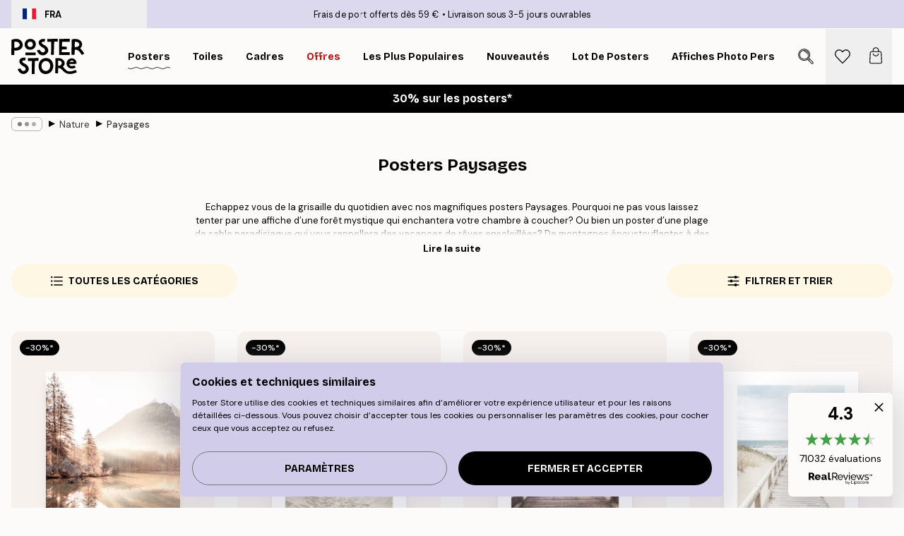

--- FILE ---
content_type: text/html; charset=utf-8
request_url: https://posterstore.fr/affiches-posters/nature/paysages/
body_size: 45312
content:
<!DOCTYPE html><html dir="ltr" lang="fr"><head><title>Posters Paysages - Achat de posters photo paysages</title><meta name="description" content="Envie d&#x27;évasion? Laissez vous tenter par nos superbes posters de paysages. Ambiance apaisante garantie! Livraison rapide assurée et gratuite à partir de 39 euros"/><meta charSet="utf-8"/><meta name="viewport" content="initial-scale=1.0, width=device-width"/><link rel="canonical" href="https://posterstore.fr/affiches-posters/nature/paysages/"/><link rel="alternate" hrefLang="en-ie" href="https://posterstore.ie/posters-prints/nature-botanical/landscapes/"/><link rel="alternate" hrefLang="no-no" href="https://posterstore.no/plakater-posters/natur-botanikk/landskap/"/><link rel="alternate" hrefLang="en-ca" href="https://posterstore.ca/posters-prints/nature-botanical/landscapes/"/><link rel="alternate" hrefLang="en-us" href="https://posterstore.com/posters-prints/nature-botanical/landscapes/"/><link rel="alternate" hrefLang="en-au" href="https://posterstore.com/au/posters-prints/nature-botanical/landscapes/"/><link rel="alternate" hrefLang="ro-ro" href="https://posterstore.com/ro/postere/natura/peisaje/"/><link rel="alternate" hrefLang="hu-hu" href="https://posterstore.hu/falikepek-poszterek/termeszet-novenyek/tajkepek/"/><link rel="alternate" hrefLang="en-hr" href="https://posterstore.eu/posters-prints/nature-botanical/landscapes/"/><link rel="alternate" hrefLang="cs-cz" href="https://posterstore.cz/plakaty-obrazy/obraz-priroda/poster-krajina/"/><link rel="alternate" hrefLang="en-nz" href="https://posterstore.nz/posters-prints/nature-botanical/landscapes/"/><link rel="alternate" hrefLang="ja-jp" href="https://posterstore.jp/E3-83-9D-E3-82-B9-E3-82-BF-E3-83-BC/E8-87-AA-E7-84-B6--E3-83-9C-E3-82-BF-E3-83-8B-E3-82-AB-E3-83-AB--E3-83-8A-E3-83-81-E3-83-A5-E3-83-A9-E3-83-AB/E9-A2-A8-E6-99-AF--E7-B5-B6-E6-99-AF/"/><link rel="alternate" hrefLang="ko-kr" href="https://posterstore.kr/EC-95-84-ED-8A-B8-EC-9B-8C-ED-81-AC--ED-8F-AC-EC-8A-A4-ED-84-B0/EC-9E-90-EC-97-B0--EB-B3-B4-ED-83-9C-EB-8B-88-EC-BB-AC/ED-92-8D-EA-B2-BD--EC-82-AC-EC-A7-84/"/><link rel="alternate" hrefLang="de-de" href="https://posterstore.de/bilder-poster/natur-botanisch/landschaften/"/><link rel="alternate" hrefLang="fr-fr" href="https://posterstore.fr/affiches-posters/nature/paysages/"/><link rel="alternate" hrefLang="en-gb" href="https://posterstore.co.uk/posters-prints/nature-botanical/landscapes/"/><link rel="alternate" hrefLang="sv-se" href="https://posterstore.se/tavlor-posters/natur/landskap/"/><link rel="alternate" hrefLang="da-dk" href="https://posterstore.dk/plakater/natur-botanik/landskab/"/><link rel="alternate" hrefLang="nl-nl" href="https://posterstore.nl/posters/natuur-botanisch/landschappen/"/><link rel="alternate" hrefLang="de-at" href="https://posterstore.at/poster/natur-botanisch/landschaften/"/><link rel="alternate" hrefLang="it-it" href="https://posterstore.it/stampe-poster/natura/paesaggi/"/><link rel="alternate" hrefLang="es-es" href="https://posterstore.es/posters/naturaleza-botanica/paisajes/"/><link rel="alternate" hrefLang="nl-be" href="https://posterstore.be/posters/natuur-botanisch/landschappen/"/><link rel="alternate" hrefLang="fi-fi" href="https://posterstore.fi/julisteet/luontoaiheet/maisemat/"/><link rel="alternate" hrefLang="de-ch" href="https://posterstore.ch/bilder-poster/natur-botanisch/landschaften/"/><link rel="alternate" hrefLang="ar-ae" href="https://posterstore.ae/D8-A7-D9-84-D9-84-D9-88-D8-AD-D8-A7-D8-AA--D9-88-D8-A7-D9-84-D9-85-D8-B7-D8-A8-D9-88-D8-B9-D8-A7-D8-AA/D9-84-D9-88-D8-AD-D8-A7-D8-AA--D8-A7-D9-84-D8-B7-D8-A8-D9-8A-D8-B9-D8-A9/D8-A7-D9-84-D9-85-D9-86-D8-A7-D8-B8-D8-B1--D8-A7-D9-84-D8-B7-D8-A8-D9-8A-D8-B9-D9-8A-D8-A9/"/><link rel="alternate" hrefLang="pl-pl" href="https://posterstore.pl/plakaty-obrazy/natura-botanika/krajobrazy/"/><link rel="alternate" hrefLang="fr-ca" href="https://posterstore.ca/fr-ca/affiches-posters/nature/paysages/"/><link rel="alternate" hrefLang="es-us" href="https://posterstore.com/es-us/posters/naturaleza-botanica/paisajes/"/><link rel="alternate" hrefLang="it-ch" href="https://posterstore.ch/it-ch/stampe-poster/natura/paesaggi/"/><link rel="alternate" hrefLang="fr-ch" href="https://posterstore.ch/fr-ch/affiches-posters/nature/paysages/"/><link rel="alternate" hrefLang="fr-be" href="https://posterstore.be/fr-be/affiches-posters/nature/paysages/"/><link rel="alternate" hrefLang="de-be" href="https://posterstore.be/de-be/bilder-poster/natur-botanisch/landschaften/"/><link rel="alternate" hrefLang="x-default" href="https://posterstore.com/posters-prints/nature-botanical/landscapes/"/><meta property="og:description" content="Envie d&#x27;évasion? Laissez vous tenter par nos superbes posters de paysages. Ambiance apaisante garantie! Livraison rapide assurée et gratuite à partir de 39 euros"/><meta property="og:url" content="https://posterstore.fr/affiches-posters/nature/paysages/"/><meta property="og:site_name" content="Poster Store"/><link rel="preload" as="image" imageSrcSet="https://media.posterstore.com/site_images/6862b329f416e9f1f4001919_177886423_PS51172-8.jpg?auto=compress%2Cformat&amp;fit=max&amp;w=256 256w, https://media.posterstore.com/site_images/6862b329f416e9f1f4001919_177886423_PS51172-8.jpg?auto=compress%2Cformat&amp;fit=max&amp;w=384 384w, https://media.posterstore.com/site_images/6862b329f416e9f1f4001919_177886423_PS51172-8.jpg?auto=compress%2Cformat&amp;fit=max&amp;w=640 640w, https://media.posterstore.com/site_images/6862b329f416e9f1f4001919_177886423_PS51172-8.jpg?auto=compress%2Cformat&amp;fit=max&amp;w=750 750w, https://media.posterstore.com/site_images/6862b329f416e9f1f4001919_177886423_PS51172-8.jpg?auto=compress%2Cformat&amp;fit=max&amp;w=828 828w, https://media.posterstore.com/site_images/6862b329f416e9f1f4001919_177886423_PS51172-8.jpg?auto=compress%2Cformat&amp;fit=max&amp;w=1080 1080w, https://media.posterstore.com/site_images/6862b329f416e9f1f4001919_177886423_PS51172-8.jpg?auto=compress%2Cformat&amp;fit=max&amp;w=1200 1200w, https://media.posterstore.com/site_images/6862b329f416e9f1f4001919_177886423_PS51172-8.jpg?auto=compress%2Cformat&amp;fit=max&amp;w=1920 1920w, https://media.posterstore.com/site_images/6862b329f416e9f1f4001919_177886423_PS51172-8.jpg?auto=compress%2Cformat&amp;fit=max&amp;w=2048 2048w, https://media.posterstore.com/site_images/6862b329f416e9f1f4001919_177886423_PS51172-8.jpg?auto=compress%2Cformat&amp;fit=max&amp;w=3840 3840w" imageSizes="25vw" fetchpriority="high"/><link rel="preload" as="image" imageSrcSet="https://media.posterstore.com/site_images/6862a9d985731f3c2fe54708_35059414_PS50989-8.jpg?auto=compress%2Cformat&amp;fit=max&amp;w=256 256w, https://media.posterstore.com/site_images/6862a9d985731f3c2fe54708_35059414_PS50989-8.jpg?auto=compress%2Cformat&amp;fit=max&amp;w=384 384w, https://media.posterstore.com/site_images/6862a9d985731f3c2fe54708_35059414_PS50989-8.jpg?auto=compress%2Cformat&amp;fit=max&amp;w=640 640w, https://media.posterstore.com/site_images/6862a9d985731f3c2fe54708_35059414_PS50989-8.jpg?auto=compress%2Cformat&amp;fit=max&amp;w=750 750w, https://media.posterstore.com/site_images/6862a9d985731f3c2fe54708_35059414_PS50989-8.jpg?auto=compress%2Cformat&amp;fit=max&amp;w=828 828w, https://media.posterstore.com/site_images/6862a9d985731f3c2fe54708_35059414_PS50989-8.jpg?auto=compress%2Cformat&amp;fit=max&amp;w=1080 1080w, https://media.posterstore.com/site_images/6862a9d985731f3c2fe54708_35059414_PS50989-8.jpg?auto=compress%2Cformat&amp;fit=max&amp;w=1200 1200w, https://media.posterstore.com/site_images/6862a9d985731f3c2fe54708_35059414_PS50989-8.jpg?auto=compress%2Cformat&amp;fit=max&amp;w=1920 1920w, https://media.posterstore.com/site_images/6862a9d985731f3c2fe54708_35059414_PS50989-8.jpg?auto=compress%2Cformat&amp;fit=max&amp;w=2048 2048w, https://media.posterstore.com/site_images/6862a9d985731f3c2fe54708_35059414_PS50989-8.jpg?auto=compress%2Cformat&amp;fit=max&amp;w=3840 3840w" imageSizes="25vw" fetchpriority="high"/><link rel="preload" as="image" imageSrcSet="https://media.posterstore.com/site_images/6862a30692c536b9cc928d68_134790761_PS50927-8.jpg?auto=compress%2Cformat&amp;fit=max&amp;w=256 256w, https://media.posterstore.com/site_images/6862a30692c536b9cc928d68_134790761_PS50927-8.jpg?auto=compress%2Cformat&amp;fit=max&amp;w=384 384w, https://media.posterstore.com/site_images/6862a30692c536b9cc928d68_134790761_PS50927-8.jpg?auto=compress%2Cformat&amp;fit=max&amp;w=640 640w, https://media.posterstore.com/site_images/6862a30692c536b9cc928d68_134790761_PS50927-8.jpg?auto=compress%2Cformat&amp;fit=max&amp;w=750 750w, https://media.posterstore.com/site_images/6862a30692c536b9cc928d68_134790761_PS50927-8.jpg?auto=compress%2Cformat&amp;fit=max&amp;w=828 828w, https://media.posterstore.com/site_images/6862a30692c536b9cc928d68_134790761_PS50927-8.jpg?auto=compress%2Cformat&amp;fit=max&amp;w=1080 1080w, https://media.posterstore.com/site_images/6862a30692c536b9cc928d68_134790761_PS50927-8.jpg?auto=compress%2Cformat&amp;fit=max&amp;w=1200 1200w, https://media.posterstore.com/site_images/6862a30692c536b9cc928d68_134790761_PS50927-8.jpg?auto=compress%2Cformat&amp;fit=max&amp;w=1920 1920w, https://media.posterstore.com/site_images/6862a30692c536b9cc928d68_134790761_PS50927-8.jpg?auto=compress%2Cformat&amp;fit=max&amp;w=2048 2048w, https://media.posterstore.com/site_images/6862a30692c536b9cc928d68_134790761_PS50927-8.jpg?auto=compress%2Cformat&amp;fit=max&amp;w=3840 3840w" imageSizes="25vw" fetchpriority="high"/><link rel="preload" as="image" imageSrcSet="https://media.posterstore.com/site_images/6862c93892c536b9cc92986c_1404896567_PS51437-8.jpg?auto=compress%2Cformat&amp;fit=max&amp;w=256 256w, https://media.posterstore.com/site_images/6862c93892c536b9cc92986c_1404896567_PS51437-8.jpg?auto=compress%2Cformat&amp;fit=max&amp;w=384 384w, https://media.posterstore.com/site_images/6862c93892c536b9cc92986c_1404896567_PS51437-8.jpg?auto=compress%2Cformat&amp;fit=max&amp;w=640 640w, https://media.posterstore.com/site_images/6862c93892c536b9cc92986c_1404896567_PS51437-8.jpg?auto=compress%2Cformat&amp;fit=max&amp;w=750 750w, https://media.posterstore.com/site_images/6862c93892c536b9cc92986c_1404896567_PS51437-8.jpg?auto=compress%2Cformat&amp;fit=max&amp;w=828 828w, https://media.posterstore.com/site_images/6862c93892c536b9cc92986c_1404896567_PS51437-8.jpg?auto=compress%2Cformat&amp;fit=max&amp;w=1080 1080w, https://media.posterstore.com/site_images/6862c93892c536b9cc92986c_1404896567_PS51437-8.jpg?auto=compress%2Cformat&amp;fit=max&amp;w=1200 1200w, https://media.posterstore.com/site_images/6862c93892c536b9cc92986c_1404896567_PS51437-8.jpg?auto=compress%2Cformat&amp;fit=max&amp;w=1920 1920w, https://media.posterstore.com/site_images/6862c93892c536b9cc92986c_1404896567_PS51437-8.jpg?auto=compress%2Cformat&amp;fit=max&amp;w=2048 2048w, https://media.posterstore.com/site_images/6862c93892c536b9cc92986c_1404896567_PS51437-8.jpg?auto=compress%2Cformat&amp;fit=max&amp;w=3840 3840w" imageSizes="25vw" fetchpriority="high"/><link rel="preload" as="image" imageSrcSet="https://media.posterstore.com/site_images/6862c91a0b074212f55c6c5b_2082996092_PS51436-8.jpg?auto=compress%2Cformat&amp;fit=max&amp;w=256 256w, https://media.posterstore.com/site_images/6862c91a0b074212f55c6c5b_2082996092_PS51436-8.jpg?auto=compress%2Cformat&amp;fit=max&amp;w=384 384w, https://media.posterstore.com/site_images/6862c91a0b074212f55c6c5b_2082996092_PS51436-8.jpg?auto=compress%2Cformat&amp;fit=max&amp;w=640 640w, https://media.posterstore.com/site_images/6862c91a0b074212f55c6c5b_2082996092_PS51436-8.jpg?auto=compress%2Cformat&amp;fit=max&amp;w=750 750w, https://media.posterstore.com/site_images/6862c91a0b074212f55c6c5b_2082996092_PS51436-8.jpg?auto=compress%2Cformat&amp;fit=max&amp;w=828 828w, https://media.posterstore.com/site_images/6862c91a0b074212f55c6c5b_2082996092_PS51436-8.jpg?auto=compress%2Cformat&amp;fit=max&amp;w=1080 1080w, https://media.posterstore.com/site_images/6862c91a0b074212f55c6c5b_2082996092_PS51436-8.jpg?auto=compress%2Cformat&amp;fit=max&amp;w=1200 1200w, https://media.posterstore.com/site_images/6862c91a0b074212f55c6c5b_2082996092_PS51436-8.jpg?auto=compress%2Cformat&amp;fit=max&amp;w=1920 1920w, https://media.posterstore.com/site_images/6862c91a0b074212f55c6c5b_2082996092_PS51436-8.jpg?auto=compress%2Cformat&amp;fit=max&amp;w=2048 2048w, https://media.posterstore.com/site_images/6862c91a0b074212f55c6c5b_2082996092_PS51436-8.jpg?auto=compress%2Cformat&amp;fit=max&amp;w=3840 3840w" imageSizes="25vw" fetchpriority="high"/><link rel="preload" as="image" imageSrcSet="https://media.posterstore.com/site_images/6862c97cf416e9f1f4001f2f_1235946445_PS51441-8.jpg?auto=compress%2Cformat&amp;fit=max&amp;w=256 256w, https://media.posterstore.com/site_images/6862c97cf416e9f1f4001f2f_1235946445_PS51441-8.jpg?auto=compress%2Cformat&amp;fit=max&amp;w=384 384w, https://media.posterstore.com/site_images/6862c97cf416e9f1f4001f2f_1235946445_PS51441-8.jpg?auto=compress%2Cformat&amp;fit=max&amp;w=640 640w, https://media.posterstore.com/site_images/6862c97cf416e9f1f4001f2f_1235946445_PS51441-8.jpg?auto=compress%2Cformat&amp;fit=max&amp;w=750 750w, https://media.posterstore.com/site_images/6862c97cf416e9f1f4001f2f_1235946445_PS51441-8.jpg?auto=compress%2Cformat&amp;fit=max&amp;w=828 828w, https://media.posterstore.com/site_images/6862c97cf416e9f1f4001f2f_1235946445_PS51441-8.jpg?auto=compress%2Cformat&amp;fit=max&amp;w=1080 1080w, https://media.posterstore.com/site_images/6862c97cf416e9f1f4001f2f_1235946445_PS51441-8.jpg?auto=compress%2Cformat&amp;fit=max&amp;w=1200 1200w, https://media.posterstore.com/site_images/6862c97cf416e9f1f4001f2f_1235946445_PS51441-8.jpg?auto=compress%2Cformat&amp;fit=max&amp;w=1920 1920w, https://media.posterstore.com/site_images/6862c97cf416e9f1f4001f2f_1235946445_PS51441-8.jpg?auto=compress%2Cformat&amp;fit=max&amp;w=2048 2048w, https://media.posterstore.com/site_images/6862c97cf416e9f1f4001f2f_1235946445_PS51441-8.jpg?auto=compress%2Cformat&amp;fit=max&amp;w=3840 3840w" imageSizes="25vw" fetchpriority="high"/><link rel="preload" as="image" imageSrcSet="https://media.posterstore.com/site_images/6859d15e227f10efd5fe590b_1179234438_3827-8.jpg?auto=compress%2Cformat&amp;fit=max&amp;w=256 256w, https://media.posterstore.com/site_images/6859d15e227f10efd5fe590b_1179234438_3827-8.jpg?auto=compress%2Cformat&amp;fit=max&amp;w=384 384w, https://media.posterstore.com/site_images/6859d15e227f10efd5fe590b_1179234438_3827-8.jpg?auto=compress%2Cformat&amp;fit=max&amp;w=640 640w, https://media.posterstore.com/site_images/6859d15e227f10efd5fe590b_1179234438_3827-8.jpg?auto=compress%2Cformat&amp;fit=max&amp;w=750 750w, https://media.posterstore.com/site_images/6859d15e227f10efd5fe590b_1179234438_3827-8.jpg?auto=compress%2Cformat&amp;fit=max&amp;w=828 828w, https://media.posterstore.com/site_images/6859d15e227f10efd5fe590b_1179234438_3827-8.jpg?auto=compress%2Cformat&amp;fit=max&amp;w=1080 1080w, https://media.posterstore.com/site_images/6859d15e227f10efd5fe590b_1179234438_3827-8.jpg?auto=compress%2Cformat&amp;fit=max&amp;w=1200 1200w, https://media.posterstore.com/site_images/6859d15e227f10efd5fe590b_1179234438_3827-8.jpg?auto=compress%2Cformat&amp;fit=max&amp;w=1920 1920w, https://media.posterstore.com/site_images/6859d15e227f10efd5fe590b_1179234438_3827-8.jpg?auto=compress%2Cformat&amp;fit=max&amp;w=2048 2048w, https://media.posterstore.com/site_images/6859d15e227f10efd5fe590b_1179234438_3827-8.jpg?auto=compress%2Cformat&amp;fit=max&amp;w=3840 3840w" imageSizes="25vw" fetchpriority="high"/><link rel="preload" as="image" imageSrcSet="https://media.posterstore.com/site_images/685dc85f55f01038f8f487a6_45727948_PS50390-8.jpg?auto=compress%2Cformat&amp;fit=max&amp;w=256 256w, https://media.posterstore.com/site_images/685dc85f55f01038f8f487a6_45727948_PS50390-8.jpg?auto=compress%2Cformat&amp;fit=max&amp;w=384 384w, https://media.posterstore.com/site_images/685dc85f55f01038f8f487a6_45727948_PS50390-8.jpg?auto=compress%2Cformat&amp;fit=max&amp;w=640 640w, https://media.posterstore.com/site_images/685dc85f55f01038f8f487a6_45727948_PS50390-8.jpg?auto=compress%2Cformat&amp;fit=max&amp;w=750 750w, https://media.posterstore.com/site_images/685dc85f55f01038f8f487a6_45727948_PS50390-8.jpg?auto=compress%2Cformat&amp;fit=max&amp;w=828 828w, https://media.posterstore.com/site_images/685dc85f55f01038f8f487a6_45727948_PS50390-8.jpg?auto=compress%2Cformat&amp;fit=max&amp;w=1080 1080w, https://media.posterstore.com/site_images/685dc85f55f01038f8f487a6_45727948_PS50390-8.jpg?auto=compress%2Cformat&amp;fit=max&amp;w=1200 1200w, https://media.posterstore.com/site_images/685dc85f55f01038f8f487a6_45727948_PS50390-8.jpg?auto=compress%2Cformat&amp;fit=max&amp;w=1920 1920w, https://media.posterstore.com/site_images/685dc85f55f01038f8f487a6_45727948_PS50390-8.jpg?auto=compress%2Cformat&amp;fit=max&amp;w=2048 2048w, https://media.posterstore.com/site_images/685dc85f55f01038f8f487a6_45727948_PS50390-8.jpg?auto=compress%2Cformat&amp;fit=max&amp;w=3840 3840w" imageSizes="25vw" fetchpriority="high"/><link rel="preload" href="/_next/static/media/heart-outline.a7762d83.svg" as="image" fetchpriority="high"/><meta name="next-head-count" content="50"/><link rel="shortcut icon" href="/favicon.ico" type="image/x-icon"/><link rel="mask-icon" href="/mask-icon.svg" color="black"/><link rel="apple-touch-icon" href="/touch-icon.png"/><meta name="theme-color" content="#fff" media="(prefers-color-scheme: light)"/><meta name="theme-color" content="#fff" media="(prefers-color-scheme: dark)"/><meta name="theme-color" content="#fff"/><meta name="google" content="notranslate"/><link rel="preload" href="/_next/static/css/ed153d54f0a8e4c9.css" as="style" crossorigin="anonymous"/><link rel="stylesheet" href="/_next/static/css/ed153d54f0a8e4c9.css" crossorigin="anonymous" data-n-g=""/><link rel="preload" href="/_next/static/css/5f9502f05fa05a11.css" as="style" crossorigin="anonymous"/><link rel="stylesheet" href="/_next/static/css/5f9502f05fa05a11.css" crossorigin="anonymous" data-n-p=""/><noscript data-n-css=""></noscript><script defer="" crossorigin="anonymous" nomodule="" src="/_next/static/chunks/polyfills-42372ed130431b0a.js"></script><script defer="" src="/_next/static/chunks/2835-428f73a7004c5841.js" crossorigin="anonymous"></script><script defer="" src="/_next/static/chunks/8873.5b767eb04421755c.js" crossorigin="anonymous"></script><script defer="" src="/_next/static/chunks/5921.b6b17604ef3221a1.js" crossorigin="anonymous"></script><script defer="" src="/_next/static/chunks/6329.f26ba473ea1bb8a1.js" crossorigin="anonymous"></script><script src="/_next/static/chunks/webpack-15e6880e85a7f3ba.js" defer="" crossorigin="anonymous"></script><script src="/_next/static/chunks/framework-ad5a2060caaa3ac5.js" defer="" crossorigin="anonymous"></script><script src="/_next/static/chunks/main-bef785a8afe73322.js" defer="" crossorigin="anonymous"></script><script src="/_next/static/chunks/pages/_app-c0e75e9e2500d95c.js" defer="" crossorigin="anonymous"></script><script src="/_next/static/chunks/3812-dad0d148c02f1223.js" defer="" crossorigin="anonymous"></script><script src="/_next/static/chunks/3304-a4a0d382497c7e2a.js" defer="" crossorigin="anonymous"></script><script src="/_next/static/chunks/7765-2523f8b4e0f67648.js" defer="" crossorigin="anonymous"></script><script src="/_next/static/chunks/5608-95a4419ccb889689.js" defer="" crossorigin="anonymous"></script><script src="/_next/static/chunks/9512-3b33fbf36f9a3535.js" defer="" crossorigin="anonymous"></script><script src="/_next/static/chunks/pages/%5B...slug%5D-d46f6b5fd3001bdd.js" defer="" crossorigin="anonymous"></script><script src="/_next/static/ciohaINLPDr-a-BfGvX5A/_buildManifest.js" defer="" crossorigin="anonymous"></script><script src="/_next/static/ciohaINLPDr-a-BfGvX5A/_ssgManifest.js" defer="" crossorigin="anonymous"></script></head><body class="notranslate" lang="fr"><noscript><iframe title="Google Tag Manager" src="https://www.googletagmanager.com/ns.html?id=GTM-T9G5H8D" height="0" width="0" style="display:none;visibility:hidden"></iframe></noscript><div id="__loading-indicator"></div><div id="__next"><script>history.scrollRestoration = "manual"</script><div id="app" data-project="PS" class="__variable_6e5d6a __variable_fc1bc1 font-body flex min-h-full flex-col"><a href="#main" class="visually-hidden">Skip to main content.</a><aside id="status" class="relative z-40 h-6 bg-brand-purple/75 px-4 w-content:h-10 z-40" aria-label="Status bar"><div class="relative m-auto flex h-full w-full max-w-header items-center"><button class="absolute z-10 hidden h-full w-48 items-center py-1 w-content:flex"><div class="relative flex h-full items-center rounded-md px-4 text-xs uppercase hover:bg-brand-purple active:bg-brand-purple ltr:-left-4 rtl:-right-4"><div class="relative me-3 flex" style="min-height:15.4px;min-width:19px"><img alt="France flag icon" aria-hidden="true" loading="lazy" width="640" height="480" decoding="async" data-nimg="1" class="absolute h-full w-full object-cover" style="color:transparent" src="/_next/static/media/fr.9cb70285.svg"/></div><div class="flex h-4 items-center"><span class="font-bold" title="France">FRA</span></div></div></button><span></span><div role="region" aria-label="Announcements" class="w-full h-full flex-1 relative"><ul class="flex w-full flex-center h-full"><li aria-posinset="1" aria-setsize="2" class="transition-opacity absolute w-full overflow-hidden flex flex-center opacity-100" style="transition-duration:500ms"><p class="truncate w-content:scale-90">Frais de port offerts dès 59 €</p></li><li aria-posinset="2" aria-setsize="2" class="transition-opacity absolute w-full overflow-hidden flex flex-center opacity-0 pointer-events-none" style="transition-duration:200ms"><p class="truncate w-content:scale-90">Livraison sous 3-5 jours ouvrables</p></li></ul></div></div></aside><header role="banner" class="sticky top-0 z-30" aria-label="Main navigation"><div class="flex h-16 items-center bg-brand-white px-1 shadow-sm lg:h-20 lg:px-4"><nav role="navigation" class="mx-auto flex w-full max-w-header items-center justify-between transition-all duration-500"><a class="flex max-w-content items-center justify-center transition-opacity duration-150 active:hover:opacity-60 active:hover:transition-none active:hover:delay-0 lg:w-[165px] lg:justify-start opacity-0" aria-current="false" href="https://posterstore.fr/"><img alt="Poster Store logo" loading="lazy" width="1143" height="557" decoding="async" data-nimg="1" class="m-auto h-[32px] w-auto lg:m-0 lg:my-4 lg:h-[50px] opacity-100 transition-opacity delay-300 lg:delay-500 w-content:delay-0 opacity-100 transition-opacity delay-300 duration-500" style="color:transparent" src="/_next/static/media/logo.efc2cd70.svg"/></a><section id="synapse-popover-group-R3a776" aria-label="Site navigation" class="hide-scrollbar me-4 hidden flex-1 overflow-x-auto lg:flex"><div class="group static" data-ph="top-nav"><a class="popover-button flex-center flex flex items-center capitalize font-display font-bold tracking-[0.5px] lg:tracking-[0.56px] text-xs lg:text-sm h-20 px-2.5 lg:px-4 whitespace-nowrap transition-colors duration-300 button-tertiary-active !ps-0" id="synapse-popover-Rra776-button" aria-expanded="false" href="https://posterstore.fr/affiches-posters/"><span class="relative flex h-full items-center"><span class="relative tracking-normal">Posters<div class="absolute" style="overflow:hidden;background-image:url(&#x27;data:image/svg+xml;utf8,&lt;svg xmlns=&quot;http://www.w3.org/2000/svg&quot; viewBox=&quot;0 0 100 20&quot; preserveAspectRatio=&quot;none&quot;&gt;&lt;path d=&quot;M0,10 Q25,0 50,10 T100,10&quot; fill=&quot;none&quot; stroke=&quot;%23000&quot; stroke-width=&quot;4&quot; /&gt;&lt;/svg&gt;&#x27;);background-repeat:repeat-x;background-position:center;background-size:15px 5px;width:100%;height:10px;opacity:1"></div></span></span></a></div><div class="group static" data-ph="top-nav"><a class="popover-button flex-center flex flex items-center capitalize font-display font-bold tracking-[0.5px] lg:tracking-[0.56px] text-xs lg:text-sm h-20 px-2.5 lg:px-4 whitespace-nowrap transition-colors duration-300 button-tertiary-active" id="synapse-popover-R1ba776-button" aria-expanded="false" href="https://posterstore.fr/toiles/"><span class="relative flex h-full items-center"><span class="relative tracking-normal">Toiles<div class="absolute !opacity-0 group-hover:!opacity-50" style="overflow:hidden;background-image:url(&#x27;data:image/svg+xml;utf8,&lt;svg xmlns=&quot;http://www.w3.org/2000/svg&quot; viewBox=&quot;0 0 100 20&quot; preserveAspectRatio=&quot;none&quot;&gt;&lt;path d=&quot;M0,10 Q25,0 50,10 T100,10&quot; fill=&quot;none&quot; stroke=&quot;%23000&quot; stroke-width=&quot;4&quot; /&gt;&lt;/svg&gt;&#x27;);background-repeat:repeat-x;background-position:center;background-size:15px 5px;width:100%;height:10px;opacity:1"></div></span></span></a></div><div class="group static" data-ph="top-nav"><a class="popover-button flex-center flex flex items-center capitalize font-display font-bold tracking-[0.5px] lg:tracking-[0.56px] text-xs lg:text-sm h-20 px-2.5 lg:px-4 whitespace-nowrap transition-colors duration-300 button-tertiary-active" id="synapse-popover-R1ra776-button" aria-expanded="false" href="https://posterstore.fr/cadres-photo/"><span class="relative flex h-full items-center"><span class="relative tracking-normal">Cadres<div class="absolute !opacity-0 group-hover:!opacity-50" style="overflow:hidden;background-image:url(&#x27;data:image/svg+xml;utf8,&lt;svg xmlns=&quot;http://www.w3.org/2000/svg&quot; viewBox=&quot;0 0 100 20&quot; preserveAspectRatio=&quot;none&quot;&gt;&lt;path d=&quot;M0,10 Q25,0 50,10 T100,10&quot; fill=&quot;none&quot; stroke=&quot;%23000&quot; stroke-width=&quot;4&quot; /&gt;&lt;/svg&gt;&#x27;);background-repeat:repeat-x;background-position:center;background-size:15px 5px;width:100%;height:10px;opacity:1"></div></span></span></a></div><div class="group" data-ph="top-nav"><a class="popover-button flex-center flex flex items-center capitalize font-display font-bold tracking-[0.5px] lg:tracking-[0.56px] text-xs lg:text-sm h-20 px-2.5 lg:px-4 whitespace-nowrap transition-colors duration-300 button-tertiary-active text-urgent" id="synapse-popover-R2ba776-button" aria-expanded="false" aria-controls="synapse-popover-R2ba776" href="https://posterstore.fr/promos/"><span class="relative">Offres<div class="absolute !opacity-0 group-hover:!opacity-50" style="overflow:hidden;background-image:url(&#x27;data:image/svg+xml;utf8,&lt;svg xmlns=&quot;http://www.w3.org/2000/svg&quot; viewBox=&quot;0 0 100 20&quot; preserveAspectRatio=&quot;none&quot;&gt;&lt;path d=&quot;M0,10 Q25,0 50,10 T100,10&quot; fill=&quot;none&quot; stroke=&quot;%23B21010&quot; stroke-width=&quot;4&quot; /&gt;&lt;/svg&gt;&#x27;);background-repeat:repeat-x;background-position:center;background-size:15px 5px;width:100%;height:10px;opacity:1"></div></span></a></div><div class="group" data-ph="top-nav"><a class="popover-button flex-center flex flex items-center capitalize font-display font-bold tracking-[0.5px] lg:tracking-[0.56px] text-xs lg:text-sm h-20 px-2.5 lg:px-4 whitespace-nowrap transition-colors duration-300 button-tertiary-active" id="synapse-popover-R2ra776-button" aria-expanded="false" aria-controls="synapse-popover-R2ra776" href="https://posterstore.fr/affiches-posters/posters-incontournables/"><span class="relative">Les plus populaires<div class="absolute !opacity-0 group-hover:!opacity-50" style="overflow:hidden;background-image:url(&#x27;data:image/svg+xml;utf8,&lt;svg xmlns=&quot;http://www.w3.org/2000/svg&quot; viewBox=&quot;0 0 100 20&quot; preserveAspectRatio=&quot;none&quot;&gt;&lt;path d=&quot;M0,10 Q25,0 50,10 T100,10&quot; fill=&quot;none&quot; stroke=&quot;%23000&quot; stroke-width=&quot;4&quot; /&gt;&lt;/svg&gt;&#x27;);background-repeat:repeat-x;background-position:center;background-size:15px 5px;width:100%;height:10px;opacity:1"></div></span></a></div><div class="group" data-ph="top-nav"><a class="popover-button flex-center flex flex items-center capitalize font-display font-bold tracking-[0.5px] lg:tracking-[0.56px] text-xs lg:text-sm h-20 px-2.5 lg:px-4 whitespace-nowrap transition-colors duration-300 button-tertiary-active" id="synapse-popover-R3ba776-button" aria-expanded="false" aria-controls="synapse-popover-R3ba776" href="https://posterstore.fr/affiches-posters/nouveautes-posters/"><span class="relative">Nouveautés<div class="absolute !opacity-0 group-hover:!opacity-50" style="overflow:hidden;background-image:url(&#x27;data:image/svg+xml;utf8,&lt;svg xmlns=&quot;http://www.w3.org/2000/svg&quot; viewBox=&quot;0 0 100 20&quot; preserveAspectRatio=&quot;none&quot;&gt;&lt;path d=&quot;M0,10 Q25,0 50,10 T100,10&quot; fill=&quot;none&quot; stroke=&quot;%23000&quot; stroke-width=&quot;4&quot; /&gt;&lt;/svg&gt;&#x27;);background-repeat:repeat-x;background-position:center;background-size:15px 5px;width:100%;height:10px;opacity:1"></div></span></a></div><div class="group" data-ph="top-nav"><a class="popover-button flex-center flex flex items-center capitalize font-display font-bold tracking-[0.5px] lg:tracking-[0.56px] text-xs lg:text-sm h-20 px-2.5 lg:px-4 whitespace-nowrap transition-colors duration-300 button-tertiary-active" id="synapse-popover-R3ra776-button" aria-expanded="false" aria-controls="synapse-popover-R3ra776" href="https://posterstore.fr/affiches-posters/lot-de-posters/"><span class="relative">Lot de posters<div class="absolute !opacity-0 group-hover:!opacity-50" style="overflow:hidden;background-image:url(&#x27;data:image/svg+xml;utf8,&lt;svg xmlns=&quot;http://www.w3.org/2000/svg&quot; viewBox=&quot;0 0 100 20&quot; preserveAspectRatio=&quot;none&quot;&gt;&lt;path d=&quot;M0,10 Q25,0 50,10 T100,10&quot; fill=&quot;none&quot; stroke=&quot;%23000&quot; stroke-width=&quot;4&quot; /&gt;&lt;/svg&gt;&#x27;);background-repeat:repeat-x;background-position:center;background-size:15px 5px;width:100%;height:10px;opacity:1"></div></span></a></div><div class="group" data-ph="top-nav"><a class="popover-button flex-center flex flex items-center capitalize font-display font-bold tracking-[0.5px] lg:tracking-[0.56px] text-xs lg:text-sm h-20 px-2.5 lg:px-4 whitespace-nowrap transition-colors duration-300 button-tertiary-active" id="synapse-popover-R4ba776-button" aria-expanded="false" aria-controls="synapse-popover-R4ba776" href="https://posterstore.fr/artwork/"><span class="relative">Affiches Photo Personnalisées<div class="absolute !opacity-0 group-hover:!opacity-50" style="overflow:hidden;background-image:url(&#x27;data:image/svg+xml;utf8,&lt;svg xmlns=&quot;http://www.w3.org/2000/svg&quot; viewBox=&quot;0 0 100 20&quot; preserveAspectRatio=&quot;none&quot;&gt;&lt;path d=&quot;M0,10 Q25,0 50,10 T100,10&quot; fill=&quot;none&quot; stroke=&quot;%23000&quot; stroke-width=&quot;4&quot; /&gt;&lt;/svg&gt;&#x27;);background-repeat:repeat-x;background-position:center;background-size:15px 5px;width:100%;height:10px;opacity:1"></div></span></a></div><div class="group" data-ph="top-nav"><a class="popover-button flex-center flex flex items-center capitalize font-display font-bold tracking-[0.5px] lg:tracking-[0.56px] text-xs lg:text-sm h-20 px-2.5 lg:px-4 whitespace-nowrap transition-colors duration-300 button-tertiary-active" id="synapse-popover-R4ra776-button" aria-expanded="false" aria-controls="synapse-popover-R4ra776" href="https://posterstore.fr/g/inspiration-decoration-murale/"><span class="relative">Décoration Murale<div class="absolute !opacity-0 group-hover:!opacity-50" style="overflow:hidden;background-image:url(&#x27;data:image/svg+xml;utf8,&lt;svg xmlns=&quot;http://www.w3.org/2000/svg&quot; viewBox=&quot;0 0 100 20&quot; preserveAspectRatio=&quot;none&quot;&gt;&lt;path d=&quot;M0,10 Q25,0 50,10 T100,10&quot; fill=&quot;none&quot; stroke=&quot;%23000&quot; stroke-width=&quot;4&quot; /&gt;&lt;/svg&gt;&#x27;);background-repeat:repeat-x;background-position:center;background-size:15px 5px;width:100%;height:10px;opacity:1"></div></span></a></div><div class="group" data-ph="top-nav"><a class="popover-button flex-center flex flex items-center capitalize font-display font-bold tracking-[0.5px] lg:tracking-[0.56px] text-xs lg:text-sm h-20 px-2.5 lg:px-4 whitespace-nowrap transition-colors duration-300 button-tertiary-active" id="synapse-popover-R5ba776-button" aria-expanded="false" aria-controls="synapse-popover-R5ba776" href="https://posterstore.fr/comment-creer-votre-decoration-murale-parfaite/"><span class="relative">Nos Conseils Déco<div class="absolute !opacity-0 group-hover:!opacity-50" style="overflow:hidden;background-image:url(&#x27;data:image/svg+xml;utf8,&lt;svg xmlns=&quot;http://www.w3.org/2000/svg&quot; viewBox=&quot;0 0 100 20&quot; preserveAspectRatio=&quot;none&quot;&gt;&lt;path d=&quot;M0,10 Q25,0 50,10 T100,10&quot; fill=&quot;none&quot; stroke=&quot;%23000&quot; stroke-width=&quot;4&quot; /&gt;&lt;/svg&gt;&#x27;);background-repeat:repeat-x;background-position:center;background-size:15px 5px;width:100%;height:10px;opacity:1"></div></span></a></div></section></nav></div></header><div id="promotional-banner" class="sticky top-0 z-20" style="top:0px"><button class="w-full"><aside aria-labelledby="synapse-promotional-banner-Rc776-title" class="flex flex-col flex-center text-center py-2 px-4 z-20 relative group" style="background:#000000;color:#fff"><div class="max-w-header relative w-full"><div class="flex flex-col px-8"><span id="synapse-promotional-banner-Rc776-title" class="h3">30% sur les posters*</span></div></div></aside></button></div><a href="https://posterstore.fr/promotion/promos/"></a><span></span><main id="main" class="flex-1"><script type="application/ld+json">{
        "@context": "http://schema.org/",
        "@type": "CollectionPage",
        "name": "Posters Paysages - Achat de posters photo paysages",
        "headline": "Posters Paysages",
        "description":
          "Posters paysages - Posters avec motifs paysages  Cimes d&rsquo;arbres embrum&eacute;es, sommets de montagnes enneig&eacute;es, plages de sables fin&hellip;Nos &eacute;poustouflants posters paysage sont parfaits pour la d&eacute;coration murale de votre salon et sont une invitation &agrave; la contemplation. Ils sont une part indispensable de votre d&eacute;coration murale et donnent &agrave; votre pi&egrave;ce une profondeur naturelle. Que ce soit en noir et blanc ou en couleur, mis en valeur par un passe-partout blanc ou encadr&eacute; dans un cadre en ch&ecirc;ne naturel - votre cr&eacute;ativit&eacute; n&rsquo;a pas de limites. Combinez posters paysages avec des posters d&rsquo;animaux pour une harmonie parfaite ou une affiche de citation pour un contraste saisissant.",
        "breadcrumb": {
          "@type": "BreadcrumbList",
          "itemListElement": [{"@type":"ListItem","item":{"@id":"https://posterstore.fr/","name":"Poster Store"},"position":1},{"@type":"ListItem","item":{"@id":"https://posterstore.fr/affiches-posters/","name":"Posters"},"position":2},{"@type":"ListItem","item":{"@id":"https://posterstore.fr/affiches-posters/nature/","name":"Nature"},"position":3},{"@type":"ListItem","item":{"@id":"https://posterstore.fr/affiches-posters/nature/paysages/","name":"Paysages"},"position":4}]
        },
        "url": "https://posterstore.fr/affiches-posters/nature/paysages/",
        "mainEntity": {
          "@type": "ItemList",
          "url": "https://posterstore.fr/affiches-posters/nature/paysages/",
          "numberOfItems": 325,
          "itemListOrder": "https://schema.org/ItemListUnordered",
          "itemListElement": [{"@type":"ListItem","position":1,"item":{"@type":"Product","name":"Lever de Soleil Brumeux Poster","description":"Lever de Soleil Brumeux Poster","sku":"PS51172-24","image":"https://media.posterstore.com/site_images/6862b329f416e9f1f4001919_177886423_PS51172-8.jpg","url":"https://posterstore.fr/affiches-posters/nature/paysages/lever-de-soleil-brumeux-poster/","brand":{"@type":"Brand","name":"Desenio"}}},{"@type":"ListItem","position":2,"item":{"@type":"Product","name":"Oiseaux près de la Plage Poster","description":"Oiseaux près de la Plage Poster","sku":"PS50989-24","image":"https://media.posterstore.com/site_images/6862a9d985731f3c2fe54708_35059414_PS50989-8.jpg","url":"https://posterstore.fr/affiches-posters/nature/beach-prints/oiseaux-pres-de-la-plage-poster/","brand":{"@type":"Brand","name":"Desenio"}}},{"@type":"ListItem","position":3,"item":{"@type":"Product","name":"Chemin vers la Plage Poster","description":"Chemin vers la Plage Poster","sku":"PS50927-24","image":"https://media.posterstore.com/site_images/6862a30692c536b9cc928d68_134790761_PS50927-8.jpg","url":"https://posterstore.fr/affiches-posters/meditation-zen/chemin-vers-la-plage-poster/","brand":{"@type":"Brand","name":"Desenio"}}},{"@type":"ListItem","position":4,"item":{"@type":"Product","name":"Pont vers la Plage Poster","description":"Pont vers la Plage Poster","sku":"PS51437-24","image":"https://media.posterstore.com/site_images/6862c93892c536b9cc92986c_1404896567_PS51437-8.jpg","url":"https://posterstore.fr/affiches-posters/nature/beach-prints/pont-vers-la-plage-poster/","brand":{"@type":"Brand","name":"Desenio"}}},{"@type":"ListItem","position":5,"item":{"@type":"Product","name":"Herbe Dunes de Plage Poster","description":"Herbe Dunes de Plage Poster","sku":"PS51436-14","image":"https://media.posterstore.com/site_images/6862c91a0b074212f55c6c5b_2082996092_PS51436-8.jpg","url":"https://posterstore.fr/affiches-posters/nature/beach-prints/herbe-dunes-de-plage-poster/","brand":{"@type":"Brand","name":"Desenio"}}},{"@type":"ListItem","position":6,"item":{"@type":"Product","name":"Plage Bleue Vague Poster","description":"Plage Bleue Vague Poster","sku":"PS51441-14","image":"https://media.posterstore.com/site_images/6862c97cf416e9f1f4001f2f_1235946445_PS51441-8.jpg","url":"https://posterstore.fr/affiches-posters/nature/paysages/plage-bleue-vague-poster/","brand":{"@type":"Brand","name":"Desenio"}}},{"@type":"ListItem","position":7,"item":{"@type":"Product","name":"Surfers Wave. Poster","description":"Surfers Wave. Poster","sku":"3827-14","image":"https://media.posterstore.com/site_images/6859d15e227f10efd5fe590b_1179234438_3827-8.jpg","url":"https://posterstore.fr/affiches-posters/nature/paysages/surfers-wave-poster/","brand":{"@type":"Brand","name":"Desenio"}}},{"@type":"ListItem","position":8,"item":{"@type":"Product","name":"Boat in the lake. Affiche","description":"Boat in the lake. Affiche","sku":"PS50390-24","image":"https://media.posterstore.com/site_images/685dc85f55f01038f8f487a6_45727948_PS50390-8.jpg","url":"https://posterstore.fr/affiches-posters/nature/boat-in-the-lake-affiche/","brand":{"@type":"Brand","name":"Desenio"}}},{"@type":"ListItem","position":9,"item":{"@type":"Product","name":"Maison au bord du Lac Poster","description":"Maison au bord du Lac Poster","sku":"PS51273-24","image":"https://media.posterstore.com/site_images/6862b8590b074212f55c67e3_1525084630_PS51273-8.jpg","url":"https://posterstore.fr/affiches-posters/nature/paysages/maison-au-bord-du-lac-poster/","brand":{"@type":"Brand","name":"Desenio"}}},{"@type":"ListItem","position":10,"item":{"@type":"Product","name":"Vue Matinale sur le Lac Poster","description":"Vue Matinale sur le Lac Poster","sku":"PS50920-24","image":"https://media.posterstore.com/site_images/6862a297571722a5064dca67_1921625681_PS50920-8.jpg","url":"https://posterstore.fr/affiches-posters/nature/vue-matinale-sur-le-lac-poster/","brand":{"@type":"Brand","name":"Desenio"}}},{"@type":"ListItem","position":11,"item":{"@type":"Product","name":"Chemin au Coucher du Soleil Poster","description":"Chemin au Coucher du Soleil Poster","sku":"PS51046-14","image":"https://media.posterstore.com/site_images/6862abc885731f3c2fe547ad_220000128_PS51046-8.jpg","url":"https://posterstore.fr/affiches-posters/nature/chemin-au-coucher-du-soleil-poster/","brand":{"@type":"Brand","name":"Desenio"}}},{"@type":"ListItem","position":12,"item":{"@type":"Product","name":"Arbre Fleuri Poster","description":"Arbre Fleuri Poster","sku":"PS51374-14","image":"https://media.posterstore.com/site_images/6862c56192c536b9cc9296c9_237651264_PS51374-8.jpg","url":"https://posterstore.fr/affiches-posters/nature/paysages/arbre-fleuri-poster/","brand":{"@type":"Brand","name":"Desenio"}}},{"@type":"ListItem","position":13,"item":{"@type":"Product","name":"Balançoire de Plage Poster","description":"Balançoire de Plage Poster","sku":"PS51341-14","image":"https://media.posterstore.com/site_images/6862bca792c536b9cc9294c2_761306265_PS51341-8.jpg","url":"https://posterstore.fr/affiches-posters/nature/balanoire-de-plage-poster/","brand":{"@type":"Brand","name":"Desenio"}}},{"@type":"ListItem","position":14,"item":{"@type":"Product","name":"Chevaux dans le Champ Poster","description":"Chevaux dans le Champ Poster","sku":"PS50864-14","image":"https://media.posterstore.com/site_images/68629f8ff416e9f1f4001431_5327259_PS50864-8.jpg","url":"https://posterstore.fr/affiches-posters/animaux/chevaux-dans-le-champ-poster/","brand":{"@type":"Brand","name":"Desenio"}}},{"@type":"ListItem","position":15,"item":{"@type":"Product","name":"Lever du Soleil sur la Jetée Poster","description":"Lever du Soleil sur la Jetée Poster","sku":"PS51404-14","image":"https://media.posterstore.com/site_images/6862c700a5da07dc4425680f_1052253765_PS51404-8.jpg","url":"https://posterstore.fr/affiches-posters/nature/paysages/lever-du-soleil-sur-la-jetee-poster/","brand":{"@type":"Brand","name":"Desenio"}}},{"@type":"ListItem","position":16,"item":{"@type":"Product","name":"Lever du Soleil sur la Plage Poster","description":"Lever du Soleil sur la Plage Poster","sku":"PS51408-14","image":"https://media.posterstore.com/site_images/6862c75f92c536b9cc9297f3_838418897_PS51408-8.jpg","url":"https://posterstore.fr/affiches-posters/nature/paysages/lever-du-soleil-sur-la-plage-poster/","brand":{"@type":"Brand","name":"Desenio"}}},{"@type":"ListItem","position":17,"item":{"@type":"Product","name":"Lac Trio Lot de Posters","description":"Lac Trio Lot de Posters","sku":"PSSET0069-5","image":"https://media.posterstore.com/site_images/67f8914f0ac1a6ae6b6e0aa3_1406726333_PSSET0069_main_image_PS.jpg","url":"https://posterstore.fr/affiches-posters/lot-de-posters/lac-trio-lot-de-posters/","brand":{"@type":"Brand","name":"Desenio"}}},{"@type":"ListItem","position":18,"item":{"@type":"Product","name":"Arbres Automne Poster","description":"Arbres Automne Poster","sku":"PS52148-14","image":"https://media.posterstore.com/site_images/6862d398603ad773cc39a17a_1483061150_PS52148-8.jpg","url":"https://posterstore.fr/affiches-posters/seasonal-holiday-posters/automne/arbres-automne-poster/","brand":{"@type":"Brand","name":"Desenio"}}},{"@type":"ListItem","position":19,"item":{"@type":"Product","name":"Yosemite Coloré Poster","description":"Yosemite Coloré Poster","sku":"PS52147-14","image":"https://media.posterstore.com/site_images/6862d37c0b074212f55c6fb8_1058174898_PS52147-8.jpg","url":"https://posterstore.fr/affiches-posters/nature/yosemite-colore-poster/","brand":{"@type":"Brand","name":"Desenio"}}},{"@type":"ListItem","position":20,"item":{"@type":"Product","name":"Yosemite Automne Poster","description":"Yosemite Automne Poster","sku":"PS51019-14","image":"https://media.posterstore.com/site_images/6862aaf2f416e9f1f4001714_427863883_PS51019-8.jpg","url":"https://posterstore.fr/affiches-posters/nature/paysages/yosemite-automne-poster/","brand":{"@type":"Brand","name":"Desenio"}}},{"@type":"ListItem","position":21,"item":{"@type":"Product","name":"Vue du Lac Poster","description":"Vue du Lac Poster","sku":"PS50965-14","image":"https://media.posterstore.com/site_images/6862a82f85731f3c2fe54612_454116012_PS50965-8.jpg","url":"https://posterstore.fr/affiches-posters/nature/paysages/vue-du-lac-poster/","brand":{"@type":"Brand","name":"Desenio"}}},{"@type":"ListItem","position":22,"item":{"@type":"Product","name":"Lever du Soleil d'Hiver Poster","description":"Lever du Soleil d'Hiver Poster","sku":"PS51141-14","image":"https://media.posterstore.com/site_images/6862b05cf416e9f1f4001876_1224247663_PS51141-8.jpg","url":"https://posterstore.fr/affiches-posters/seasonal-holiday-posters/hiver/lever-du-soleil-dhiver-poster/","brand":{"@type":"Brand","name":"Desenio"}}},{"@type":"ListItem","position":23,"item":{"@type":"Product","name":"Hiver Reflet Poster","description":"Hiver Reflet Poster","sku":"PS51148-14","image":"https://media.posterstore.com/site_images/6862b0e5a5da07dc442561a6_1316369936_PS51148-8.jpg","url":"https://posterstore.fr/affiches-posters/seasonal-holiday-posters/hiver/hiver-reflet-poster/","brand":{"@type":"Brand","name":"Desenio"}}},{"@type":"ListItem","position":24,"item":{"@type":"Product","name":"Bateau dans un Lac de Montagne Poster","description":"Bateau dans un Lac de Montagne Poster","sku":"PS51412-14","image":"https://media.posterstore.com/site_images/6862c7a3a5da07dc44256847_44800466_PS51412-8.jpg","url":"https://posterstore.fr/affiches-posters/nature/bateau-dans-un-lac-de-montagne-poster/","brand":{"@type":"Brand","name":"Desenio"}}},{"@type":"ListItem","position":25,"item":{"@type":"Product","name":"Sunset at Dune Beach Poster","description":"Sunset at Dune Beach Poster","sku":"PS52594-24","image":"https://media.posterstore.com/site_images/6862ef9b7d2ae084e182756e_780929145_PS52594-8.jpg","url":"https://posterstore.fr/affiches-posters/nature/beach-prints/sunset-at-dune-beach-poster/","brand":{"@type":"Brand","name":"Desenio"}}},{"@type":"ListItem","position":26,"item":{"@type":"Product","name":"Paysage de Plage Poster","description":"Paysage de Plage Poster","sku":"PS51410-14","image":"https://media.posterstore.com/site_images/6862c78292c536b9cc9297fc_1361480125_PS51410-8.jpg","url":"https://posterstore.fr/affiches-posters/nature/paysages/paysage-de-plage-poster/","brand":{"@type":"Brand","name":"Desenio"}}},{"@type":"ListItem","position":27,"item":{"@type":"Product","name":"Montgolfières au Soleil levant Poster","description":"Montgolfières au Soleil levant Poster","sku":"PS50901-14","image":"https://media.posterstore.com/site_images/6862a1bca5da07dc44255dc8_2124707330_PS50901-8.jpg","url":"https://posterstore.fr/affiches-posters/nature/paysages/montgolfieres-au-soleil-levant-poster/","brand":{"@type":"Brand","name":"Desenio"}}},{"@type":"ListItem","position":28,"item":{"@type":"Product","name":"Lever de Soleil sur la Montagne Poster","description":"Lever de Soleil sur la Montagne Poster","sku":"PS50984-14","image":"https://media.posterstore.com/site_images/6862a94ef416e9f1f4001640_3305994_PS50984-8.jpg","url":"https://posterstore.fr/affiches-posters/nature/lever-de-soleil-sur-la-montagne-poster/","brand":{"@type":"Brand","name":"Desenio"}}},{"@type":"ListItem","position":29,"item":{"@type":"Product","name":"Porte d'Été Poster","description":"Porte d'Été Poster","sku":"PS52043-14","image":"https://media.posterstore.com/site_images/6862ce4e7d2ae084e182692c_967304984_PS52043-8.jpg","url":"https://posterstore.fr/affiches-posters/nature/paysages/porte-dete-poster/","brand":{"@type":"Brand","name":"Desenio"}}},{"@type":"ListItem","position":30,"item":{"@type":"Product","name":"Lac Forêt Poster","description":"Lac Forêt Poster","sku":"PS52368-14","image":"https://media.posterstore.com/site_images/6862dece0b074212f55c72bf_1884804458_PS52368-8.jpg","url":"https://posterstore.fr/all-products/lac-foret-poster/","brand":{"@type":"Brand","name":"Desenio"}}},{"@type":"ListItem","position":31,"item":{"@type":"Product","name":"Pont Suspendu Poster","description":"Pont Suspendu Poster","sku":"PS51607-14","image":"https://media.posterstore.com/site_images/6862ccc3a5da07dc44256923_6461561_PS51607-8.jpg","url":"https://posterstore.fr/affiches-posters/nature/pont-suspendu-poster/","brand":{"@type":"Brand","name":"Desenio"}}},{"@type":"ListItem","position":32,"item":{"@type":"Product","name":"Lac Magique Poster","description":"Lac Magique Poster","sku":"PS51164-24","image":"https://media.posterstore.com/site_images/6862b271f416e9f1f40018fb_1801880354_PS51164-8.jpg","url":"https://posterstore.fr/affiches-posters/nature/paysages/lac-magique-poster/","brand":{"@type":"Brand","name":"Desenio"}}},{"@type":"ListItem","position":33,"item":{"@type":"Product","name":"Réflexion d'arbre Poster","description":"Réflexion d'arbre Poster","sku":"PS50757-14","image":"https://media.posterstore.com/site_images/685de2dccaacebb10a60d658_47645908_PS50757-8.jpg","url":"https://posterstore.fr/affiches-posters/noir-blanc/reflexion-darbre-poster/","brand":{"@type":"Brand","name":"Desenio"}}},{"@type":"ListItem","position":34,"item":{"@type":"Product","name":"Vue d'Amalfi Poster","description":"Vue d'Amalfi Poster","sku":"PS50953-14","image":"https://media.posterstore.com/site_images/6862a422f416e9f1f40014d1_1293825929_PS50953-8.jpg","url":"https://posterstore.fr/affiches-posters/noir-blanc/vue-damalfi-poster/","brand":{"@type":"Brand","name":"Desenio"}}},{"@type":"ListItem","position":35,"item":{"@type":"Product","name":"Maison sur la Côte Poster","description":"Maison sur la Côte Poster","sku":"PS51450-14","image":"https://media.posterstore.com/site_images/6862ca1a85731f3c2fe54f1f_2139930854_PS51450-8.jpg","url":"https://posterstore.fr/affiches-posters/cartes-villes/maison-sur-la-cote-poster/","brand":{"@type":"Brand","name":"Desenio"}}},{"@type":"ListItem","position":36,"item":{"@type":"Product","name":"Route de Garde Poster","description":"Route de Garde Poster","sku":"PS51449-5","image":"https://media.posterstore.com/site_images/6862ca0992c536b9cc92988e_695229453_PS51449-8.jpg","url":"https://posterstore.fr/affiches-posters/nature/paysages/route-de-garde-poster/","brand":{"@type":"Brand","name":"Desenio"}}},{"@type":"ListItem","position":37,"item":{"@type":"Product","name":"Paysage au Lever du Soleil Poster","description":"Paysage au Lever du Soleil Poster","sku":"PS51282-14","image":"https://media.posterstore.com/site_images/6862b90c0b074212f55c6817_849934990_PS51282-8.jpg","url":"https://posterstore.fr/affiches-posters/nature/paysage-au-lever-du-soleil-poster/","brand":{"@type":"Brand","name":"Desenio"}}},{"@type":"ListItem","position":38,"item":{"@type":"Product","name":"Forêt Brumeuse au Lever du Soleil Poster","description":"Forêt Brumeuse au Lever du Soleil Poster","sku":"PS51281-14","image":"https://media.posterstore.com/site_images/6862b8f17d2ae084e18264a5_276345100_PS51281-8.jpg","url":"https://posterstore.fr/affiches-posters/nature/foret-brumeuse-au-lever-du-soleil-poster/","brand":{"@type":"Brand","name":"Desenio"}}},{"@type":"ListItem","position":39,"item":{"@type":"Product","name":"Forêt au Soleil Poster","description":"Forêt au Soleil Poster","sku":"PS51048-24","image":"https://media.posterstore.com/site_images/6862abf285731f3c2fe547bf_970774130_PS51048-8.jpg","url":"https://posterstore.fr/affiches-posters/nature/tableaux-de-forets/foret-au-soleil-poster/","brand":{"@type":"Brand","name":"Desenio"}}},{"@type":"ListItem","position":40,"item":{"@type":"Product","name":"Éléphants Lever du Soleil Poster","description":"Éléphants Lever du Soleil Poster","sku":"PS52124-14","image":"https://media.posterstore.com/site_images/6862d21092c536b9cc929a9f_111503974_PS52124-8.jpg","url":"https://posterstore.fr/affiches-posters/animaux/elephants-lever-du-soleil-poster/","brand":{"@type":"Brand","name":"Desenio"}}},{"@type":"ListItem","position":41,"item":{"@type":"Product","name":"Été Trio Lot de Posters","description":"Été Trio Lot de Posters","sku":"PSSET0066-5","image":"https://media.posterstore.com/site_images/67f89136081c0e70d45571d9_2036992101_PSSET0066_main_image_PS.jpg","url":"https://posterstore.fr/affiches-posters/lot-de-posters/ete-trio-lot-de-posters/","brand":{"@type":"Brand","name":"Desenio"}}},{"@type":"ListItem","position":42,"item":{"@type":"Product","name":"Été Vert Duo Lot de Posters","description":"Été Vert Duo Lot de Posters","sku":"PSSET0076-5","image":"https://media.posterstore.com/site_images/6686bd4d4ac66631b1770e15_PSSET0076_1_PS.jpg","url":"https://posterstore.fr/affiches-posters/lot-de-posters/ete-vert-duo-lot-de-posters/","brand":{"@type":"Brand","name":"Desenio"}}},{"@type":"ListItem","position":43,"item":{"@type":"Product","name":"Plage de Californie Affiche","description":"Plage de Californie Affiche","sku":"17306-8","image":"https://media.posterstore.com/site_images/685c7a678fdef2fa155dd169_384985959_17306-8.jpg","url":"https://posterstore.fr/affiches-posters/travel/plage-de-californie-affiche/","brand":{"@type":"Brand","name":"Desenio"}}},{"@type":"ListItem","position":44,"item":{"@type":"Product","name":"Fleurs de Santorin Poster","description":"Fleurs de Santorin Poster","sku":"PS50875-24","image":"https://media.posterstore.com/site_images/6862a0717d2ae084e1825de0_686587895_PS50875-8.jpg","url":"https://posterstore.fr/affiches-posters/nature/paysages/fleurs-de-santorin-poster/","brand":{"@type":"Brand","name":"Desenio"}}},{"@type":"ListItem","position":45,"item":{"@type":"Product","name":"Sable et Vagues Poster","description":"Sable et Vagues Poster","sku":"PS51612-24","image":"https://media.posterstore.com/site_images/6862cd0285731f3c2fe54f8c_1783336505_PS51612-8.jpg","url":"https://posterstore.fr/affiches-posters/nature/sable-et-vagues-poster/","brand":{"@type":"Brand","name":"Desenio"}}},{"@type":"ListItem","position":46,"item":{"@type":"Product","name":"Bateau d'Été Poster","description":"Bateau d'Été Poster","sku":"PS51406-14","image":"https://media.posterstore.com/site_images/6862c72b92c536b9cc9297c6_763650629_PS51406-8.jpg","url":"https://posterstore.fr/affiches-posters/nature/bateau-dete-poster/","brand":{"@type":"Brand","name":"Desenio"}}},{"@type":"ListItem","position":47,"item":{"@type":"Product","name":"Aurores Boréales poster","description":"Aurores Boréales poster","sku":"13233-14","image":"https://media.posterstore.com/site_images/685af2a720f7978d2595be2e_1622662206_13233-8.jpg","url":"https://posterstore.fr/affiches-posters/nature/paysages/aurores-boreales-poster/","brand":{"@type":"Brand","name":"Desenio"}}},{"@type":"ListItem","position":48,"item":{"@type":"Product","name":"Jetée sur le Lac Poster","description":"Jetée sur le Lac Poster","sku":"PS50913-14","image":"https://media.posterstore.com/site_images/6862a23f92c536b9cc928d4e_1517594497_PS50913-8.jpg","url":"https://posterstore.fr/affiches-posters/noir-blanc/jetee-sur-le-lac-poster/","brand":{"@type":"Brand","name":"Desenio"}}}]
        },
        "potentialAction": {
          "@type": "SearchAction",
          "target": "https://posterstore.fr/search/?query={term}",
          "query": "required",
          "query-input": "required name=term"
        }
      }</script><div class="relative"><div></div><div class="transform bg-brand-white md:mx-4"><div class="flex max-w-header justify-between gap-12 md:mx-auto"><span></span><div class="relative flex w-full flex-col"><nav id="breadcrumbs" class="hide-scrollbar mask-x-scroll flex w-full items-center overflow-x-auto px-4 py-1 mb-6 md:ms-[-16px]" aria-label="Breadcrumb" data-ph="breadcrumbs"><div class="sticky start-0 z-10 flex shrink-0 items-center transition-opacity duration-150 opacity-100 delay-150"><div role="presentation" class="flex-center flex h-5 px-2 rounded-md me-2 border border-brand-500"><div class="rounded-full bg-black me-1 last:me-0" style="height:6px;width:6px;opacity:calc(0.5 - 0 * 0.1)"></div><div class="rounded-full bg-black me-1 last:me-0" style="height:6px;width:6px;opacity:calc(0.5 - 1 * 0.1)"></div><div class="rounded-full bg-black me-1 last:me-0" style="height:6px;width:6px;opacity:calc(0.5 - 2 * 0.1)"></div></div><div role="separator" aria-orientation="vertical" class="text-md rtl-mirror relative -top-px start-px font-bold">▸</div></div><ol class="flex flex-nowrap ps-1 ms-2" style="transform:translate3d(0px, 0px, 0px)"><li class="group mx-1 flex flex-nowrap transition-opacity duration-300 ltr:first:-ml-3 rtl:first:-mr-3 pointer-events-none opacity-0"><a class="me-2 flex items-center truncate whitespace-nowrap hover:underline group-last:me-0 text-black/80 text-xs button-tertiary-active duration-300 transition-colors" tabindex="0" style="max-width:15rem" href="https://posterstore.fr/">Poster Store</a><div role="separator" aria-orientation="vertical" class="text-md rtl-mirror relative -top-px start-px font-bold">▸</div></li><li class="group mx-1 flex flex-nowrap transition-opacity duration-300 ltr:first:-ml-3 rtl:first:-mr-3 pointer-events-none opacity-0"><a class="me-2 flex items-center truncate whitespace-nowrap hover:underline group-last:me-0 text-black/80 text-xs button-tertiary-active duration-300 transition-colors" tabindex="0" style="max-width:15rem" href="https://posterstore.fr/affiches-posters/">Posters</a><div role="separator" aria-orientation="vertical" class="text-md rtl-mirror relative -top-px start-px font-bold">▸</div></li><li class="group mx-1 flex flex-nowrap transition-opacity duration-300 ltr:first:-ml-3 rtl:first:-mr-3 opacity-100"><a class="me-2 flex items-center truncate whitespace-nowrap hover:underline group-last:me-0 text-black/80 text-xs button-tertiary-active duration-300 transition-colors" tabindex="0" style="max-width:15rem" href="https://posterstore.fr/affiches-posters/nature/">Nature</a><div role="separator" aria-orientation="vertical" class="text-md rtl-mirror relative -top-px start-px font-bold">▸</div></li><li class="group mx-1 flex flex-nowrap transition-opacity duration-300 ltr:first:-ml-3 rtl:first:-mr-3 opacity-100"><a class="me-2 flex items-center truncate whitespace-nowrap hover:underline group-last:me-0 pe-3 font-medium text-black/80 text-xs button-tertiary-active duration-300 transition-colors" aria-current="page" tabindex="0" style="max-width:15rem" href="https://posterstore.fr/affiches-posters/nature/paysages/">Paysages</a></li></ol></nav><div class="flex flex-col-reverse"><h1 class="h1 mb-8 px-4 text-center">Posters Paysages</h1></div><div class="relative mb-10"><div class="brand-defaults category-description fallback mask-b-scroll overflow-hidden" style="min-height:50px;max-height:50px"><p>Echappez vous de la grisaille du quotidien avec nos magnifiques posters Paysages. Pourquoi ne pas vous laissez tenter par une affiche d&rsquo;une for&ecirc;t mystique qui enchantera votre chambre &agrave; coucher? Ou bien un poster d&rsquo;une plage de sable paradisiaque qui vous rappellera des vacances de r&ecirc;ves ensoleill&eacute;es? De montagnes &eacute;poustouflantes &agrave; des grands lacs apaisants, vous trouverez ici la bonne atmosph&egrave;re pour chaque pi&egrave;ce de la maison.&nbsp;</p></div><div role="button" aria-hidden="true" class="cursor-pointer button button-tertiary absolute mt-2 block w-full text-center no-underline">Lire la suite</div></div><div class="z-10 mx-4 flex items-center rounded-3xl bg-brand-beige md:mx-0 md:bg-transparent justify-between"><button data-ph="category-nav" class="md:button-primary-beige w-full md:max-w-xs md:button px-4 flex flex-center md:py-0 py-3 group disabled:opacity-50"><img alt="Category toolbar icon" aria-hidden="true" loading="lazy" width="17" height="17" decoding="async" data-nimg="1" class="rtl-mirror" style="color:transparent" src="/_next/static/media/categories.4ad0298a.svg"/><span class="ms-2 truncate hidden xs:inline">Toutes les catégories</span></button><div class="h-5"><div class="md:hidden" style="overflow:hidden;background-image:url(&#x27;data:image/svg+xml;utf8,&lt;svg xmlns=&quot;http://www.w3.org/2000/svg&quot; viewBox=&quot;0 0 20 100&quot; preserveAspectRatio=&quot;none&quot;&gt;&lt;path d=&quot;M10,0 Q0,25 10,50 T10,100&quot; fill=&quot;none&quot; stroke=&quot;%23000&quot; stroke-width=&quot;4&quot; /&gt;&lt;/svg&gt;&#x27;);background-repeat:repeat-y;background-position:center;background-size:7px 10px;width:12px;height:100%;opacity:0.5"></div></div><button data-ph="category-filter-sort" sorting="custom" class="w-full md:max-w-xs md:button px-4 flex flex-center md:py-0 py-3 group disabled:opacity-50 md:button-primary-beige"><img alt="Category toolbar icon" aria-hidden="true" loading="lazy" width="17" height="17" decoding="async" data-nimg="1" style="color:transparent" src="/_next/static/media/filter.96470d11.svg"/><span class="ms-2 truncate hidden xs:inline">Filtrer et trier</span><span class="relative left-1 top-0 font-body sm:-top-px"></span></button></div><span></span><div class="mx-4 md:mx-0"><section class="grid grid-cols-2 mt-8 mb-auto md:mt-12 gap-x-4 gap-y-8 sm:gap-x-6 sm:gap-y-8 sm:grid-cols-3 lg:grid-cols-4 lg:gap-x-8 lg:gap-y-8" id="synapse-product-list-R2p6h976" role="feed" aria-live="polite" aria-atomic="false" aria-relevant="all" aria-busy="false" aria-label="Posters Paysages"><article id="synapse-product-card-Rqp6h976" aria-setsize="8" aria-posinset="1" aria-labelledby="synapse-product-card-Rqp6h976-title" aria-describedby="synapse-product-card-Rqp6h976-price" class="w-full"><a class="block pinterest-enabled mb-3 lg:mb-6 pinterest-enabled" href="https://posterstore.fr/p/affiches-posters/nature/paysages/lever-de-soleil-brumeux-poster/"><div class="relative"><div class="group relative h-0 w-full rounded-xl overflow-hidden bg-brand-ivory-300" style="padding-bottom:132%"><div class="absolute w-full transition-opacity transform-center px-[20%] sm:px-[17%] opacity-100"><img alt="Poster dun lac de montagne au lever du soleil avec des reflets arborés et une lumière brumeuse dorée." fetchpriority="high" width="154" height="215.6" decoding="async" data-nimg="1" class="h-full w-full shadow-md md:shadow-lg" style="color:transparent;max-width:100%;background-size:cover;background-position:50% 50%;background-repeat:no-repeat;background-image:url(&quot;data:image/svg+xml;charset=utf-8,%3Csvg xmlns=&#x27;http://www.w3.org/2000/svg&#x27; viewBox=&#x27;0 0 154 215.6&#x27;%3E%3Cfilter id=&#x27;b&#x27; color-interpolation-filters=&#x27;sRGB&#x27;%3E%3CfeGaussianBlur stdDeviation=&#x27;20&#x27;/%3E%3CfeColorMatrix values=&#x27;1 0 0 0 0 0 1 0 0 0 0 0 1 0 0 0 0 0 100 -1&#x27; result=&#x27;s&#x27;/%3E%3CfeFlood x=&#x27;0&#x27; y=&#x27;0&#x27; width=&#x27;100%25&#x27; height=&#x27;100%25&#x27;/%3E%3CfeComposite operator=&#x27;out&#x27; in=&#x27;s&#x27;/%3E%3CfeComposite in2=&#x27;SourceGraphic&#x27;/%3E%3CfeGaussianBlur stdDeviation=&#x27;20&#x27;/%3E%3C/filter%3E%3Cimage width=&#x27;100%25&#x27; height=&#x27;100%25&#x27; x=&#x27;0&#x27; y=&#x27;0&#x27; preserveAspectRatio=&#x27;none&#x27; style=&#x27;filter: url(%23b);&#x27; href=&#x27;[data-uri]&#x27;/%3E%3C/svg%3E&quot;)" sizes="25vw" srcSet="https://media.posterstore.com/site_images/6862b329f416e9f1f4001919_177886423_PS51172-8.jpg?auto=compress%2Cformat&amp;fit=max&amp;w=256 256w, https://media.posterstore.com/site_images/6862b329f416e9f1f4001919_177886423_PS51172-8.jpg?auto=compress%2Cformat&amp;fit=max&amp;w=384 384w, https://media.posterstore.com/site_images/6862b329f416e9f1f4001919_177886423_PS51172-8.jpg?auto=compress%2Cformat&amp;fit=max&amp;w=640 640w, https://media.posterstore.com/site_images/6862b329f416e9f1f4001919_177886423_PS51172-8.jpg?auto=compress%2Cformat&amp;fit=max&amp;w=750 750w, https://media.posterstore.com/site_images/6862b329f416e9f1f4001919_177886423_PS51172-8.jpg?auto=compress%2Cformat&amp;fit=max&amp;w=828 828w, https://media.posterstore.com/site_images/6862b329f416e9f1f4001919_177886423_PS51172-8.jpg?auto=compress%2Cformat&amp;fit=max&amp;w=1080 1080w, https://media.posterstore.com/site_images/6862b329f416e9f1f4001919_177886423_PS51172-8.jpg?auto=compress%2Cformat&amp;fit=max&amp;w=1200 1200w, https://media.posterstore.com/site_images/6862b329f416e9f1f4001919_177886423_PS51172-8.jpg?auto=compress%2Cformat&amp;fit=max&amp;w=1920 1920w, https://media.posterstore.com/site_images/6862b329f416e9f1f4001919_177886423_PS51172-8.jpg?auto=compress%2Cformat&amp;fit=max&amp;w=2048 2048w, https://media.posterstore.com/site_images/6862b329f416e9f1f4001919_177886423_PS51172-8.jpg?auto=compress%2Cformat&amp;fit=max&amp;w=3840 3840w" src="https://media.posterstore.com/site_images/6862b329f416e9f1f4001919_177886423_PS51172-8.jpg?auto=compress%2Cformat&amp;fit=max&amp;w=3840"/></div></div><div class="flex flex-wrap items-baseline gap-2 absolute top-2 start-2 md:top-3 md:start-3"><span class="text-center font-medium py-0.5 px-2 font-bold text-tiny !rounded-full" style="background-color:#000000;color:#fff">-30%*</span></div><button data-ph="product-card-favorite-button" aria-label="Remove this product from wishlist" class="absolute p-3 md:p-4 end-0 bottom-0 scale-100 transition duration-300 active:scale-90 active:duration-0" style="min-height:20px;min-width:20px"><img alt="Heart icon" aria-hidden="true" fetchpriority="high" width="20" height="20" decoding="async" data-nimg="1" style="color:transparent;width:20px;height:20px" src="/_next/static/media/heart-outline.a7762d83.svg"/></button></div><span class="-mb-2 mt-3 flex truncate text-xs text-brand-900 sm:mt-1"> </span><section class="relative mt-2 flex h-full flex-1 flex-col overflow-hidden"><p id="synapse-product-card-Rqp6h976-title" class="truncate pe-7 font-display font-bold hover:underline">Lever de Soleil Brumeux Poster</p><span id="synapse-product-card-Rqp6h976-price" class="whitespace-nowrap text-xs font-medium"><ins class="text-urgent" aria-label="Sale price: From 9,07 €">À partir de 9,07 €</ins><del class="ms-1 text-gray-600" aria-label="Original price: 12,95 €">12,95 €</del></span></section></a></article><article id="synapse-product-card-R1ap6h976" aria-setsize="8" aria-posinset="2" aria-labelledby="synapse-product-card-R1ap6h976-title" aria-describedby="synapse-product-card-R1ap6h976-price" class="w-full"><a class="block pinterest-enabled mb-3 lg:mb-6 pinterest-enabled" href="https://posterstore.fr/p/affiches-posters/nature/beach-prints/oiseaux-pres-de-la-plage-poster/"><div class="relative"><div class="group relative h-0 w-full rounded-xl overflow-hidden bg-brand-ivory-300" style="padding-bottom:132%"><div class="absolute w-full transition-opacity transform-center px-[20%] sm:px-[17%] opacity-100"><img alt="Poster dune plage de sable avec des dunes, locéan au loin et des oiseaux volant dans le ciel au lever du soleil." fetchpriority="high" width="154" height="215.6" decoding="async" data-nimg="1" class="h-full w-full shadow-md md:shadow-lg" style="color:transparent;max-width:100%;background-size:cover;background-position:50% 50%;background-repeat:no-repeat;background-image:url(&quot;data:image/svg+xml;charset=utf-8,%3Csvg xmlns=&#x27;http://www.w3.org/2000/svg&#x27; viewBox=&#x27;0 0 154 215.6&#x27;%3E%3Cfilter id=&#x27;b&#x27; color-interpolation-filters=&#x27;sRGB&#x27;%3E%3CfeGaussianBlur stdDeviation=&#x27;20&#x27;/%3E%3CfeColorMatrix values=&#x27;1 0 0 0 0 0 1 0 0 0 0 0 1 0 0 0 0 0 100 -1&#x27; result=&#x27;s&#x27;/%3E%3CfeFlood x=&#x27;0&#x27; y=&#x27;0&#x27; width=&#x27;100%25&#x27; height=&#x27;100%25&#x27;/%3E%3CfeComposite operator=&#x27;out&#x27; in=&#x27;s&#x27;/%3E%3CfeComposite in2=&#x27;SourceGraphic&#x27;/%3E%3CfeGaussianBlur stdDeviation=&#x27;20&#x27;/%3E%3C/filter%3E%3Cimage width=&#x27;100%25&#x27; height=&#x27;100%25&#x27; x=&#x27;0&#x27; y=&#x27;0&#x27; preserveAspectRatio=&#x27;none&#x27; style=&#x27;filter: url(%23b);&#x27; href=&#x27;[data-uri]&#x27;/%3E%3C/svg%3E&quot;)" sizes="25vw" srcSet="https://media.posterstore.com/site_images/6862a9d985731f3c2fe54708_35059414_PS50989-8.jpg?auto=compress%2Cformat&amp;fit=max&amp;w=256 256w, https://media.posterstore.com/site_images/6862a9d985731f3c2fe54708_35059414_PS50989-8.jpg?auto=compress%2Cformat&amp;fit=max&amp;w=384 384w, https://media.posterstore.com/site_images/6862a9d985731f3c2fe54708_35059414_PS50989-8.jpg?auto=compress%2Cformat&amp;fit=max&amp;w=640 640w, https://media.posterstore.com/site_images/6862a9d985731f3c2fe54708_35059414_PS50989-8.jpg?auto=compress%2Cformat&amp;fit=max&amp;w=750 750w, https://media.posterstore.com/site_images/6862a9d985731f3c2fe54708_35059414_PS50989-8.jpg?auto=compress%2Cformat&amp;fit=max&amp;w=828 828w, https://media.posterstore.com/site_images/6862a9d985731f3c2fe54708_35059414_PS50989-8.jpg?auto=compress%2Cformat&amp;fit=max&amp;w=1080 1080w, https://media.posterstore.com/site_images/6862a9d985731f3c2fe54708_35059414_PS50989-8.jpg?auto=compress%2Cformat&amp;fit=max&amp;w=1200 1200w, https://media.posterstore.com/site_images/6862a9d985731f3c2fe54708_35059414_PS50989-8.jpg?auto=compress%2Cformat&amp;fit=max&amp;w=1920 1920w, https://media.posterstore.com/site_images/6862a9d985731f3c2fe54708_35059414_PS50989-8.jpg?auto=compress%2Cformat&amp;fit=max&amp;w=2048 2048w, https://media.posterstore.com/site_images/6862a9d985731f3c2fe54708_35059414_PS50989-8.jpg?auto=compress%2Cformat&amp;fit=max&amp;w=3840 3840w" src="https://media.posterstore.com/site_images/6862a9d985731f3c2fe54708_35059414_PS50989-8.jpg?auto=compress%2Cformat&amp;fit=max&amp;w=3840"/></div></div><div class="flex flex-wrap items-baseline gap-2 absolute top-2 start-2 md:top-3 md:start-3"><span class="text-center font-medium py-0.5 px-2 font-bold text-tiny !rounded-full" style="background-color:#000000;color:#fff">-30%*</span></div><button data-ph="product-card-favorite-button" aria-label="Remove this product from wishlist" class="absolute p-3 md:p-4 end-0 bottom-0 scale-100 transition duration-300 active:scale-90 active:duration-0" style="min-height:20px;min-width:20px"><img alt="Heart icon" aria-hidden="true" fetchpriority="high" width="20" height="20" decoding="async" data-nimg="1" style="color:transparent;width:20px;height:20px" src="/_next/static/media/heart-outline.a7762d83.svg"/></button></div><span class="-mb-2 mt-3 flex truncate text-xs text-brand-900 sm:mt-1"> </span><section class="relative mt-2 flex h-full flex-1 flex-col overflow-hidden"><p id="synapse-product-card-R1ap6h976-title" class="truncate pe-7 font-display font-bold hover:underline">Oiseaux près de la Plage Poster</p><span id="synapse-product-card-R1ap6h976-price" class="whitespace-nowrap text-xs font-medium"><ins class="text-urgent" aria-label="Sale price: From 9,07 €">À partir de 9,07 €</ins><del class="ms-1 text-gray-600" aria-label="Original price: 12,95 €">12,95 €</del></span></section></a></article><article id="synapse-product-card-R1qp6h976" aria-setsize="8" aria-posinset="3" aria-labelledby="synapse-product-card-R1qp6h976-title" aria-describedby="synapse-product-card-R1qp6h976-price" class="w-full"><a class="block pinterest-enabled mb-3 lg:mb-6 pinterest-enabled" href="https://posterstore.fr/p/affiches-posters/meditation-zen/chemin-vers-la-plage-poster/"><div class="relative"><div class="group relative h-0 w-full rounded-xl overflow-hidden bg-brand-ivory-300" style="padding-bottom:132%"><div class="absolute w-full transition-opacity transform-center px-[20%] sm:px-[17%] opacity-100"><img alt="Poster dun ponton en bois menant vers la mer au coucher du soleil, avec de lherbe sèche sur les côtés." fetchpriority="high" width="154" height="215.6" decoding="async" data-nimg="1" class="h-full w-full shadow-md md:shadow-lg" style="color:transparent;max-width:100%;background-size:cover;background-position:50% 50%;background-repeat:no-repeat;background-image:url(&quot;data:image/svg+xml;charset=utf-8,%3Csvg xmlns=&#x27;http://www.w3.org/2000/svg&#x27; viewBox=&#x27;0 0 154 215.6&#x27;%3E%3Cfilter id=&#x27;b&#x27; color-interpolation-filters=&#x27;sRGB&#x27;%3E%3CfeGaussianBlur stdDeviation=&#x27;20&#x27;/%3E%3CfeColorMatrix values=&#x27;1 0 0 0 0 0 1 0 0 0 0 0 1 0 0 0 0 0 100 -1&#x27; result=&#x27;s&#x27;/%3E%3CfeFlood x=&#x27;0&#x27; y=&#x27;0&#x27; width=&#x27;100%25&#x27; height=&#x27;100%25&#x27;/%3E%3CfeComposite operator=&#x27;out&#x27; in=&#x27;s&#x27;/%3E%3CfeComposite in2=&#x27;SourceGraphic&#x27;/%3E%3CfeGaussianBlur stdDeviation=&#x27;20&#x27;/%3E%3C/filter%3E%3Cimage width=&#x27;100%25&#x27; height=&#x27;100%25&#x27; x=&#x27;0&#x27; y=&#x27;0&#x27; preserveAspectRatio=&#x27;none&#x27; style=&#x27;filter: url(%23b);&#x27; href=&#x27;[data-uri]&#x27;/%3E%3C/svg%3E&quot;)" sizes="25vw" srcSet="https://media.posterstore.com/site_images/6862a30692c536b9cc928d68_134790761_PS50927-8.jpg?auto=compress%2Cformat&amp;fit=max&amp;w=256 256w, https://media.posterstore.com/site_images/6862a30692c536b9cc928d68_134790761_PS50927-8.jpg?auto=compress%2Cformat&amp;fit=max&amp;w=384 384w, https://media.posterstore.com/site_images/6862a30692c536b9cc928d68_134790761_PS50927-8.jpg?auto=compress%2Cformat&amp;fit=max&amp;w=640 640w, https://media.posterstore.com/site_images/6862a30692c536b9cc928d68_134790761_PS50927-8.jpg?auto=compress%2Cformat&amp;fit=max&amp;w=750 750w, https://media.posterstore.com/site_images/6862a30692c536b9cc928d68_134790761_PS50927-8.jpg?auto=compress%2Cformat&amp;fit=max&amp;w=828 828w, https://media.posterstore.com/site_images/6862a30692c536b9cc928d68_134790761_PS50927-8.jpg?auto=compress%2Cformat&amp;fit=max&amp;w=1080 1080w, https://media.posterstore.com/site_images/6862a30692c536b9cc928d68_134790761_PS50927-8.jpg?auto=compress%2Cformat&amp;fit=max&amp;w=1200 1200w, https://media.posterstore.com/site_images/6862a30692c536b9cc928d68_134790761_PS50927-8.jpg?auto=compress%2Cformat&amp;fit=max&amp;w=1920 1920w, https://media.posterstore.com/site_images/6862a30692c536b9cc928d68_134790761_PS50927-8.jpg?auto=compress%2Cformat&amp;fit=max&amp;w=2048 2048w, https://media.posterstore.com/site_images/6862a30692c536b9cc928d68_134790761_PS50927-8.jpg?auto=compress%2Cformat&amp;fit=max&amp;w=3840 3840w" src="https://media.posterstore.com/site_images/6862a30692c536b9cc928d68_134790761_PS50927-8.jpg?auto=compress%2Cformat&amp;fit=max&amp;w=3840"/></div></div><div class="flex flex-wrap items-baseline gap-2 absolute top-2 start-2 md:top-3 md:start-3"><span class="text-center font-medium py-0.5 px-2 font-bold text-tiny !rounded-full" style="background-color:#000000;color:#fff">-30%*</span></div><button data-ph="product-card-favorite-button" aria-label="Remove this product from wishlist" class="absolute p-3 md:p-4 end-0 bottom-0 scale-100 transition duration-300 active:scale-90 active:duration-0" style="min-height:20px;min-width:20px"><img alt="Heart icon" aria-hidden="true" fetchpriority="high" width="20" height="20" decoding="async" data-nimg="1" style="color:transparent;width:20px;height:20px" src="/_next/static/media/heart-outline.a7762d83.svg"/></button></div><span class="-mb-2 mt-3 flex truncate text-xs text-brand-900 sm:mt-1"> </span><section class="relative mt-2 flex h-full flex-1 flex-col overflow-hidden"><p id="synapse-product-card-R1qp6h976-title" class="truncate pe-7 font-display font-bold hover:underline">Chemin vers la Plage Poster</p><span id="synapse-product-card-R1qp6h976-price" class="whitespace-nowrap text-xs font-medium"><ins class="text-urgent" aria-label="Sale price: From 9,07 €">À partir de 9,07 €</ins><del class="ms-1 text-gray-600" aria-label="Original price: 12,95 €">12,95 €</del></span></section></a></article><article id="synapse-product-card-R2ap6h976" aria-setsize="8" aria-posinset="4" aria-labelledby="synapse-product-card-R2ap6h976-title" aria-describedby="synapse-product-card-R2ap6h976-price" class="w-full"><a class="block pinterest-enabled mb-3 lg:mb-6 pinterest-enabled" href="https://posterstore.fr/p/affiches-posters/nature/beach-prints/pont-vers-la-plage-poster/"><div class="relative"><div class="group relative h-0 w-full rounded-xl overflow-hidden bg-brand-ivory-300" style="padding-bottom:132%"><div class="absolute w-full transition-opacity transform-center px-[20%] sm:px-[17%] opacity-100"><img alt="Poster dune passerelle en bois menant à une plage de sable avec des dunes et locéan calme sous un ciel clair." fetchpriority="high" width="154" height="215.6" decoding="async" data-nimg="1" class="h-full w-full shadow-md md:shadow-lg" style="color:transparent;max-width:100%;background-size:cover;background-position:50% 50%;background-repeat:no-repeat;background-image:url(&quot;data:image/svg+xml;charset=utf-8,%3Csvg xmlns=&#x27;http://www.w3.org/2000/svg&#x27; viewBox=&#x27;0 0 154 215.6&#x27;%3E%3Cfilter id=&#x27;b&#x27; color-interpolation-filters=&#x27;sRGB&#x27;%3E%3CfeGaussianBlur stdDeviation=&#x27;20&#x27;/%3E%3CfeColorMatrix values=&#x27;1 0 0 0 0 0 1 0 0 0 0 0 1 0 0 0 0 0 100 -1&#x27; result=&#x27;s&#x27;/%3E%3CfeFlood x=&#x27;0&#x27; y=&#x27;0&#x27; width=&#x27;100%25&#x27; height=&#x27;100%25&#x27;/%3E%3CfeComposite operator=&#x27;out&#x27; in=&#x27;s&#x27;/%3E%3CfeComposite in2=&#x27;SourceGraphic&#x27;/%3E%3CfeGaussianBlur stdDeviation=&#x27;20&#x27;/%3E%3C/filter%3E%3Cimage width=&#x27;100%25&#x27; height=&#x27;100%25&#x27; x=&#x27;0&#x27; y=&#x27;0&#x27; preserveAspectRatio=&#x27;none&#x27; style=&#x27;filter: url(%23b);&#x27; href=&#x27;[data-uri]&#x27;/%3E%3C/svg%3E&quot;)" sizes="25vw" srcSet="https://media.posterstore.com/site_images/6862c93892c536b9cc92986c_1404896567_PS51437-8.jpg?auto=compress%2Cformat&amp;fit=max&amp;w=256 256w, https://media.posterstore.com/site_images/6862c93892c536b9cc92986c_1404896567_PS51437-8.jpg?auto=compress%2Cformat&amp;fit=max&amp;w=384 384w, https://media.posterstore.com/site_images/6862c93892c536b9cc92986c_1404896567_PS51437-8.jpg?auto=compress%2Cformat&amp;fit=max&amp;w=640 640w, https://media.posterstore.com/site_images/6862c93892c536b9cc92986c_1404896567_PS51437-8.jpg?auto=compress%2Cformat&amp;fit=max&amp;w=750 750w, https://media.posterstore.com/site_images/6862c93892c536b9cc92986c_1404896567_PS51437-8.jpg?auto=compress%2Cformat&amp;fit=max&amp;w=828 828w, https://media.posterstore.com/site_images/6862c93892c536b9cc92986c_1404896567_PS51437-8.jpg?auto=compress%2Cformat&amp;fit=max&amp;w=1080 1080w, https://media.posterstore.com/site_images/6862c93892c536b9cc92986c_1404896567_PS51437-8.jpg?auto=compress%2Cformat&amp;fit=max&amp;w=1200 1200w, https://media.posterstore.com/site_images/6862c93892c536b9cc92986c_1404896567_PS51437-8.jpg?auto=compress%2Cformat&amp;fit=max&amp;w=1920 1920w, https://media.posterstore.com/site_images/6862c93892c536b9cc92986c_1404896567_PS51437-8.jpg?auto=compress%2Cformat&amp;fit=max&amp;w=2048 2048w, https://media.posterstore.com/site_images/6862c93892c536b9cc92986c_1404896567_PS51437-8.jpg?auto=compress%2Cformat&amp;fit=max&amp;w=3840 3840w" src="https://media.posterstore.com/site_images/6862c93892c536b9cc92986c_1404896567_PS51437-8.jpg?auto=compress%2Cformat&amp;fit=max&amp;w=3840"/></div></div><div class="flex flex-wrap items-baseline gap-2 absolute top-2 start-2 md:top-3 md:start-3"><span class="text-center font-medium py-0.5 px-2 font-bold text-tiny !rounded-full" style="background-color:#000000;color:#fff">-30%*</span></div><button data-ph="product-card-favorite-button" aria-label="Remove this product from wishlist" class="absolute p-3 md:p-4 end-0 bottom-0 scale-100 transition duration-300 active:scale-90 active:duration-0" style="min-height:20px;min-width:20px"><img alt="Heart icon" aria-hidden="true" fetchpriority="high" width="20" height="20" decoding="async" data-nimg="1" style="color:transparent;width:20px;height:20px" src="/_next/static/media/heart-outline.a7762d83.svg"/></button></div><span class="-mb-2 mt-3 flex truncate text-xs text-brand-900 sm:mt-1"> </span><section class="relative mt-2 flex h-full flex-1 flex-col overflow-hidden"><p id="synapse-product-card-R2ap6h976-title" class="truncate pe-7 font-display font-bold hover:underline">Pont vers la Plage Poster</p><span id="synapse-product-card-R2ap6h976-price" class="whitespace-nowrap text-xs font-medium"><ins class="text-urgent" aria-label="Sale price: From 9,07 €">À partir de 9,07 €</ins><del class="ms-1 text-gray-600" aria-label="Original price: 12,95 €">12,95 €</del></span></section></a></article><article id="synapse-product-card-R2qp6h976" aria-setsize="8" aria-posinset="5" aria-labelledby="synapse-product-card-R2qp6h976-title" aria-describedby="synapse-product-card-R2qp6h976-price" class="w-full"><a class="block pinterest-enabled mb-3 lg:mb-6 pinterest-enabled" href="https://posterstore.fr/p/affiches-posters/nature/beach-prints/herbe-dunes-de-plage-poster/"><div class="relative"><div class="group relative h-0 w-full rounded-xl overflow-hidden bg-brand-ivory-300" style="padding-bottom:132%"><div class="absolute w-full transition-opacity transform-center px-[20%] sm:px-[17%]"><img alt="Poster dune plage de sable et de dunes avec des herbes hautes, sous un ciel clair." fetchpriority="high" width="154" height="215.6" decoding="async" data-nimg="1" class="h-full w-full shadow-md md:shadow-lg" style="color:transparent;max-width:100%;background-size:cover;background-position:50% 50%;background-repeat:no-repeat;background-image:url(&quot;data:image/svg+xml;charset=utf-8,%3Csvg xmlns=&#x27;http://www.w3.org/2000/svg&#x27; viewBox=&#x27;0 0 154 215.6&#x27;%3E%3Cfilter id=&#x27;b&#x27; color-interpolation-filters=&#x27;sRGB&#x27;%3E%3CfeGaussianBlur stdDeviation=&#x27;20&#x27;/%3E%3CfeColorMatrix values=&#x27;1 0 0 0 0 0 1 0 0 0 0 0 1 0 0 0 0 0 100 -1&#x27; result=&#x27;s&#x27;/%3E%3CfeFlood x=&#x27;0&#x27; y=&#x27;0&#x27; width=&#x27;100%25&#x27; height=&#x27;100%25&#x27;/%3E%3CfeComposite operator=&#x27;out&#x27; in=&#x27;s&#x27;/%3E%3CfeComposite in2=&#x27;SourceGraphic&#x27;/%3E%3CfeGaussianBlur stdDeviation=&#x27;20&#x27;/%3E%3C/filter%3E%3Cimage width=&#x27;100%25&#x27; height=&#x27;100%25&#x27; x=&#x27;0&#x27; y=&#x27;0&#x27; preserveAspectRatio=&#x27;none&#x27; style=&#x27;filter: url(%23b);&#x27; href=&#x27;[data-uri]&#x27;/%3E%3C/svg%3E&quot;)" sizes="25vw" srcSet="https://media.posterstore.com/site_images/6862c91a0b074212f55c6c5b_2082996092_PS51436-8.jpg?auto=compress%2Cformat&amp;fit=max&amp;w=256 256w, https://media.posterstore.com/site_images/6862c91a0b074212f55c6c5b_2082996092_PS51436-8.jpg?auto=compress%2Cformat&amp;fit=max&amp;w=384 384w, https://media.posterstore.com/site_images/6862c91a0b074212f55c6c5b_2082996092_PS51436-8.jpg?auto=compress%2Cformat&amp;fit=max&amp;w=640 640w, https://media.posterstore.com/site_images/6862c91a0b074212f55c6c5b_2082996092_PS51436-8.jpg?auto=compress%2Cformat&amp;fit=max&amp;w=750 750w, https://media.posterstore.com/site_images/6862c91a0b074212f55c6c5b_2082996092_PS51436-8.jpg?auto=compress%2Cformat&amp;fit=max&amp;w=828 828w, https://media.posterstore.com/site_images/6862c91a0b074212f55c6c5b_2082996092_PS51436-8.jpg?auto=compress%2Cformat&amp;fit=max&amp;w=1080 1080w, https://media.posterstore.com/site_images/6862c91a0b074212f55c6c5b_2082996092_PS51436-8.jpg?auto=compress%2Cformat&amp;fit=max&amp;w=1200 1200w, https://media.posterstore.com/site_images/6862c91a0b074212f55c6c5b_2082996092_PS51436-8.jpg?auto=compress%2Cformat&amp;fit=max&amp;w=1920 1920w, https://media.posterstore.com/site_images/6862c91a0b074212f55c6c5b_2082996092_PS51436-8.jpg?auto=compress%2Cformat&amp;fit=max&amp;w=2048 2048w, https://media.posterstore.com/site_images/6862c91a0b074212f55c6c5b_2082996092_PS51436-8.jpg?auto=compress%2Cformat&amp;fit=max&amp;w=3840 3840w" src="https://media.posterstore.com/site_images/6862c91a0b074212f55c6c5b_2082996092_PS51436-8.jpg?auto=compress%2Cformat&amp;fit=max&amp;w=3840"/></div></div><div class="flex flex-wrap items-baseline gap-2 absolute top-2 start-2 md:top-3 md:start-3"><span class="text-center font-medium py-0.5 px-2 font-bold text-tiny !rounded-full" style="background-color:#000000;color:#fff">-30%*</span></div><button data-ph="product-card-favorite-button" aria-label="Remove this product from wishlist" class="absolute p-3 md:p-4 end-0 bottom-0 scale-100 transition duration-300 active:scale-90 active:duration-0" style="min-height:20px;min-width:20px"><img alt="Heart icon" aria-hidden="true" fetchpriority="high" width="20" height="20" decoding="async" data-nimg="1" style="color:transparent;width:20px;height:20px" src="/_next/static/media/heart-outline.a7762d83.svg"/></button></div><span class="-mb-2 mt-3 flex truncate text-xs text-brand-900 sm:mt-1"> </span><section class="relative mt-2 flex h-full flex-1 flex-col overflow-hidden"><p id="synapse-product-card-R2qp6h976-title" class="truncate pe-7 font-display font-bold hover:underline">Herbe Dunes de Plage Poster</p><span id="synapse-product-card-R2qp6h976-price" class="whitespace-nowrap text-xs font-medium"><ins class="text-urgent" aria-label="Sale price: From 9,07 €">À partir de 9,07 €</ins><del class="ms-1 text-gray-600" aria-label="Original price: 12,95 €">12,95 €</del></span></section></a></article><article id="synapse-product-card-R3ap6h976" aria-setsize="8" aria-posinset="6" aria-labelledby="synapse-product-card-R3ap6h976-title" aria-describedby="synapse-product-card-R3ap6h976-price" class="w-full"><a class="block pinterest-enabled mb-3 lg:mb-6 pinterest-enabled" href="https://posterstore.fr/p/affiches-posters/nature/paysages/plage-bleue-vague-poster/"><div class="relative"><div class="group relative h-0 w-full rounded-xl overflow-hidden bg-brand-ivory-300" style="padding-bottom:132%"><div class="absolute w-full transition-opacity transform-center px-[20%] sm:px-[17%] opacity-100"><img alt="Poster dune plage sereine au lever du soleil avec des vagues douces et du sable beige." fetchpriority="high" width="154" height="215.6" decoding="async" data-nimg="1" class="h-full w-full shadow-md md:shadow-lg" style="color:transparent;max-width:100%;background-size:cover;background-position:50% 50%;background-repeat:no-repeat;background-image:url(&quot;data:image/svg+xml;charset=utf-8,%3Csvg xmlns=&#x27;http://www.w3.org/2000/svg&#x27; viewBox=&#x27;0 0 154 215.6&#x27;%3E%3Cfilter id=&#x27;b&#x27; color-interpolation-filters=&#x27;sRGB&#x27;%3E%3CfeGaussianBlur stdDeviation=&#x27;20&#x27;/%3E%3CfeColorMatrix values=&#x27;1 0 0 0 0 0 1 0 0 0 0 0 1 0 0 0 0 0 100 -1&#x27; result=&#x27;s&#x27;/%3E%3CfeFlood x=&#x27;0&#x27; y=&#x27;0&#x27; width=&#x27;100%25&#x27; height=&#x27;100%25&#x27;/%3E%3CfeComposite operator=&#x27;out&#x27; in=&#x27;s&#x27;/%3E%3CfeComposite in2=&#x27;SourceGraphic&#x27;/%3E%3CfeGaussianBlur stdDeviation=&#x27;20&#x27;/%3E%3C/filter%3E%3Cimage width=&#x27;100%25&#x27; height=&#x27;100%25&#x27; x=&#x27;0&#x27; y=&#x27;0&#x27; preserveAspectRatio=&#x27;none&#x27; style=&#x27;filter: url(%23b);&#x27; href=&#x27;[data-uri]&#x27;/%3E%3C/svg%3E&quot;)" sizes="25vw" srcSet="https://media.posterstore.com/site_images/6862c97cf416e9f1f4001f2f_1235946445_PS51441-8.jpg?auto=compress%2Cformat&amp;fit=max&amp;w=256 256w, https://media.posterstore.com/site_images/6862c97cf416e9f1f4001f2f_1235946445_PS51441-8.jpg?auto=compress%2Cformat&amp;fit=max&amp;w=384 384w, https://media.posterstore.com/site_images/6862c97cf416e9f1f4001f2f_1235946445_PS51441-8.jpg?auto=compress%2Cformat&amp;fit=max&amp;w=640 640w, https://media.posterstore.com/site_images/6862c97cf416e9f1f4001f2f_1235946445_PS51441-8.jpg?auto=compress%2Cformat&amp;fit=max&amp;w=750 750w, https://media.posterstore.com/site_images/6862c97cf416e9f1f4001f2f_1235946445_PS51441-8.jpg?auto=compress%2Cformat&amp;fit=max&amp;w=828 828w, https://media.posterstore.com/site_images/6862c97cf416e9f1f4001f2f_1235946445_PS51441-8.jpg?auto=compress%2Cformat&amp;fit=max&amp;w=1080 1080w, https://media.posterstore.com/site_images/6862c97cf416e9f1f4001f2f_1235946445_PS51441-8.jpg?auto=compress%2Cformat&amp;fit=max&amp;w=1200 1200w, https://media.posterstore.com/site_images/6862c97cf416e9f1f4001f2f_1235946445_PS51441-8.jpg?auto=compress%2Cformat&amp;fit=max&amp;w=1920 1920w, https://media.posterstore.com/site_images/6862c97cf416e9f1f4001f2f_1235946445_PS51441-8.jpg?auto=compress%2Cformat&amp;fit=max&amp;w=2048 2048w, https://media.posterstore.com/site_images/6862c97cf416e9f1f4001f2f_1235946445_PS51441-8.jpg?auto=compress%2Cformat&amp;fit=max&amp;w=3840 3840w" src="https://media.posterstore.com/site_images/6862c97cf416e9f1f4001f2f_1235946445_PS51441-8.jpg?auto=compress%2Cformat&amp;fit=max&amp;w=3840"/></div></div><div class="flex flex-wrap items-baseline gap-2 absolute top-2 start-2 md:top-3 md:start-3"><span class="text-center font-medium py-0.5 px-2 font-bold text-tiny !rounded-full" style="background-color:#000000;color:#fff">-30%*</span></div><button data-ph="product-card-favorite-button" aria-label="Remove this product from wishlist" class="absolute p-3 md:p-4 end-0 bottom-0 scale-100 transition duration-300 active:scale-90 active:duration-0" style="min-height:20px;min-width:20px"><img alt="Heart icon" aria-hidden="true" fetchpriority="high" width="20" height="20" decoding="async" data-nimg="1" style="color:transparent;width:20px;height:20px" src="/_next/static/media/heart-outline.a7762d83.svg"/></button></div><span class="-mb-2 mt-3 flex truncate text-xs text-brand-900 sm:mt-1"> </span><section class="relative mt-2 flex h-full flex-1 flex-col overflow-hidden"><p id="synapse-product-card-R3ap6h976-title" class="truncate pe-7 font-display font-bold hover:underline">Plage Bleue Vague Poster</p><span id="synapse-product-card-R3ap6h976-price" class="whitespace-nowrap text-xs font-medium"><ins class="text-urgent" aria-label="Sale price: From 9,07 €">À partir de 9,07 €</ins><del class="ms-1 text-gray-600" aria-label="Original price: 12,95 €">12,95 €</del></span></section></a></article><article id="synapse-product-card-R3qp6h976" aria-setsize="8" aria-posinset="7" aria-labelledby="synapse-product-card-R3qp6h976-title" aria-describedby="synapse-product-card-R3qp6h976-price" class="w-full"><a class="block pinterest-enabled mb-3 lg:mb-6 pinterest-enabled" href="https://posterstore.fr/p/affiches-posters/nature/paysages/surfers-wave-poster/"><div class="relative"><div class="group relative h-0 w-full rounded-xl overflow-hidden bg-brand-ivory-300" style="padding-bottom:132%"><div class="absolute w-full transition-opacity transform-center px-[20%] sm:px-[17%] opacity-100"><img alt="Poster dune vue aérienne de vagues turquoise et mousseuses, avec un surfeur sur sa planche." fetchpriority="high" width="154" height="215.6" decoding="async" data-nimg="1" class="h-full w-full shadow-md md:shadow-lg" style="color:transparent;max-width:100%;background-size:cover;background-position:50% 50%;background-repeat:no-repeat;background-image:url(&quot;data:image/svg+xml;charset=utf-8,%3Csvg xmlns=&#x27;http://www.w3.org/2000/svg&#x27; viewBox=&#x27;0 0 154 215.6&#x27;%3E%3Cfilter id=&#x27;b&#x27; color-interpolation-filters=&#x27;sRGB&#x27;%3E%3CfeGaussianBlur stdDeviation=&#x27;20&#x27;/%3E%3CfeColorMatrix values=&#x27;1 0 0 0 0 0 1 0 0 0 0 0 1 0 0 0 0 0 100 -1&#x27; result=&#x27;s&#x27;/%3E%3CfeFlood x=&#x27;0&#x27; y=&#x27;0&#x27; width=&#x27;100%25&#x27; height=&#x27;100%25&#x27;/%3E%3CfeComposite operator=&#x27;out&#x27; in=&#x27;s&#x27;/%3E%3CfeComposite in2=&#x27;SourceGraphic&#x27;/%3E%3CfeGaussianBlur stdDeviation=&#x27;20&#x27;/%3E%3C/filter%3E%3Cimage width=&#x27;100%25&#x27; height=&#x27;100%25&#x27; x=&#x27;0&#x27; y=&#x27;0&#x27; preserveAspectRatio=&#x27;none&#x27; style=&#x27;filter: url(%23b);&#x27; href=&#x27;[data-uri]&#x27;/%3E%3C/svg%3E&quot;)" sizes="25vw" srcSet="https://media.posterstore.com/site_images/6859d15e227f10efd5fe590b_1179234438_3827-8.jpg?auto=compress%2Cformat&amp;fit=max&amp;w=256 256w, https://media.posterstore.com/site_images/6859d15e227f10efd5fe590b_1179234438_3827-8.jpg?auto=compress%2Cformat&amp;fit=max&amp;w=384 384w, https://media.posterstore.com/site_images/6859d15e227f10efd5fe590b_1179234438_3827-8.jpg?auto=compress%2Cformat&amp;fit=max&amp;w=640 640w, https://media.posterstore.com/site_images/6859d15e227f10efd5fe590b_1179234438_3827-8.jpg?auto=compress%2Cformat&amp;fit=max&amp;w=750 750w, https://media.posterstore.com/site_images/6859d15e227f10efd5fe590b_1179234438_3827-8.jpg?auto=compress%2Cformat&amp;fit=max&amp;w=828 828w, https://media.posterstore.com/site_images/6859d15e227f10efd5fe590b_1179234438_3827-8.jpg?auto=compress%2Cformat&amp;fit=max&amp;w=1080 1080w, https://media.posterstore.com/site_images/6859d15e227f10efd5fe590b_1179234438_3827-8.jpg?auto=compress%2Cformat&amp;fit=max&amp;w=1200 1200w, https://media.posterstore.com/site_images/6859d15e227f10efd5fe590b_1179234438_3827-8.jpg?auto=compress%2Cformat&amp;fit=max&amp;w=1920 1920w, https://media.posterstore.com/site_images/6859d15e227f10efd5fe590b_1179234438_3827-8.jpg?auto=compress%2Cformat&amp;fit=max&amp;w=2048 2048w, https://media.posterstore.com/site_images/6859d15e227f10efd5fe590b_1179234438_3827-8.jpg?auto=compress%2Cformat&amp;fit=max&amp;w=3840 3840w" src="https://media.posterstore.com/site_images/6859d15e227f10efd5fe590b_1179234438_3827-8.jpg?auto=compress%2Cformat&amp;fit=max&amp;w=3840"/></div></div><div class="flex flex-wrap items-baseline gap-2 absolute top-2 start-2 md:top-3 md:start-3"><span class="text-center font-medium py-0.5 px-2 font-bold text-tiny !rounded-full" style="background-color:#000000;color:#fff">-30%*</span></div><button data-ph="product-card-favorite-button" aria-label="Remove this product from wishlist" class="absolute p-3 md:p-4 end-0 bottom-0 scale-100 transition duration-300 active:scale-90 active:duration-0" style="min-height:20px;min-width:20px"><img alt="Heart icon" aria-hidden="true" fetchpriority="high" width="20" height="20" decoding="async" data-nimg="1" style="color:transparent;width:20px;height:20px" src="/_next/static/media/heart-outline.a7762d83.svg"/></button></div><span class="-mb-2 mt-3 flex truncate text-xs text-brand-900 sm:mt-1"> </span><section class="relative mt-2 flex h-full flex-1 flex-col overflow-hidden"><p id="synapse-product-card-R3qp6h976-title" class="truncate pe-7 font-display font-bold hover:underline">Surfers Wave. Poster</p><span id="synapse-product-card-R3qp6h976-price" class="whitespace-nowrap text-xs font-medium"><ins class="text-urgent" aria-label="Sale price: From 9,07 €">À partir de 9,07 €</ins><del class="ms-1 text-gray-600" aria-label="Original price: 12,95 €">12,95 €</del></span></section></a></article><article id="synapse-product-card-R4ap6h976" aria-setsize="8" aria-posinset="8" aria-labelledby="synapse-product-card-R4ap6h976-title" aria-describedby="synapse-product-card-R4ap6h976-price" class="w-full"><a class="block pinterest-enabled mb-3 lg:mb-6 pinterest-enabled" href="https://posterstore.fr/p/affiches-posters/nature/boat-in-the-lake-affiche/"><div class="relative"><div class="group relative h-0 w-full rounded-xl overflow-hidden bg-brand-ivory-300" style="padding-bottom:132%"><div class="absolute w-full transition-opacity transform-center px-[20%] sm:px-[17%] opacity-100"><img alt="Poster dun bateau en bois sur un lac de montagne aux eaux claires, avec des escaliers en bois menant à leau." fetchpriority="high" width="154" height="215.6" decoding="async" data-nimg="1" class="h-full w-full shadow-md md:shadow-lg" style="color:transparent;max-width:100%;background-size:cover;background-position:50% 50%;background-repeat:no-repeat;background-image:url(&quot;data:image/svg+xml;charset=utf-8,%3Csvg xmlns=&#x27;http://www.w3.org/2000/svg&#x27; viewBox=&#x27;0 0 154 215.6&#x27;%3E%3Cfilter id=&#x27;b&#x27; color-interpolation-filters=&#x27;sRGB&#x27;%3E%3CfeGaussianBlur stdDeviation=&#x27;20&#x27;/%3E%3CfeColorMatrix values=&#x27;1 0 0 0 0 0 1 0 0 0 0 0 1 0 0 0 0 0 100 -1&#x27; result=&#x27;s&#x27;/%3E%3CfeFlood x=&#x27;0&#x27; y=&#x27;0&#x27; width=&#x27;100%25&#x27; height=&#x27;100%25&#x27;/%3E%3CfeComposite operator=&#x27;out&#x27; in=&#x27;s&#x27;/%3E%3CfeComposite in2=&#x27;SourceGraphic&#x27;/%3E%3CfeGaussianBlur stdDeviation=&#x27;20&#x27;/%3E%3C/filter%3E%3Cimage width=&#x27;100%25&#x27; height=&#x27;100%25&#x27; x=&#x27;0&#x27; y=&#x27;0&#x27; preserveAspectRatio=&#x27;none&#x27; style=&#x27;filter: url(%23b);&#x27; href=&#x27;[data-uri]&#x27;/%3E%3C/svg%3E&quot;)" sizes="25vw" srcSet="https://media.posterstore.com/site_images/685dc85f55f01038f8f487a6_45727948_PS50390-8.jpg?auto=compress%2Cformat&amp;fit=max&amp;w=256 256w, https://media.posterstore.com/site_images/685dc85f55f01038f8f487a6_45727948_PS50390-8.jpg?auto=compress%2Cformat&amp;fit=max&amp;w=384 384w, https://media.posterstore.com/site_images/685dc85f55f01038f8f487a6_45727948_PS50390-8.jpg?auto=compress%2Cformat&amp;fit=max&amp;w=640 640w, https://media.posterstore.com/site_images/685dc85f55f01038f8f487a6_45727948_PS50390-8.jpg?auto=compress%2Cformat&amp;fit=max&amp;w=750 750w, https://media.posterstore.com/site_images/685dc85f55f01038f8f487a6_45727948_PS50390-8.jpg?auto=compress%2Cformat&amp;fit=max&amp;w=828 828w, https://media.posterstore.com/site_images/685dc85f55f01038f8f487a6_45727948_PS50390-8.jpg?auto=compress%2Cformat&amp;fit=max&amp;w=1080 1080w, https://media.posterstore.com/site_images/685dc85f55f01038f8f487a6_45727948_PS50390-8.jpg?auto=compress%2Cformat&amp;fit=max&amp;w=1200 1200w, https://media.posterstore.com/site_images/685dc85f55f01038f8f487a6_45727948_PS50390-8.jpg?auto=compress%2Cformat&amp;fit=max&amp;w=1920 1920w, https://media.posterstore.com/site_images/685dc85f55f01038f8f487a6_45727948_PS50390-8.jpg?auto=compress%2Cformat&amp;fit=max&amp;w=2048 2048w, https://media.posterstore.com/site_images/685dc85f55f01038f8f487a6_45727948_PS50390-8.jpg?auto=compress%2Cformat&amp;fit=max&amp;w=3840 3840w" src="https://media.posterstore.com/site_images/685dc85f55f01038f8f487a6_45727948_PS50390-8.jpg?auto=compress%2Cformat&amp;fit=max&amp;w=3840"/></div></div><div class="flex flex-wrap items-baseline gap-2 absolute top-2 start-2 md:top-3 md:start-3"><span class="text-center font-medium py-0.5 px-2 font-bold text-tiny !rounded-full" style="background-color:#000000;color:#fff">-30%*</span></div><button data-ph="product-card-favorite-button" aria-label="Remove this product from wishlist" class="absolute p-3 md:p-4 end-0 bottom-0 scale-100 transition duration-300 active:scale-90 active:duration-0" style="min-height:20px;min-width:20px"><img alt="Heart icon" aria-hidden="true" fetchpriority="high" width="20" height="20" decoding="async" data-nimg="1" style="color:transparent;width:20px;height:20px" src="/_next/static/media/heart-outline.a7762d83.svg"/></button></div><span class="-mb-2 mt-3 flex truncate text-xs text-brand-900 sm:mt-1"> </span><section class="relative mt-2 flex h-full flex-1 flex-col overflow-hidden"><p id="synapse-product-card-R4ap6h976-title" class="truncate pe-7 font-display font-bold hover:underline">Boat in the lake. Affiche</p><span id="synapse-product-card-R4ap6h976-price" class="whitespace-nowrap text-xs font-medium"><ins class="text-urgent" aria-label="Sale price: From 9,07 €">À partir de 9,07 €</ins><del class="ms-1 text-gray-600" aria-label="Original price: 12,95 €">12,95 €</del></span></section></a></article></section><section class="grid grid-cols-2 mt-8 mb-auto md:mt-12 gap-x-4 gap-y-8 sm:gap-x-6 sm:gap-y-8 sm:grid-cols-3 lg:grid-cols-4 lg:gap-x-8 lg:gap-y-8" id="synapse-product-list-R6p6h976" role="feed" aria-live="polite" aria-atomic="false" aria-relevant="all" aria-busy="false" aria-label="Posters Paysages"><article id="synapse-product-card-R1up6h976" aria-setsize="325" aria-posinset="9" aria-labelledby="synapse-product-card-R1up6h976-title" aria-describedby="synapse-product-card-R1up6h976-price" class="w-full"><a class="block pinterest-enabled relative flex flex-col h-full" href="https://posterstore.fr/p/affiches-posters/nature/paysages/maison-au-bord-du-lac-poster/"><div class="relative"><div class="group relative h-0 w-full rounded-xl overflow-hidden bg-brand-ivory-300" style="padding-bottom:132%"><div class="absolute w-full transition-opacity transform-center px-[20%] sm:px-[17%] opacity-100"><img alt="Poster du lac de Braies avec une cabane en bois, des arbres et les Dolomites en arrière-plan." loading="lazy" width="154" height="215.6" decoding="async" data-nimg="1" class="h-full w-full shadow-md md:shadow-lg" style="color:transparent;max-width:100%;background-size:cover;background-position:50% 50%;background-repeat:no-repeat;background-image:url(&quot;data:image/svg+xml;charset=utf-8,%3Csvg xmlns=&#x27;http://www.w3.org/2000/svg&#x27; viewBox=&#x27;0 0 154 215.6&#x27;%3E%3Cfilter id=&#x27;b&#x27; color-interpolation-filters=&#x27;sRGB&#x27;%3E%3CfeGaussianBlur stdDeviation=&#x27;20&#x27;/%3E%3CfeColorMatrix values=&#x27;1 0 0 0 0 0 1 0 0 0 0 0 1 0 0 0 0 0 100 -1&#x27; result=&#x27;s&#x27;/%3E%3CfeFlood x=&#x27;0&#x27; y=&#x27;0&#x27; width=&#x27;100%25&#x27; height=&#x27;100%25&#x27;/%3E%3CfeComposite operator=&#x27;out&#x27; in=&#x27;s&#x27;/%3E%3CfeComposite in2=&#x27;SourceGraphic&#x27;/%3E%3CfeGaussianBlur stdDeviation=&#x27;20&#x27;/%3E%3C/filter%3E%3Cimage width=&#x27;100%25&#x27; height=&#x27;100%25&#x27; x=&#x27;0&#x27; y=&#x27;0&#x27; preserveAspectRatio=&#x27;none&#x27; style=&#x27;filter: url(%23b);&#x27; href=&#x27;[data-uri]&#x27;/%3E%3C/svg%3E&quot;)" sizes="25vw" srcSet="https://media.posterstore.com/site_images/6862b8590b074212f55c67e3_1525084630_PS51273-8.jpg?auto=compress%2Cformat&amp;fit=max&amp;w=256 256w, https://media.posterstore.com/site_images/6862b8590b074212f55c67e3_1525084630_PS51273-8.jpg?auto=compress%2Cformat&amp;fit=max&amp;w=384 384w, https://media.posterstore.com/site_images/6862b8590b074212f55c67e3_1525084630_PS51273-8.jpg?auto=compress%2Cformat&amp;fit=max&amp;w=640 640w, https://media.posterstore.com/site_images/6862b8590b074212f55c67e3_1525084630_PS51273-8.jpg?auto=compress%2Cformat&amp;fit=max&amp;w=750 750w, https://media.posterstore.com/site_images/6862b8590b074212f55c67e3_1525084630_PS51273-8.jpg?auto=compress%2Cformat&amp;fit=max&amp;w=828 828w, https://media.posterstore.com/site_images/6862b8590b074212f55c67e3_1525084630_PS51273-8.jpg?auto=compress%2Cformat&amp;fit=max&amp;w=1080 1080w, https://media.posterstore.com/site_images/6862b8590b074212f55c67e3_1525084630_PS51273-8.jpg?auto=compress%2Cformat&amp;fit=max&amp;w=1200 1200w, https://media.posterstore.com/site_images/6862b8590b074212f55c67e3_1525084630_PS51273-8.jpg?auto=compress%2Cformat&amp;fit=max&amp;w=1920 1920w, https://media.posterstore.com/site_images/6862b8590b074212f55c67e3_1525084630_PS51273-8.jpg?auto=compress%2Cformat&amp;fit=max&amp;w=2048 2048w, https://media.posterstore.com/site_images/6862b8590b074212f55c67e3_1525084630_PS51273-8.jpg?auto=compress%2Cformat&amp;fit=max&amp;w=3840 3840w" src="https://media.posterstore.com/site_images/6862b8590b074212f55c67e3_1525084630_PS51273-8.jpg?auto=compress%2Cformat&amp;fit=max&amp;w=3840"/></div></div><div class="flex flex-wrap items-baseline gap-2 absolute top-2 start-2 md:top-3 md:start-3"><span class="text-center font-medium py-0.5 px-2 font-bold text-tiny !rounded-full" style="background-color:#000000;color:#fff">-30%*</span></div><button data-ph="product-card-favorite-button" aria-label="Remove this product from wishlist" class="absolute p-3 md:p-4 end-0 bottom-0 scale-100 transition duration-300 active:scale-90 active:duration-0" style="min-height:20px;min-width:20px"><img alt="Heart icon" aria-hidden="true" loading="lazy" width="20" height="20" decoding="async" data-nimg="1" style="color:transparent;width:20px;height:20px" src="/_next/static/media/heart-outline.a7762d83.svg"/></button></div><span class="-mb-2 mt-3 flex truncate text-xs text-brand-900 sm:mt-1"> </span><section class="relative mt-2 flex h-full flex-1 flex-col overflow-hidden"><p id="synapse-product-card-R1up6h976-title" class="truncate pe-7 font-display font-bold hover:underline">Maison au bord du Lac Poster</p><span id="synapse-product-card-R1up6h976-price" class="whitespace-nowrap text-xs font-medium"><ins class="text-urgent" aria-label="Sale price: From 9,07 €">À partir de 9,07 €</ins><del class="ms-1 text-gray-600" aria-label="Original price: 12,95 €">12,95 €</del></span></section></a></article><article id="synapse-product-card-R2up6h976" aria-setsize="325" aria-posinset="10" aria-labelledby="synapse-product-card-R2up6h976-title" aria-describedby="synapse-product-card-R2up6h976-price" class="w-full"><a class="block pinterest-enabled relative flex flex-col h-full" href="https://posterstore.fr/p/affiches-posters/nature/vue-matinale-sur-le-lac-poster/"><div class="relative"><div class="group relative h-0 w-full rounded-xl overflow-hidden bg-brand-ivory-300" style="padding-bottom:132%"><div class="absolute w-full transition-opacity transform-center px-[20%] sm:px-[17%] opacity-100"><img alt="Poster dun lac de montagne aux eaux calmes reflétant des pins, avec des rayons de soleil à travers les arbres." loading="lazy" width="154" height="215.6" decoding="async" data-nimg="1" class="h-full w-full shadow-md md:shadow-lg" style="color:transparent;max-width:100%;background-size:cover;background-position:50% 50%;background-repeat:no-repeat;background-image:url(&quot;data:image/svg+xml;charset=utf-8,%3Csvg xmlns=&#x27;http://www.w3.org/2000/svg&#x27; viewBox=&#x27;0 0 154 215.6&#x27;%3E%3Cfilter id=&#x27;b&#x27; color-interpolation-filters=&#x27;sRGB&#x27;%3E%3CfeGaussianBlur stdDeviation=&#x27;20&#x27;/%3E%3CfeColorMatrix values=&#x27;1 0 0 0 0 0 1 0 0 0 0 0 1 0 0 0 0 0 100 -1&#x27; result=&#x27;s&#x27;/%3E%3CfeFlood x=&#x27;0&#x27; y=&#x27;0&#x27; width=&#x27;100%25&#x27; height=&#x27;100%25&#x27;/%3E%3CfeComposite operator=&#x27;out&#x27; in=&#x27;s&#x27;/%3E%3CfeComposite in2=&#x27;SourceGraphic&#x27;/%3E%3CfeGaussianBlur stdDeviation=&#x27;20&#x27;/%3E%3C/filter%3E%3Cimage width=&#x27;100%25&#x27; height=&#x27;100%25&#x27; x=&#x27;0&#x27; y=&#x27;0&#x27; preserveAspectRatio=&#x27;none&#x27; style=&#x27;filter: url(%23b);&#x27; href=&#x27;[data-uri]&#x27;/%3E%3C/svg%3E&quot;)" sizes="25vw" srcSet="https://media.posterstore.com/site_images/6862a297571722a5064dca67_1921625681_PS50920-8.jpg?auto=compress%2Cformat&amp;fit=max&amp;w=256 256w, https://media.posterstore.com/site_images/6862a297571722a5064dca67_1921625681_PS50920-8.jpg?auto=compress%2Cformat&amp;fit=max&amp;w=384 384w, https://media.posterstore.com/site_images/6862a297571722a5064dca67_1921625681_PS50920-8.jpg?auto=compress%2Cformat&amp;fit=max&amp;w=640 640w, https://media.posterstore.com/site_images/6862a297571722a5064dca67_1921625681_PS50920-8.jpg?auto=compress%2Cformat&amp;fit=max&amp;w=750 750w, https://media.posterstore.com/site_images/6862a297571722a5064dca67_1921625681_PS50920-8.jpg?auto=compress%2Cformat&amp;fit=max&amp;w=828 828w, https://media.posterstore.com/site_images/6862a297571722a5064dca67_1921625681_PS50920-8.jpg?auto=compress%2Cformat&amp;fit=max&amp;w=1080 1080w, https://media.posterstore.com/site_images/6862a297571722a5064dca67_1921625681_PS50920-8.jpg?auto=compress%2Cformat&amp;fit=max&amp;w=1200 1200w, https://media.posterstore.com/site_images/6862a297571722a5064dca67_1921625681_PS50920-8.jpg?auto=compress%2Cformat&amp;fit=max&amp;w=1920 1920w, https://media.posterstore.com/site_images/6862a297571722a5064dca67_1921625681_PS50920-8.jpg?auto=compress%2Cformat&amp;fit=max&amp;w=2048 2048w, https://media.posterstore.com/site_images/6862a297571722a5064dca67_1921625681_PS50920-8.jpg?auto=compress%2Cformat&amp;fit=max&amp;w=3840 3840w" src="https://media.posterstore.com/site_images/6862a297571722a5064dca67_1921625681_PS50920-8.jpg?auto=compress%2Cformat&amp;fit=max&amp;w=3840"/></div></div><div class="flex flex-wrap items-baseline gap-2 absolute top-2 start-2 md:top-3 md:start-3"><span class="text-center font-medium py-0.5 px-2 font-bold text-tiny !rounded-full" style="background-color:#000000;color:#fff">-30%*</span></div><button data-ph="product-card-favorite-button" aria-label="Remove this product from wishlist" class="absolute p-3 md:p-4 end-0 bottom-0 scale-100 transition duration-300 active:scale-90 active:duration-0" style="min-height:20px;min-width:20px"><img alt="Heart icon" aria-hidden="true" loading="lazy" width="20" height="20" decoding="async" data-nimg="1" style="color:transparent;width:20px;height:20px" src="/_next/static/media/heart-outline.a7762d83.svg"/></button></div><span class="-mb-2 mt-3 flex truncate text-xs text-brand-900 sm:mt-1"> </span><section class="relative mt-2 flex h-full flex-1 flex-col overflow-hidden"><p id="synapse-product-card-R2up6h976-title" class="truncate pe-7 font-display font-bold hover:underline">Vue Matinale sur le Lac Poster</p><span id="synapse-product-card-R2up6h976-price" class="whitespace-nowrap text-xs font-medium"><ins class="text-urgent" aria-label="Sale price: From 9,07 €">À partir de 9,07 €</ins><del class="ms-1 text-gray-600" aria-label="Original price: 12,95 €">12,95 €</del></span></section></a></article><article id="synapse-product-card-R3up6h976" aria-setsize="325" aria-posinset="11" aria-labelledby="synapse-product-card-R3up6h976-title" aria-describedby="synapse-product-card-R3up6h976-price" class="w-full"><a class="block pinterest-enabled relative flex flex-col h-full" href="https://posterstore.fr/p/affiches-posters/nature/chemin-au-coucher-du-soleil-poster/"><div class="relative"><div class="group relative h-0 w-full rounded-xl overflow-hidden bg-brand-ivory-300" style="padding-bottom:132%"><div class="absolute w-full transition-opacity transform-center px-[20%] sm:px-[17%] opacity-100"><img alt="Poster dun sentier de randonnée sinueux à travers un champ de fleurs blanches sur une montagne au lever du soleil." loading="lazy" width="154" height="215.6" decoding="async" data-nimg="1" class="h-full w-full shadow-md md:shadow-lg" style="color:transparent;max-width:100%;background-size:cover;background-position:50% 50%;background-repeat:no-repeat;background-image:url(&quot;data:image/svg+xml;charset=utf-8,%3Csvg xmlns=&#x27;http://www.w3.org/2000/svg&#x27; viewBox=&#x27;0 0 154 215.6&#x27;%3E%3Cfilter id=&#x27;b&#x27; color-interpolation-filters=&#x27;sRGB&#x27;%3E%3CfeGaussianBlur stdDeviation=&#x27;20&#x27;/%3E%3CfeColorMatrix values=&#x27;1 0 0 0 0 0 1 0 0 0 0 0 1 0 0 0 0 0 100 -1&#x27; result=&#x27;s&#x27;/%3E%3CfeFlood x=&#x27;0&#x27; y=&#x27;0&#x27; width=&#x27;100%25&#x27; height=&#x27;100%25&#x27;/%3E%3CfeComposite operator=&#x27;out&#x27; in=&#x27;s&#x27;/%3E%3CfeComposite in2=&#x27;SourceGraphic&#x27;/%3E%3CfeGaussianBlur stdDeviation=&#x27;20&#x27;/%3E%3C/filter%3E%3Cimage width=&#x27;100%25&#x27; height=&#x27;100%25&#x27; x=&#x27;0&#x27; y=&#x27;0&#x27; preserveAspectRatio=&#x27;none&#x27; style=&#x27;filter: url(%23b);&#x27; href=&#x27;[data-uri]&#x27;/%3E%3C/svg%3E&quot;)" sizes="25vw" srcSet="https://media.posterstore.com/site_images/6862abc885731f3c2fe547ad_220000128_PS51046-8.jpg?auto=compress%2Cformat&amp;fit=max&amp;w=256 256w, https://media.posterstore.com/site_images/6862abc885731f3c2fe547ad_220000128_PS51046-8.jpg?auto=compress%2Cformat&amp;fit=max&amp;w=384 384w, https://media.posterstore.com/site_images/6862abc885731f3c2fe547ad_220000128_PS51046-8.jpg?auto=compress%2Cformat&amp;fit=max&amp;w=640 640w, https://media.posterstore.com/site_images/6862abc885731f3c2fe547ad_220000128_PS51046-8.jpg?auto=compress%2Cformat&amp;fit=max&amp;w=750 750w, https://media.posterstore.com/site_images/6862abc885731f3c2fe547ad_220000128_PS51046-8.jpg?auto=compress%2Cformat&amp;fit=max&amp;w=828 828w, https://media.posterstore.com/site_images/6862abc885731f3c2fe547ad_220000128_PS51046-8.jpg?auto=compress%2Cformat&amp;fit=max&amp;w=1080 1080w, https://media.posterstore.com/site_images/6862abc885731f3c2fe547ad_220000128_PS51046-8.jpg?auto=compress%2Cformat&amp;fit=max&amp;w=1200 1200w, https://media.posterstore.com/site_images/6862abc885731f3c2fe547ad_220000128_PS51046-8.jpg?auto=compress%2Cformat&amp;fit=max&amp;w=1920 1920w, https://media.posterstore.com/site_images/6862abc885731f3c2fe547ad_220000128_PS51046-8.jpg?auto=compress%2Cformat&amp;fit=max&amp;w=2048 2048w, https://media.posterstore.com/site_images/6862abc885731f3c2fe547ad_220000128_PS51046-8.jpg?auto=compress%2Cformat&amp;fit=max&amp;w=3840 3840w" src="https://media.posterstore.com/site_images/6862abc885731f3c2fe547ad_220000128_PS51046-8.jpg?auto=compress%2Cformat&amp;fit=max&amp;w=3840"/></div></div><div class="flex flex-wrap items-baseline gap-2 absolute top-2 start-2 md:top-3 md:start-3"><span class="text-center font-medium py-0.5 px-2 font-bold text-tiny !rounded-full" style="background-color:#000000;color:#fff">-30%*</span></div><button data-ph="product-card-favorite-button" aria-label="Remove this product from wishlist" class="absolute p-3 md:p-4 end-0 bottom-0 scale-100 transition duration-300 active:scale-90 active:duration-0" style="min-height:20px;min-width:20px"><img alt="Heart icon" aria-hidden="true" loading="lazy" width="20" height="20" decoding="async" data-nimg="1" style="color:transparent;width:20px;height:20px" src="/_next/static/media/heart-outline.a7762d83.svg"/></button></div><span class="-mb-2 mt-3 flex truncate text-xs text-brand-900 sm:mt-1"> </span><section class="relative mt-2 flex h-full flex-1 flex-col overflow-hidden"><p id="synapse-product-card-R3up6h976-title" class="truncate pe-7 font-display font-bold hover:underline">Chemin au Coucher du Soleil Poster</p><span id="synapse-product-card-R3up6h976-price" class="whitespace-nowrap text-xs font-medium"><ins class="text-urgent" aria-label="Sale price: From 9,07 €">À partir de 9,07 €</ins><del class="ms-1 text-gray-600" aria-label="Original price: 12,95 €">12,95 €</del></span></section></a></article><article id="synapse-product-card-R4up6h976" aria-setsize="325" aria-posinset="12" aria-labelledby="synapse-product-card-R4up6h976-title" aria-describedby="synapse-product-card-R4up6h976-price" class="w-full"><a class="block pinterest-enabled relative flex flex-col h-full" href="https://posterstore.fr/p/affiches-posters/nature/paysages/arbre-fleuri-poster/"><div class="relative"><div class="group relative h-0 w-full rounded-xl overflow-hidden bg-brand-ivory-300" style="padding-bottom:132%"><div class="absolute w-full transition-opacity transform-center px-[20%] sm:px-[17%] opacity-100"><img alt="Poster dun arbre fleuri blanc au centre dun champ verdoyant, baigné par la lumière du soleil couchant." loading="lazy" width="154" height="215.6" decoding="async" data-nimg="1" class="h-full w-full shadow-md md:shadow-lg" style="color:transparent;max-width:100%;background-size:cover;background-position:50% 50%;background-repeat:no-repeat;background-image:url(&quot;data:image/svg+xml;charset=utf-8,%3Csvg xmlns=&#x27;http://www.w3.org/2000/svg&#x27; viewBox=&#x27;0 0 154 215.6&#x27;%3E%3Cfilter id=&#x27;b&#x27; color-interpolation-filters=&#x27;sRGB&#x27;%3E%3CfeGaussianBlur stdDeviation=&#x27;20&#x27;/%3E%3CfeColorMatrix values=&#x27;1 0 0 0 0 0 1 0 0 0 0 0 1 0 0 0 0 0 100 -1&#x27; result=&#x27;s&#x27;/%3E%3CfeFlood x=&#x27;0&#x27; y=&#x27;0&#x27; width=&#x27;100%25&#x27; height=&#x27;100%25&#x27;/%3E%3CfeComposite operator=&#x27;out&#x27; in=&#x27;s&#x27;/%3E%3CfeComposite in2=&#x27;SourceGraphic&#x27;/%3E%3CfeGaussianBlur stdDeviation=&#x27;20&#x27;/%3E%3C/filter%3E%3Cimage width=&#x27;100%25&#x27; height=&#x27;100%25&#x27; x=&#x27;0&#x27; y=&#x27;0&#x27; preserveAspectRatio=&#x27;none&#x27; style=&#x27;filter: url(%23b);&#x27; href=&#x27;[data-uri]&#x27;/%3E%3C/svg%3E&quot;)" sizes="25vw" srcSet="https://media.posterstore.com/site_images/6862c56192c536b9cc9296c9_237651264_PS51374-8.jpg?auto=compress%2Cformat&amp;fit=max&amp;w=256 256w, https://media.posterstore.com/site_images/6862c56192c536b9cc9296c9_237651264_PS51374-8.jpg?auto=compress%2Cformat&amp;fit=max&amp;w=384 384w, https://media.posterstore.com/site_images/6862c56192c536b9cc9296c9_237651264_PS51374-8.jpg?auto=compress%2Cformat&amp;fit=max&amp;w=640 640w, https://media.posterstore.com/site_images/6862c56192c536b9cc9296c9_237651264_PS51374-8.jpg?auto=compress%2Cformat&amp;fit=max&amp;w=750 750w, https://media.posterstore.com/site_images/6862c56192c536b9cc9296c9_237651264_PS51374-8.jpg?auto=compress%2Cformat&amp;fit=max&amp;w=828 828w, https://media.posterstore.com/site_images/6862c56192c536b9cc9296c9_237651264_PS51374-8.jpg?auto=compress%2Cformat&amp;fit=max&amp;w=1080 1080w, https://media.posterstore.com/site_images/6862c56192c536b9cc9296c9_237651264_PS51374-8.jpg?auto=compress%2Cformat&amp;fit=max&amp;w=1200 1200w, https://media.posterstore.com/site_images/6862c56192c536b9cc9296c9_237651264_PS51374-8.jpg?auto=compress%2Cformat&amp;fit=max&amp;w=1920 1920w, https://media.posterstore.com/site_images/6862c56192c536b9cc9296c9_237651264_PS51374-8.jpg?auto=compress%2Cformat&amp;fit=max&amp;w=2048 2048w, https://media.posterstore.com/site_images/6862c56192c536b9cc9296c9_237651264_PS51374-8.jpg?auto=compress%2Cformat&amp;fit=max&amp;w=3840 3840w" src="https://media.posterstore.com/site_images/6862c56192c536b9cc9296c9_237651264_PS51374-8.jpg?auto=compress%2Cformat&amp;fit=max&amp;w=3840"/></div></div><div class="flex flex-wrap items-baseline gap-2 absolute top-2 start-2 md:top-3 md:start-3"><span class="text-center font-medium py-0.5 px-2 font-bold text-tiny !rounded-full" style="background-color:#000000;color:#fff">-30%*</span></div><button data-ph="product-card-favorite-button" aria-label="Remove this product from wishlist" class="absolute p-3 md:p-4 end-0 bottom-0 scale-100 transition duration-300 active:scale-90 active:duration-0" style="min-height:20px;min-width:20px"><img alt="Heart icon" aria-hidden="true" loading="lazy" width="20" height="20" decoding="async" data-nimg="1" style="color:transparent;width:20px;height:20px" src="/_next/static/media/heart-outline.a7762d83.svg"/></button></div><span class="-mb-2 mt-3 flex truncate text-xs text-brand-900 sm:mt-1"> </span><section class="relative mt-2 flex h-full flex-1 flex-col overflow-hidden"><p id="synapse-product-card-R4up6h976-title" class="truncate pe-7 font-display font-bold hover:underline">Arbre Fleuri Poster</p><span id="synapse-product-card-R4up6h976-price" class="whitespace-nowrap text-xs font-medium"><ins class="text-urgent" aria-label="Sale price: From 9,07 €">À partir de 9,07 €</ins><del class="ms-1 text-gray-600" aria-label="Original price: 12,95 €">12,95 €</del></span></section></a></article><article id="synapse-product-card-R5up6h976" aria-setsize="325" aria-posinset="13" aria-labelledby="synapse-product-card-R5up6h976-title" aria-describedby="synapse-product-card-R5up6h976-price" class="w-full"><a class="block pinterest-enabled relative flex flex-col h-full" href="https://posterstore.fr/p/affiches-posters/nature/balanoire-de-plage-poster/"><div class="relative"><div class="group relative h-0 w-full rounded-xl overflow-hidden bg-brand-ivory-300" style="padding-bottom:132%"><div class="absolute w-full transition-opacity transform-center px-[20%] sm:px-[17%]"><img alt="Poster dune balançoire en bois suspendue à un palmier au-dessus dune plage de sable au coucher du soleil." loading="lazy" width="154" height="215.6" decoding="async" data-nimg="1" class="h-full w-full shadow-md md:shadow-lg" style="color:transparent;max-width:100%;background-size:cover;background-position:50% 50%;background-repeat:no-repeat;background-image:url(&quot;data:image/svg+xml;charset=utf-8,%3Csvg xmlns=&#x27;http://www.w3.org/2000/svg&#x27; viewBox=&#x27;0 0 154 215.6&#x27;%3E%3Cfilter id=&#x27;b&#x27; color-interpolation-filters=&#x27;sRGB&#x27;%3E%3CfeGaussianBlur stdDeviation=&#x27;20&#x27;/%3E%3CfeColorMatrix values=&#x27;1 0 0 0 0 0 1 0 0 0 0 0 1 0 0 0 0 0 100 -1&#x27; result=&#x27;s&#x27;/%3E%3CfeFlood x=&#x27;0&#x27; y=&#x27;0&#x27; width=&#x27;100%25&#x27; height=&#x27;100%25&#x27;/%3E%3CfeComposite operator=&#x27;out&#x27; in=&#x27;s&#x27;/%3E%3CfeComposite in2=&#x27;SourceGraphic&#x27;/%3E%3CfeGaussianBlur stdDeviation=&#x27;20&#x27;/%3E%3C/filter%3E%3Cimage width=&#x27;100%25&#x27; height=&#x27;100%25&#x27; x=&#x27;0&#x27; y=&#x27;0&#x27; preserveAspectRatio=&#x27;none&#x27; style=&#x27;filter: url(%23b);&#x27; href=&#x27;[data-uri]&#x27;/%3E%3C/svg%3E&quot;)" sizes="25vw" srcSet="https://media.posterstore.com/site_images/6862bca792c536b9cc9294c2_761306265_PS51341-8.jpg?auto=compress%2Cformat&amp;fit=max&amp;w=256 256w, https://media.posterstore.com/site_images/6862bca792c536b9cc9294c2_761306265_PS51341-8.jpg?auto=compress%2Cformat&amp;fit=max&amp;w=384 384w, https://media.posterstore.com/site_images/6862bca792c536b9cc9294c2_761306265_PS51341-8.jpg?auto=compress%2Cformat&amp;fit=max&amp;w=640 640w, https://media.posterstore.com/site_images/6862bca792c536b9cc9294c2_761306265_PS51341-8.jpg?auto=compress%2Cformat&amp;fit=max&amp;w=750 750w, https://media.posterstore.com/site_images/6862bca792c536b9cc9294c2_761306265_PS51341-8.jpg?auto=compress%2Cformat&amp;fit=max&amp;w=828 828w, https://media.posterstore.com/site_images/6862bca792c536b9cc9294c2_761306265_PS51341-8.jpg?auto=compress%2Cformat&amp;fit=max&amp;w=1080 1080w, https://media.posterstore.com/site_images/6862bca792c536b9cc9294c2_761306265_PS51341-8.jpg?auto=compress%2Cformat&amp;fit=max&amp;w=1200 1200w, https://media.posterstore.com/site_images/6862bca792c536b9cc9294c2_761306265_PS51341-8.jpg?auto=compress%2Cformat&amp;fit=max&amp;w=1920 1920w, https://media.posterstore.com/site_images/6862bca792c536b9cc9294c2_761306265_PS51341-8.jpg?auto=compress%2Cformat&amp;fit=max&amp;w=2048 2048w, https://media.posterstore.com/site_images/6862bca792c536b9cc9294c2_761306265_PS51341-8.jpg?auto=compress%2Cformat&amp;fit=max&amp;w=3840 3840w" src="https://media.posterstore.com/site_images/6862bca792c536b9cc9294c2_761306265_PS51341-8.jpg?auto=compress%2Cformat&amp;fit=max&amp;w=3840"/></div></div><div class="flex flex-wrap items-baseline gap-2 absolute top-2 start-2 md:top-3 md:start-3"><span class="text-center font-medium py-0.5 px-2 font-bold text-tiny !rounded-full" style="background-color:#000000;color:#fff">-30%*</span></div><button data-ph="product-card-favorite-button" aria-label="Remove this product from wishlist" class="absolute p-3 md:p-4 end-0 bottom-0 scale-100 transition duration-300 active:scale-90 active:duration-0" style="min-height:20px;min-width:20px"><img alt="Heart icon" aria-hidden="true" loading="lazy" width="20" height="20" decoding="async" data-nimg="1" style="color:transparent;width:20px;height:20px" src="/_next/static/media/heart-outline.a7762d83.svg"/></button></div><span class="-mb-2 mt-3 flex truncate text-xs text-brand-900 sm:mt-1"> </span><section class="relative mt-2 flex h-full flex-1 flex-col overflow-hidden"><p id="synapse-product-card-R5up6h976-title" class="truncate pe-7 font-display font-bold hover:underline">Balançoire de Plage Poster</p><span id="synapse-product-card-R5up6h976-price" class="whitespace-nowrap text-xs font-medium"><ins class="text-urgent" aria-label="Sale price: From 9,07 €">À partir de 9,07 €</ins><del class="ms-1 text-gray-600" aria-label="Original price: 12,95 €">12,95 €</del></span></section></a></article><article id="synapse-product-card-R6up6h976" aria-setsize="325" aria-posinset="14" aria-labelledby="synapse-product-card-R6up6h976-title" aria-describedby="synapse-product-card-R6up6h976-price" class="w-full"><a class="block pinterest-enabled relative flex flex-col h-full" href="https://posterstore.fr/p/affiches-posters/animaux/chevaux-dans-le-champ-poster/"><div class="relative"><div class="group relative h-0 w-full rounded-xl overflow-hidden bg-brand-ivory-300" style="padding-bottom:132%"><div class="absolute w-full transition-opacity transform-center px-[20%] sm:px-[17%] opacity-100"><img alt="Poster dun poulain mordillant le museau dun cheval brun et blanc couché dans un pré verdoyant." loading="lazy" width="154" height="215.6" decoding="async" data-nimg="1" class="h-full w-full shadow-md md:shadow-lg" style="color:transparent;max-width:100%;background-size:cover;background-position:50% 50%;background-repeat:no-repeat;background-image:url(&quot;data:image/svg+xml;charset=utf-8,%3Csvg xmlns=&#x27;http://www.w3.org/2000/svg&#x27; viewBox=&#x27;0 0 154 215.6&#x27;%3E%3Cfilter id=&#x27;b&#x27; color-interpolation-filters=&#x27;sRGB&#x27;%3E%3CfeGaussianBlur stdDeviation=&#x27;20&#x27;/%3E%3CfeColorMatrix values=&#x27;1 0 0 0 0 0 1 0 0 0 0 0 1 0 0 0 0 0 100 -1&#x27; result=&#x27;s&#x27;/%3E%3CfeFlood x=&#x27;0&#x27; y=&#x27;0&#x27; width=&#x27;100%25&#x27; height=&#x27;100%25&#x27;/%3E%3CfeComposite operator=&#x27;out&#x27; in=&#x27;s&#x27;/%3E%3CfeComposite in2=&#x27;SourceGraphic&#x27;/%3E%3CfeGaussianBlur stdDeviation=&#x27;20&#x27;/%3E%3C/filter%3E%3Cimage width=&#x27;100%25&#x27; height=&#x27;100%25&#x27; x=&#x27;0&#x27; y=&#x27;0&#x27; preserveAspectRatio=&#x27;none&#x27; style=&#x27;filter: url(%23b);&#x27; href=&#x27;[data-uri]&#x27;/%3E%3C/svg%3E&quot;)" sizes="25vw" srcSet="https://media.posterstore.com/site_images/68629f8ff416e9f1f4001431_5327259_PS50864-8.jpg?auto=compress%2Cformat&amp;fit=max&amp;w=256 256w, https://media.posterstore.com/site_images/68629f8ff416e9f1f4001431_5327259_PS50864-8.jpg?auto=compress%2Cformat&amp;fit=max&amp;w=384 384w, https://media.posterstore.com/site_images/68629f8ff416e9f1f4001431_5327259_PS50864-8.jpg?auto=compress%2Cformat&amp;fit=max&amp;w=640 640w, https://media.posterstore.com/site_images/68629f8ff416e9f1f4001431_5327259_PS50864-8.jpg?auto=compress%2Cformat&amp;fit=max&amp;w=750 750w, https://media.posterstore.com/site_images/68629f8ff416e9f1f4001431_5327259_PS50864-8.jpg?auto=compress%2Cformat&amp;fit=max&amp;w=828 828w, https://media.posterstore.com/site_images/68629f8ff416e9f1f4001431_5327259_PS50864-8.jpg?auto=compress%2Cformat&amp;fit=max&amp;w=1080 1080w, https://media.posterstore.com/site_images/68629f8ff416e9f1f4001431_5327259_PS50864-8.jpg?auto=compress%2Cformat&amp;fit=max&amp;w=1200 1200w, https://media.posterstore.com/site_images/68629f8ff416e9f1f4001431_5327259_PS50864-8.jpg?auto=compress%2Cformat&amp;fit=max&amp;w=1920 1920w, https://media.posterstore.com/site_images/68629f8ff416e9f1f4001431_5327259_PS50864-8.jpg?auto=compress%2Cformat&amp;fit=max&amp;w=2048 2048w, https://media.posterstore.com/site_images/68629f8ff416e9f1f4001431_5327259_PS50864-8.jpg?auto=compress%2Cformat&amp;fit=max&amp;w=3840 3840w" src="https://media.posterstore.com/site_images/68629f8ff416e9f1f4001431_5327259_PS50864-8.jpg?auto=compress%2Cformat&amp;fit=max&amp;w=3840"/></div></div><div class="flex flex-wrap items-baseline gap-2 absolute top-2 start-2 md:top-3 md:start-3"><span class="text-center font-medium py-0.5 px-2 font-bold text-tiny !rounded-full" style="background-color:#000000;color:#fff">-30%*</span></div><button data-ph="product-card-favorite-button" aria-label="Remove this product from wishlist" class="absolute p-3 md:p-4 end-0 bottom-0 scale-100 transition duration-300 active:scale-90 active:duration-0" style="min-height:20px;min-width:20px"><img alt="Heart icon" aria-hidden="true" loading="lazy" width="20" height="20" decoding="async" data-nimg="1" style="color:transparent;width:20px;height:20px" src="/_next/static/media/heart-outline.a7762d83.svg"/></button></div><span class="-mb-2 mt-3 flex truncate text-xs text-brand-900 sm:mt-1"> </span><section class="relative mt-2 flex h-full flex-1 flex-col overflow-hidden"><p id="synapse-product-card-R6up6h976-title" class="truncate pe-7 font-display font-bold hover:underline">Chevaux dans le Champ Poster</p><span id="synapse-product-card-R6up6h976-price" class="whitespace-nowrap text-xs font-medium"><ins class="text-urgent" aria-label="Sale price: From 9,07 €">À partir de 9,07 €</ins><del class="ms-1 text-gray-600" aria-label="Original price: 12,95 €">12,95 €</del></span></section></a></article><article id="synapse-product-card-R7up6h976" aria-setsize="325" aria-posinset="15" aria-labelledby="synapse-product-card-R7up6h976-title" aria-describedby="synapse-product-card-R7up6h976-price" class="w-full"><a class="block pinterest-enabled relative flex flex-col h-full" href="https://posterstore.fr/p/affiches-posters/nature/paysages/lever-du-soleil-sur-la-jetee-poster/"><div class="relative"><div class="group relative h-0 w-full rounded-xl overflow-hidden bg-brand-ivory-300" style="padding-bottom:132%"><div class="absolute w-full transition-opacity transform-center px-[20%] sm:px-[17%] opacity-100"><img alt="Poster dun lever de soleil sur un lac brumeux avec un ponton en bois et une barque, au milieu dune végétation luxuriante." loading="lazy" width="154" height="215.6" decoding="async" data-nimg="1" class="h-full w-full shadow-md md:shadow-lg" style="color:transparent;max-width:100%;background-size:cover;background-position:50% 50%;background-repeat:no-repeat;background-image:url(&quot;data:image/svg+xml;charset=utf-8,%3Csvg xmlns=&#x27;http://www.w3.org/2000/svg&#x27; viewBox=&#x27;0 0 154 215.6&#x27;%3E%3Cfilter id=&#x27;b&#x27; color-interpolation-filters=&#x27;sRGB&#x27;%3E%3CfeGaussianBlur stdDeviation=&#x27;20&#x27;/%3E%3CfeColorMatrix values=&#x27;1 0 0 0 0 0 1 0 0 0 0 0 1 0 0 0 0 0 100 -1&#x27; result=&#x27;s&#x27;/%3E%3CfeFlood x=&#x27;0&#x27; y=&#x27;0&#x27; width=&#x27;100%25&#x27; height=&#x27;100%25&#x27;/%3E%3CfeComposite operator=&#x27;out&#x27; in=&#x27;s&#x27;/%3E%3CfeComposite in2=&#x27;SourceGraphic&#x27;/%3E%3CfeGaussianBlur stdDeviation=&#x27;20&#x27;/%3E%3C/filter%3E%3Cimage width=&#x27;100%25&#x27; height=&#x27;100%25&#x27; x=&#x27;0&#x27; y=&#x27;0&#x27; preserveAspectRatio=&#x27;none&#x27; style=&#x27;filter: url(%23b);&#x27; href=&#x27;[data-uri]&#x27;/%3E%3C/svg%3E&quot;)" sizes="25vw" srcSet="https://media.posterstore.com/site_images/6862c700a5da07dc4425680f_1052253765_PS51404-8.jpg?auto=compress%2Cformat&amp;fit=max&amp;w=256 256w, https://media.posterstore.com/site_images/6862c700a5da07dc4425680f_1052253765_PS51404-8.jpg?auto=compress%2Cformat&amp;fit=max&amp;w=384 384w, https://media.posterstore.com/site_images/6862c700a5da07dc4425680f_1052253765_PS51404-8.jpg?auto=compress%2Cformat&amp;fit=max&amp;w=640 640w, https://media.posterstore.com/site_images/6862c700a5da07dc4425680f_1052253765_PS51404-8.jpg?auto=compress%2Cformat&amp;fit=max&amp;w=750 750w, https://media.posterstore.com/site_images/6862c700a5da07dc4425680f_1052253765_PS51404-8.jpg?auto=compress%2Cformat&amp;fit=max&amp;w=828 828w, https://media.posterstore.com/site_images/6862c700a5da07dc4425680f_1052253765_PS51404-8.jpg?auto=compress%2Cformat&amp;fit=max&amp;w=1080 1080w, https://media.posterstore.com/site_images/6862c700a5da07dc4425680f_1052253765_PS51404-8.jpg?auto=compress%2Cformat&amp;fit=max&amp;w=1200 1200w, https://media.posterstore.com/site_images/6862c700a5da07dc4425680f_1052253765_PS51404-8.jpg?auto=compress%2Cformat&amp;fit=max&amp;w=1920 1920w, https://media.posterstore.com/site_images/6862c700a5da07dc4425680f_1052253765_PS51404-8.jpg?auto=compress%2Cformat&amp;fit=max&amp;w=2048 2048w, https://media.posterstore.com/site_images/6862c700a5da07dc4425680f_1052253765_PS51404-8.jpg?auto=compress%2Cformat&amp;fit=max&amp;w=3840 3840w" src="https://media.posterstore.com/site_images/6862c700a5da07dc4425680f_1052253765_PS51404-8.jpg?auto=compress%2Cformat&amp;fit=max&amp;w=3840"/></div></div><div class="flex flex-wrap items-baseline gap-2 absolute top-2 start-2 md:top-3 md:start-3"><span class="text-center font-medium py-0.5 px-2 font-bold text-tiny !rounded-full" style="background-color:#000000;color:#fff">-30%*</span></div><button data-ph="product-card-favorite-button" aria-label="Remove this product from wishlist" class="absolute p-3 md:p-4 end-0 bottom-0 scale-100 transition duration-300 active:scale-90 active:duration-0" style="min-height:20px;min-width:20px"><img alt="Heart icon" aria-hidden="true" loading="lazy" width="20" height="20" decoding="async" data-nimg="1" style="color:transparent;width:20px;height:20px" src="/_next/static/media/heart-outline.a7762d83.svg"/></button></div><span class="-mb-2 mt-3 flex truncate text-xs text-brand-900 sm:mt-1"> </span><section class="relative mt-2 flex h-full flex-1 flex-col overflow-hidden"><p id="synapse-product-card-R7up6h976-title" class="truncate pe-7 font-display font-bold hover:underline">Lever du Soleil sur la Jetée Poster</p><span id="synapse-product-card-R7up6h976-price" class="whitespace-nowrap text-xs font-medium"><ins class="text-urgent" aria-label="Sale price: From 9,07 €">À partir de 9,07 €</ins><del class="ms-1 text-gray-600" aria-label="Original price: 12,95 €">12,95 €</del></span></section></a></article><article id="synapse-product-card-R8up6h976" aria-setsize="325" aria-posinset="16" aria-labelledby="synapse-product-card-R8up6h976-title" aria-describedby="synapse-product-card-R8up6h976-price" class="w-full"><a class="block pinterest-enabled relative flex flex-col h-full" href="https://posterstore.fr/p/affiches-posters/nature/paysages/lever-du-soleil-sur-la-plage-poster/"><div class="relative"><div class="group relative h-0 w-full rounded-xl overflow-hidden bg-brand-ivory-300" style="padding-bottom:132%"><div class="absolute w-full transition-opacity transform-center px-[20%] sm:px-[17%] opacity-100"><img alt="Poster dune plage de sable doré avec des vagues moussantes sous un ciel nuageux aux teintes douces." loading="lazy" width="154" height="215.6" decoding="async" data-nimg="1" class="h-full w-full shadow-md md:shadow-lg" style="color:transparent;max-width:100%;background-size:cover;background-position:50% 50%;background-repeat:no-repeat;background-image:url(&quot;data:image/svg+xml;charset=utf-8,%3Csvg xmlns=&#x27;http://www.w3.org/2000/svg&#x27; viewBox=&#x27;0 0 154 215.6&#x27;%3E%3Cfilter id=&#x27;b&#x27; color-interpolation-filters=&#x27;sRGB&#x27;%3E%3CfeGaussianBlur stdDeviation=&#x27;20&#x27;/%3E%3CfeColorMatrix values=&#x27;1 0 0 0 0 0 1 0 0 0 0 0 1 0 0 0 0 0 100 -1&#x27; result=&#x27;s&#x27;/%3E%3CfeFlood x=&#x27;0&#x27; y=&#x27;0&#x27; width=&#x27;100%25&#x27; height=&#x27;100%25&#x27;/%3E%3CfeComposite operator=&#x27;out&#x27; in=&#x27;s&#x27;/%3E%3CfeComposite in2=&#x27;SourceGraphic&#x27;/%3E%3CfeGaussianBlur stdDeviation=&#x27;20&#x27;/%3E%3C/filter%3E%3Cimage width=&#x27;100%25&#x27; height=&#x27;100%25&#x27; x=&#x27;0&#x27; y=&#x27;0&#x27; preserveAspectRatio=&#x27;none&#x27; style=&#x27;filter: url(%23b);&#x27; href=&#x27;[data-uri]&#x27;/%3E%3C/svg%3E&quot;)" sizes="25vw" srcSet="https://media.posterstore.com/site_images/6862c75f92c536b9cc9297f3_838418897_PS51408-8.jpg?auto=compress%2Cformat&amp;fit=max&amp;w=256 256w, https://media.posterstore.com/site_images/6862c75f92c536b9cc9297f3_838418897_PS51408-8.jpg?auto=compress%2Cformat&amp;fit=max&amp;w=384 384w, https://media.posterstore.com/site_images/6862c75f92c536b9cc9297f3_838418897_PS51408-8.jpg?auto=compress%2Cformat&amp;fit=max&amp;w=640 640w, https://media.posterstore.com/site_images/6862c75f92c536b9cc9297f3_838418897_PS51408-8.jpg?auto=compress%2Cformat&amp;fit=max&amp;w=750 750w, https://media.posterstore.com/site_images/6862c75f92c536b9cc9297f3_838418897_PS51408-8.jpg?auto=compress%2Cformat&amp;fit=max&amp;w=828 828w, https://media.posterstore.com/site_images/6862c75f92c536b9cc9297f3_838418897_PS51408-8.jpg?auto=compress%2Cformat&amp;fit=max&amp;w=1080 1080w, https://media.posterstore.com/site_images/6862c75f92c536b9cc9297f3_838418897_PS51408-8.jpg?auto=compress%2Cformat&amp;fit=max&amp;w=1200 1200w, https://media.posterstore.com/site_images/6862c75f92c536b9cc9297f3_838418897_PS51408-8.jpg?auto=compress%2Cformat&amp;fit=max&amp;w=1920 1920w, https://media.posterstore.com/site_images/6862c75f92c536b9cc9297f3_838418897_PS51408-8.jpg?auto=compress%2Cformat&amp;fit=max&amp;w=2048 2048w, https://media.posterstore.com/site_images/6862c75f92c536b9cc9297f3_838418897_PS51408-8.jpg?auto=compress%2Cformat&amp;fit=max&amp;w=3840 3840w" src="https://media.posterstore.com/site_images/6862c75f92c536b9cc9297f3_838418897_PS51408-8.jpg?auto=compress%2Cformat&amp;fit=max&amp;w=3840"/></div></div><div class="flex flex-wrap items-baseline gap-2 absolute top-2 start-2 md:top-3 md:start-3"><span class="text-center font-medium py-0.5 px-2 font-bold text-tiny !rounded-full" style="background-color:#000000;color:#fff">-30%*</span></div><button data-ph="product-card-favorite-button" aria-label="Remove this product from wishlist" class="absolute p-3 md:p-4 end-0 bottom-0 scale-100 transition duration-300 active:scale-90 active:duration-0" style="min-height:20px;min-width:20px"><img alt="Heart icon" aria-hidden="true" loading="lazy" width="20" height="20" decoding="async" data-nimg="1" style="color:transparent;width:20px;height:20px" src="/_next/static/media/heart-outline.a7762d83.svg"/></button></div><span class="-mb-2 mt-3 flex truncate text-xs text-brand-900 sm:mt-1"> </span><section class="relative mt-2 flex h-full flex-1 flex-col overflow-hidden"><p id="synapse-product-card-R8up6h976-title" class="truncate pe-7 font-display font-bold hover:underline">Lever du Soleil sur la Plage Poster</p><span id="synapse-product-card-R8up6h976-price" class="whitespace-nowrap text-xs font-medium"><ins class="text-urgent" aria-label="Sale price: From 9,07 €">À partir de 9,07 €</ins><del class="ms-1 text-gray-600" aria-label="Original price: 12,95 €">12,95 €</del></span></section></a></article><article id="synapse-product-card-R9up6h976" aria-setsize="325" aria-posinset="17" aria-labelledby="synapse-product-card-R9up6h976-title" aria-describedby="synapse-product-card-R9up6h976-price" class="w-full"><a class="block pinterest-enabled relative flex flex-col h-full" href="https://posterstore.fr/p/affiches-posters/lot-de-posters/lac-trio-lot-de-posters/"><div class="relative"><div class="group relative h-0 w-full rounded-xl overflow-hidden bg-white" style="padding-bottom:132%"><div class="absolute w-full transition-opacity transform-center opacity-100 h-full"><img alt="Lot de posters de paysages naturels avec lacs et montagnes, dont un lac avec une barque et un ponton." loading="lazy" width="154" height="218.21800000000002" decoding="async" data-nimg="1" class="h-full w-full object-cover" style="color:transparent;max-width:100%;background-size:cover;background-position:50% 50%;background-repeat:no-repeat;background-image:url(&quot;data:image/svg+xml;charset=utf-8,%3Csvg xmlns=&#x27;http://www.w3.org/2000/svg&#x27; viewBox=&#x27;0 0 154 218.21800000000002&#x27;%3E%3Cfilter id=&#x27;b&#x27; color-interpolation-filters=&#x27;sRGB&#x27;%3E%3CfeGaussianBlur stdDeviation=&#x27;20&#x27;/%3E%3CfeColorMatrix values=&#x27;1 0 0 0 0 0 1 0 0 0 0 0 1 0 0 0 0 0 100 -1&#x27; result=&#x27;s&#x27;/%3E%3CfeFlood x=&#x27;0&#x27; y=&#x27;0&#x27; width=&#x27;100%25&#x27; height=&#x27;100%25&#x27;/%3E%3CfeComposite operator=&#x27;out&#x27; in=&#x27;s&#x27;/%3E%3CfeComposite in2=&#x27;SourceGraphic&#x27;/%3E%3CfeGaussianBlur stdDeviation=&#x27;20&#x27;/%3E%3C/filter%3E%3Cimage width=&#x27;100%25&#x27; height=&#x27;100%25&#x27; x=&#x27;0&#x27; y=&#x27;0&#x27; preserveAspectRatio=&#x27;none&#x27; style=&#x27;filter: url(%23b);&#x27; href=&#x27;[data-uri]&#x27;/%3E%3C/svg%3E&quot;)" sizes="25vw" srcSet="https://media.posterstore.com/site_images/67f8914f0ac1a6ae6b6e0aa3_1406726333_PSSET0069_main_image_PS.jpg?auto=compress%2Cformat&amp;fit=max&amp;w=256 256w, https://media.posterstore.com/site_images/67f8914f0ac1a6ae6b6e0aa3_1406726333_PSSET0069_main_image_PS.jpg?auto=compress%2Cformat&amp;fit=max&amp;w=384 384w, https://media.posterstore.com/site_images/67f8914f0ac1a6ae6b6e0aa3_1406726333_PSSET0069_main_image_PS.jpg?auto=compress%2Cformat&amp;fit=max&amp;w=640 640w, https://media.posterstore.com/site_images/67f8914f0ac1a6ae6b6e0aa3_1406726333_PSSET0069_main_image_PS.jpg?auto=compress%2Cformat&amp;fit=max&amp;w=750 750w, https://media.posterstore.com/site_images/67f8914f0ac1a6ae6b6e0aa3_1406726333_PSSET0069_main_image_PS.jpg?auto=compress%2Cformat&amp;fit=max&amp;w=828 828w, https://media.posterstore.com/site_images/67f8914f0ac1a6ae6b6e0aa3_1406726333_PSSET0069_main_image_PS.jpg?auto=compress%2Cformat&amp;fit=max&amp;w=1080 1080w, https://media.posterstore.com/site_images/67f8914f0ac1a6ae6b6e0aa3_1406726333_PSSET0069_main_image_PS.jpg?auto=compress%2Cformat&amp;fit=max&amp;w=1200 1200w, https://media.posterstore.com/site_images/67f8914f0ac1a6ae6b6e0aa3_1406726333_PSSET0069_main_image_PS.jpg?auto=compress%2Cformat&amp;fit=max&amp;w=1920 1920w, https://media.posterstore.com/site_images/67f8914f0ac1a6ae6b6e0aa3_1406726333_PSSET0069_main_image_PS.jpg?auto=compress%2Cformat&amp;fit=max&amp;w=2048 2048w, https://media.posterstore.com/site_images/67f8914f0ac1a6ae6b6e0aa3_1406726333_PSSET0069_main_image_PS.jpg?auto=compress%2Cformat&amp;fit=max&amp;w=3840 3840w" src="https://media.posterstore.com/site_images/67f8914f0ac1a6ae6b6e0aa3_1406726333_PSSET0069_main_image_PS.jpg?auto=compress%2Cformat&amp;fit=max&amp;w=3840"/></div></div><button data-ph="product-card-favorite-button" aria-label="Remove this product from wishlist" class="absolute p-3 md:p-4 end-0 bottom-0 scale-100 transition duration-300 active:scale-90 active:duration-0" style="min-height:20px;min-width:20px"><img alt="Heart icon" aria-hidden="true" loading="lazy" width="20" height="20" decoding="async" data-nimg="1" style="color:transparent;width:20px;height:20px" src="/_next/static/media/heart-outline.a7762d83.svg"/></button></div><span class="-mb-2 mt-3 flex truncate text-xs text-brand-900 sm:mt-1"> </span><section class="relative mt-2 flex h-full flex-1 flex-col overflow-hidden"><p id="synapse-product-card-R9up6h976-title" class="truncate pe-7 font-display font-bold hover:underline">Lac Trio Lot de Posters</p><span id="synapse-product-card-R9up6h976-price" class="whitespace-nowrap text-xs font-medium"><ins class="text-urgent" aria-label="Sale price: From 37,93 €">À partir de 37,93 €</ins><del class="ms-1 text-gray-600" aria-label="Original price: 58,35 €">58,35 €</del></span></section></a></article><article id="synapse-product-card-Raup6h976" aria-setsize="325" aria-posinset="18" aria-labelledby="synapse-product-card-Raup6h976-title" aria-describedby="synapse-product-card-Raup6h976-price" class="w-full"><a class="block pinterest-enabled relative flex flex-col h-full" href="https://posterstore.fr/p/affiches-posters/seasonal-holiday-posters/automne/arbres-automne-poster/"><div class="relative"><div class="group relative h-0 w-full rounded-xl overflow-hidden bg-brand-ivory-300" style="padding-bottom:132%"><div class="absolute w-full transition-opacity transform-center px-[20%] sm:px-[17%] opacity-100"><img alt="Poster dune forêt dautomne aux couleurs dorées avec des arbres élancés et un sol couvert de feuilles et de fougères, baignée dan" loading="lazy" width="154" height="215.6" decoding="async" data-nimg="1" class="h-full w-full shadow-md md:shadow-lg" style="color:transparent;max-width:100%;background-size:cover;background-position:50% 50%;background-repeat:no-repeat;background-image:url(&quot;data:image/svg+xml;charset=utf-8,%3Csvg xmlns=&#x27;http://www.w3.org/2000/svg&#x27; viewBox=&#x27;0 0 154 215.6&#x27;%3E%3Cfilter id=&#x27;b&#x27; color-interpolation-filters=&#x27;sRGB&#x27;%3E%3CfeGaussianBlur stdDeviation=&#x27;20&#x27;/%3E%3CfeColorMatrix values=&#x27;1 0 0 0 0 0 1 0 0 0 0 0 1 0 0 0 0 0 100 -1&#x27; result=&#x27;s&#x27;/%3E%3CfeFlood x=&#x27;0&#x27; y=&#x27;0&#x27; width=&#x27;100%25&#x27; height=&#x27;100%25&#x27;/%3E%3CfeComposite operator=&#x27;out&#x27; in=&#x27;s&#x27;/%3E%3CfeComposite in2=&#x27;SourceGraphic&#x27;/%3E%3CfeGaussianBlur stdDeviation=&#x27;20&#x27;/%3E%3C/filter%3E%3Cimage width=&#x27;100%25&#x27; height=&#x27;100%25&#x27; x=&#x27;0&#x27; y=&#x27;0&#x27; preserveAspectRatio=&#x27;none&#x27; style=&#x27;filter: url(%23b);&#x27; href=&#x27;[data-uri]&#x27;/%3E%3C/svg%3E&quot;)" sizes="25vw" srcSet="https://media.posterstore.com/site_images/6862d398603ad773cc39a17a_1483061150_PS52148-8.jpg?auto=compress%2Cformat&amp;fit=max&amp;w=256 256w, https://media.posterstore.com/site_images/6862d398603ad773cc39a17a_1483061150_PS52148-8.jpg?auto=compress%2Cformat&amp;fit=max&amp;w=384 384w, https://media.posterstore.com/site_images/6862d398603ad773cc39a17a_1483061150_PS52148-8.jpg?auto=compress%2Cformat&amp;fit=max&amp;w=640 640w, https://media.posterstore.com/site_images/6862d398603ad773cc39a17a_1483061150_PS52148-8.jpg?auto=compress%2Cformat&amp;fit=max&amp;w=750 750w, https://media.posterstore.com/site_images/6862d398603ad773cc39a17a_1483061150_PS52148-8.jpg?auto=compress%2Cformat&amp;fit=max&amp;w=828 828w, https://media.posterstore.com/site_images/6862d398603ad773cc39a17a_1483061150_PS52148-8.jpg?auto=compress%2Cformat&amp;fit=max&amp;w=1080 1080w, https://media.posterstore.com/site_images/6862d398603ad773cc39a17a_1483061150_PS52148-8.jpg?auto=compress%2Cformat&amp;fit=max&amp;w=1200 1200w, https://media.posterstore.com/site_images/6862d398603ad773cc39a17a_1483061150_PS52148-8.jpg?auto=compress%2Cformat&amp;fit=max&amp;w=1920 1920w, https://media.posterstore.com/site_images/6862d398603ad773cc39a17a_1483061150_PS52148-8.jpg?auto=compress%2Cformat&amp;fit=max&amp;w=2048 2048w, https://media.posterstore.com/site_images/6862d398603ad773cc39a17a_1483061150_PS52148-8.jpg?auto=compress%2Cformat&amp;fit=max&amp;w=3840 3840w" src="https://media.posterstore.com/site_images/6862d398603ad773cc39a17a_1483061150_PS52148-8.jpg?auto=compress%2Cformat&amp;fit=max&amp;w=3840"/></div></div><div class="flex flex-wrap items-baseline gap-2 absolute top-2 start-2 md:top-3 md:start-3"><span class="text-center font-medium py-0.5 px-2 font-bold text-tiny !rounded-full" style="background-color:#000000;color:#fff">-30%*</span></div><button data-ph="product-card-favorite-button" aria-label="Remove this product from wishlist" class="absolute p-3 md:p-4 end-0 bottom-0 scale-100 transition duration-300 active:scale-90 active:duration-0" style="min-height:20px;min-width:20px"><img alt="Heart icon" aria-hidden="true" loading="lazy" width="20" height="20" decoding="async" data-nimg="1" style="color:transparent;width:20px;height:20px" src="/_next/static/media/heart-outline.a7762d83.svg"/></button></div><span class="-mb-2 mt-3 flex truncate text-xs text-brand-900 sm:mt-1"> </span><section class="relative mt-2 flex h-full flex-1 flex-col overflow-hidden"><p id="synapse-product-card-Raup6h976-title" class="truncate pe-7 font-display font-bold hover:underline">Arbres Automne Poster</p><span id="synapse-product-card-Raup6h976-price" class="whitespace-nowrap text-xs font-medium"><ins class="text-urgent" aria-label="Sale price: From 9,07 €">À partir de 9,07 €</ins><del class="ms-1 text-gray-600" aria-label="Original price: 12,95 €">12,95 €</del></span></section></a></article><article id="synapse-product-card-Rbup6h976" aria-setsize="325" aria-posinset="19" aria-labelledby="synapse-product-card-Rbup6h976-title" aria-describedby="synapse-product-card-Rbup6h976-price" class="w-full"><a class="block pinterest-enabled relative flex flex-col h-full" href="https://posterstore.fr/p/affiches-posters/nature/yosemite-colore-poster/"><div class="relative"><div class="group relative h-0 w-full rounded-xl overflow-hidden bg-brand-ivory-300" style="padding-bottom:132%"><div class="absolute w-full transition-opacity transform-center px-[20%] sm:px-[17%] opacity-100"><img alt="Poster du parc Yosemite avec une rivière sinueuse, des arbres aux teintes automnales et une grande montagne en arrière-plan." loading="lazy" width="154" height="215.6" decoding="async" data-nimg="1" class="h-full w-full shadow-md md:shadow-lg" style="color:transparent;max-width:100%;background-size:cover;background-position:50% 50%;background-repeat:no-repeat;background-image:url(&quot;data:image/svg+xml;charset=utf-8,%3Csvg xmlns=&#x27;http://www.w3.org/2000/svg&#x27; viewBox=&#x27;0 0 154 215.6&#x27;%3E%3Cfilter id=&#x27;b&#x27; color-interpolation-filters=&#x27;sRGB&#x27;%3E%3CfeGaussianBlur stdDeviation=&#x27;20&#x27;/%3E%3CfeColorMatrix values=&#x27;1 0 0 0 0 0 1 0 0 0 0 0 1 0 0 0 0 0 100 -1&#x27; result=&#x27;s&#x27;/%3E%3CfeFlood x=&#x27;0&#x27; y=&#x27;0&#x27; width=&#x27;100%25&#x27; height=&#x27;100%25&#x27;/%3E%3CfeComposite operator=&#x27;out&#x27; in=&#x27;s&#x27;/%3E%3CfeComposite in2=&#x27;SourceGraphic&#x27;/%3E%3CfeGaussianBlur stdDeviation=&#x27;20&#x27;/%3E%3C/filter%3E%3Cimage width=&#x27;100%25&#x27; height=&#x27;100%25&#x27; x=&#x27;0&#x27; y=&#x27;0&#x27; preserveAspectRatio=&#x27;none&#x27; style=&#x27;filter: url(%23b);&#x27; href=&#x27;[data-uri]&#x27;/%3E%3C/svg%3E&quot;)" sizes="25vw" srcSet="https://media.posterstore.com/site_images/6862d37c0b074212f55c6fb8_1058174898_PS52147-8.jpg?auto=compress%2Cformat&amp;fit=max&amp;w=256 256w, https://media.posterstore.com/site_images/6862d37c0b074212f55c6fb8_1058174898_PS52147-8.jpg?auto=compress%2Cformat&amp;fit=max&amp;w=384 384w, https://media.posterstore.com/site_images/6862d37c0b074212f55c6fb8_1058174898_PS52147-8.jpg?auto=compress%2Cformat&amp;fit=max&amp;w=640 640w, https://media.posterstore.com/site_images/6862d37c0b074212f55c6fb8_1058174898_PS52147-8.jpg?auto=compress%2Cformat&amp;fit=max&amp;w=750 750w, https://media.posterstore.com/site_images/6862d37c0b074212f55c6fb8_1058174898_PS52147-8.jpg?auto=compress%2Cformat&amp;fit=max&amp;w=828 828w, https://media.posterstore.com/site_images/6862d37c0b074212f55c6fb8_1058174898_PS52147-8.jpg?auto=compress%2Cformat&amp;fit=max&amp;w=1080 1080w, https://media.posterstore.com/site_images/6862d37c0b074212f55c6fb8_1058174898_PS52147-8.jpg?auto=compress%2Cformat&amp;fit=max&amp;w=1200 1200w, https://media.posterstore.com/site_images/6862d37c0b074212f55c6fb8_1058174898_PS52147-8.jpg?auto=compress%2Cformat&amp;fit=max&amp;w=1920 1920w, https://media.posterstore.com/site_images/6862d37c0b074212f55c6fb8_1058174898_PS52147-8.jpg?auto=compress%2Cformat&amp;fit=max&amp;w=2048 2048w, https://media.posterstore.com/site_images/6862d37c0b074212f55c6fb8_1058174898_PS52147-8.jpg?auto=compress%2Cformat&amp;fit=max&amp;w=3840 3840w" src="https://media.posterstore.com/site_images/6862d37c0b074212f55c6fb8_1058174898_PS52147-8.jpg?auto=compress%2Cformat&amp;fit=max&amp;w=3840"/></div></div><div class="flex flex-wrap items-baseline gap-2 absolute top-2 start-2 md:top-3 md:start-3"><span class="text-center font-medium py-0.5 px-2 font-bold text-tiny !rounded-full" style="background-color:#000000;color:#fff">-30%*</span></div><button data-ph="product-card-favorite-button" aria-label="Remove this product from wishlist" class="absolute p-3 md:p-4 end-0 bottom-0 scale-100 transition duration-300 active:scale-90 active:duration-0" style="min-height:20px;min-width:20px"><img alt="Heart icon" aria-hidden="true" loading="lazy" width="20" height="20" decoding="async" data-nimg="1" style="color:transparent;width:20px;height:20px" src="/_next/static/media/heart-outline.a7762d83.svg"/></button></div><span class="-mb-2 mt-3 flex truncate text-xs text-brand-900 sm:mt-1"> </span><section class="relative mt-2 flex h-full flex-1 flex-col overflow-hidden"><p id="synapse-product-card-Rbup6h976-title" class="truncate pe-7 font-display font-bold hover:underline">Yosemite Coloré Poster</p><span id="synapse-product-card-Rbup6h976-price" class="whitespace-nowrap text-xs font-medium"><ins class="text-urgent" aria-label="Sale price: From 9,07 €">À partir de 9,07 €</ins><del class="ms-1 text-gray-600" aria-label="Original price: 12,95 €">12,95 €</del></span></section></a></article><article id="synapse-product-card-Rcup6h976" aria-setsize="325" aria-posinset="20" aria-labelledby="synapse-product-card-Rcup6h976-title" aria-describedby="synapse-product-card-Rcup6h976-price" class="w-full"><a class="block pinterest-enabled relative flex flex-col h-full" href="https://posterstore.fr/p/affiches-posters/nature/paysages/yosemite-automne-poster/"><div class="relative"><div class="group relative h-0 w-full rounded-xl overflow-hidden bg-brand-ivory-300" style="padding-bottom:132%"><div class="absolute w-full transition-opacity transform-center px-[20%] sm:px-[17%] opacity-100"><img alt="Poster du parc Yosemite en automne avec une feuille orange flottant sur leau, des arbres et une montagne." loading="lazy" width="154" height="215.6" decoding="async" data-nimg="1" class="h-full w-full shadow-md md:shadow-lg" style="color:transparent;max-width:100%;background-size:cover;background-position:50% 50%;background-repeat:no-repeat;background-image:url(&quot;data:image/svg+xml;charset=utf-8,%3Csvg xmlns=&#x27;http://www.w3.org/2000/svg&#x27; viewBox=&#x27;0 0 154 215.6&#x27;%3E%3Cfilter id=&#x27;b&#x27; color-interpolation-filters=&#x27;sRGB&#x27;%3E%3CfeGaussianBlur stdDeviation=&#x27;20&#x27;/%3E%3CfeColorMatrix values=&#x27;1 0 0 0 0 0 1 0 0 0 0 0 1 0 0 0 0 0 100 -1&#x27; result=&#x27;s&#x27;/%3E%3CfeFlood x=&#x27;0&#x27; y=&#x27;0&#x27; width=&#x27;100%25&#x27; height=&#x27;100%25&#x27;/%3E%3CfeComposite operator=&#x27;out&#x27; in=&#x27;s&#x27;/%3E%3CfeComposite in2=&#x27;SourceGraphic&#x27;/%3E%3CfeGaussianBlur stdDeviation=&#x27;20&#x27;/%3E%3C/filter%3E%3Cimage width=&#x27;100%25&#x27; height=&#x27;100%25&#x27; x=&#x27;0&#x27; y=&#x27;0&#x27; preserveAspectRatio=&#x27;none&#x27; style=&#x27;filter: url(%23b);&#x27; href=&#x27;[data-uri]&#x27;/%3E%3C/svg%3E&quot;)" sizes="25vw" srcSet="https://media.posterstore.com/site_images/6862aaf2f416e9f1f4001714_427863883_PS51019-8.jpg?auto=compress%2Cformat&amp;fit=max&amp;w=256 256w, https://media.posterstore.com/site_images/6862aaf2f416e9f1f4001714_427863883_PS51019-8.jpg?auto=compress%2Cformat&amp;fit=max&amp;w=384 384w, https://media.posterstore.com/site_images/6862aaf2f416e9f1f4001714_427863883_PS51019-8.jpg?auto=compress%2Cformat&amp;fit=max&amp;w=640 640w, https://media.posterstore.com/site_images/6862aaf2f416e9f1f4001714_427863883_PS51019-8.jpg?auto=compress%2Cformat&amp;fit=max&amp;w=750 750w, https://media.posterstore.com/site_images/6862aaf2f416e9f1f4001714_427863883_PS51019-8.jpg?auto=compress%2Cformat&amp;fit=max&amp;w=828 828w, https://media.posterstore.com/site_images/6862aaf2f416e9f1f4001714_427863883_PS51019-8.jpg?auto=compress%2Cformat&amp;fit=max&amp;w=1080 1080w, https://media.posterstore.com/site_images/6862aaf2f416e9f1f4001714_427863883_PS51019-8.jpg?auto=compress%2Cformat&amp;fit=max&amp;w=1200 1200w, https://media.posterstore.com/site_images/6862aaf2f416e9f1f4001714_427863883_PS51019-8.jpg?auto=compress%2Cformat&amp;fit=max&amp;w=1920 1920w, https://media.posterstore.com/site_images/6862aaf2f416e9f1f4001714_427863883_PS51019-8.jpg?auto=compress%2Cformat&amp;fit=max&amp;w=2048 2048w, https://media.posterstore.com/site_images/6862aaf2f416e9f1f4001714_427863883_PS51019-8.jpg?auto=compress%2Cformat&amp;fit=max&amp;w=3840 3840w" src="https://media.posterstore.com/site_images/6862aaf2f416e9f1f4001714_427863883_PS51019-8.jpg?auto=compress%2Cformat&amp;fit=max&amp;w=3840"/></div></div><div class="flex flex-wrap items-baseline gap-2 absolute top-2 start-2 md:top-3 md:start-3"><span class="text-center font-medium py-0.5 px-2 font-bold text-tiny !rounded-full" style="background-color:#000000;color:#fff">-30%*</span></div><button data-ph="product-card-favorite-button" aria-label="Remove this product from wishlist" class="absolute p-3 md:p-4 end-0 bottom-0 scale-100 transition duration-300 active:scale-90 active:duration-0" style="min-height:20px;min-width:20px"><img alt="Heart icon" aria-hidden="true" loading="lazy" width="20" height="20" decoding="async" data-nimg="1" style="color:transparent;width:20px;height:20px" src="/_next/static/media/heart-outline.a7762d83.svg"/></button></div><span class="-mb-2 mt-3 flex truncate text-xs text-brand-900 sm:mt-1"> </span><section class="relative mt-2 flex h-full flex-1 flex-col overflow-hidden"><p id="synapse-product-card-Rcup6h976-title" class="truncate pe-7 font-display font-bold hover:underline">Yosemite Automne Poster</p><span id="synapse-product-card-Rcup6h976-price" class="whitespace-nowrap text-xs font-medium"><ins class="text-urgent" aria-label="Sale price: From 9,07 €">À partir de 9,07 €</ins><del class="ms-1 text-gray-600" aria-label="Original price: 12,95 €">12,95 €</del></span></section></a></article><article id="synapse-product-card-Rdup6h976" aria-setsize="325" aria-posinset="21" aria-labelledby="synapse-product-card-Rdup6h976-title" aria-describedby="synapse-product-card-Rdup6h976-price" class="w-full"><a class="block pinterest-enabled relative flex flex-col h-full" href="https://posterstore.fr/p/affiches-posters/nature/paysages/vue-du-lac-poster/"><div class="relative"><div class="group relative h-0 w-full rounded-xl overflow-hidden bg-brand-ivory-300" style="padding-bottom:132%"><div class="absolute w-full transition-opacity transform-center px-[20%] sm:px-[17%]"><img alt="Poster dun lac de montagne et forêt luxuriante avec des arbres aux teintes automnales et des sommets enneigés." loading="lazy" width="154" height="215.6" decoding="async" data-nimg="1" class="h-full w-full shadow-md md:shadow-lg" style="color:transparent;max-width:100%;background-size:cover;background-position:50% 50%;background-repeat:no-repeat;background-image:url(&quot;data:image/svg+xml;charset=utf-8,%3Csvg xmlns=&#x27;http://www.w3.org/2000/svg&#x27; viewBox=&#x27;0 0 154 215.6&#x27;%3E%3Cfilter id=&#x27;b&#x27; color-interpolation-filters=&#x27;sRGB&#x27;%3E%3CfeGaussianBlur stdDeviation=&#x27;20&#x27;/%3E%3CfeColorMatrix values=&#x27;1 0 0 0 0 0 1 0 0 0 0 0 1 0 0 0 0 0 100 -1&#x27; result=&#x27;s&#x27;/%3E%3CfeFlood x=&#x27;0&#x27; y=&#x27;0&#x27; width=&#x27;100%25&#x27; height=&#x27;100%25&#x27;/%3E%3CfeComposite operator=&#x27;out&#x27; in=&#x27;s&#x27;/%3E%3CfeComposite in2=&#x27;SourceGraphic&#x27;/%3E%3CfeGaussianBlur stdDeviation=&#x27;20&#x27;/%3E%3C/filter%3E%3Cimage width=&#x27;100%25&#x27; height=&#x27;100%25&#x27; x=&#x27;0&#x27; y=&#x27;0&#x27; preserveAspectRatio=&#x27;none&#x27; style=&#x27;filter: url(%23b);&#x27; href=&#x27;[data-uri]&#x27;/%3E%3C/svg%3E&quot;)" sizes="25vw" srcSet="https://media.posterstore.com/site_images/6862a82f85731f3c2fe54612_454116012_PS50965-8.jpg?auto=compress%2Cformat&amp;fit=max&amp;w=256 256w, https://media.posterstore.com/site_images/6862a82f85731f3c2fe54612_454116012_PS50965-8.jpg?auto=compress%2Cformat&amp;fit=max&amp;w=384 384w, https://media.posterstore.com/site_images/6862a82f85731f3c2fe54612_454116012_PS50965-8.jpg?auto=compress%2Cformat&amp;fit=max&amp;w=640 640w, https://media.posterstore.com/site_images/6862a82f85731f3c2fe54612_454116012_PS50965-8.jpg?auto=compress%2Cformat&amp;fit=max&amp;w=750 750w, https://media.posterstore.com/site_images/6862a82f85731f3c2fe54612_454116012_PS50965-8.jpg?auto=compress%2Cformat&amp;fit=max&amp;w=828 828w, https://media.posterstore.com/site_images/6862a82f85731f3c2fe54612_454116012_PS50965-8.jpg?auto=compress%2Cformat&amp;fit=max&amp;w=1080 1080w, https://media.posterstore.com/site_images/6862a82f85731f3c2fe54612_454116012_PS50965-8.jpg?auto=compress%2Cformat&amp;fit=max&amp;w=1200 1200w, https://media.posterstore.com/site_images/6862a82f85731f3c2fe54612_454116012_PS50965-8.jpg?auto=compress%2Cformat&amp;fit=max&amp;w=1920 1920w, https://media.posterstore.com/site_images/6862a82f85731f3c2fe54612_454116012_PS50965-8.jpg?auto=compress%2Cformat&amp;fit=max&amp;w=2048 2048w, https://media.posterstore.com/site_images/6862a82f85731f3c2fe54612_454116012_PS50965-8.jpg?auto=compress%2Cformat&amp;fit=max&amp;w=3840 3840w" src="https://media.posterstore.com/site_images/6862a82f85731f3c2fe54612_454116012_PS50965-8.jpg?auto=compress%2Cformat&amp;fit=max&amp;w=3840"/></div></div><div class="flex flex-wrap items-baseline gap-2 absolute top-2 start-2 md:top-3 md:start-3"><span class="text-center font-medium py-0.5 px-2 font-bold text-tiny !rounded-full" style="background-color:#000000;color:#fff">-30%*</span></div><button data-ph="product-card-favorite-button" aria-label="Remove this product from wishlist" class="absolute p-3 md:p-4 end-0 bottom-0 scale-100 transition duration-300 active:scale-90 active:duration-0" style="min-height:20px;min-width:20px"><img alt="Heart icon" aria-hidden="true" loading="lazy" width="20" height="20" decoding="async" data-nimg="1" style="color:transparent;width:20px;height:20px" src="/_next/static/media/heart-outline.a7762d83.svg"/></button></div><span class="-mb-2 mt-3 flex truncate text-xs text-brand-900 sm:mt-1"> </span><section class="relative mt-2 flex h-full flex-1 flex-col overflow-hidden"><p id="synapse-product-card-Rdup6h976-title" class="truncate pe-7 font-display font-bold hover:underline">Vue du Lac Poster</p><span id="synapse-product-card-Rdup6h976-price" class="whitespace-nowrap text-xs font-medium"><ins class="text-urgent" aria-label="Sale price: From 9,07 €">À partir de 9,07 €</ins><del class="ms-1 text-gray-600" aria-label="Original price: 12,95 €">12,95 €</del></span></section></a></article><article id="synapse-product-card-Reup6h976" aria-setsize="325" aria-posinset="22" aria-labelledby="synapse-product-card-Reup6h976-title" aria-describedby="synapse-product-card-Reup6h976-price" class="w-full"><a class="block pinterest-enabled relative flex flex-col h-full" href="https://posterstore.fr/p/affiches-posters/seasonal-holiday-posters/hiver/lever-du-soleil-dhiver-poster/"><div class="relative"><div class="group relative h-0 w-full rounded-xl overflow-hidden bg-brand-ivory-300" style="padding-bottom:132%"><div class="absolute w-full transition-opacity transform-center px-[20%] sm:px-[17%] opacity-100"><img alt="Un poster dun paysage dhiver enneigé avec des sapins recouverts de neige sous un soleil éclatant." loading="lazy" width="154" height="215.6" decoding="async" data-nimg="1" class="h-full w-full shadow-md md:shadow-lg" style="color:transparent;max-width:100%;background-size:cover;background-position:50% 50%;background-repeat:no-repeat;background-image:url(&quot;data:image/svg+xml;charset=utf-8,%3Csvg xmlns=&#x27;http://www.w3.org/2000/svg&#x27; viewBox=&#x27;0 0 154 215.6&#x27;%3E%3Cfilter id=&#x27;b&#x27; color-interpolation-filters=&#x27;sRGB&#x27;%3E%3CfeGaussianBlur stdDeviation=&#x27;20&#x27;/%3E%3CfeColorMatrix values=&#x27;1 0 0 0 0 0 1 0 0 0 0 0 1 0 0 0 0 0 100 -1&#x27; result=&#x27;s&#x27;/%3E%3CfeFlood x=&#x27;0&#x27; y=&#x27;0&#x27; width=&#x27;100%25&#x27; height=&#x27;100%25&#x27;/%3E%3CfeComposite operator=&#x27;out&#x27; in=&#x27;s&#x27;/%3E%3CfeComposite in2=&#x27;SourceGraphic&#x27;/%3E%3CfeGaussianBlur stdDeviation=&#x27;20&#x27;/%3E%3C/filter%3E%3Cimage width=&#x27;100%25&#x27; height=&#x27;100%25&#x27; x=&#x27;0&#x27; y=&#x27;0&#x27; preserveAspectRatio=&#x27;none&#x27; style=&#x27;filter: url(%23b);&#x27; href=&#x27;[data-uri]&#x27;/%3E%3C/svg%3E&quot;)" sizes="25vw" srcSet="https://media.posterstore.com/site_images/6862b05cf416e9f1f4001876_1224247663_PS51141-8.jpg?auto=compress%2Cformat&amp;fit=max&amp;w=256 256w, https://media.posterstore.com/site_images/6862b05cf416e9f1f4001876_1224247663_PS51141-8.jpg?auto=compress%2Cformat&amp;fit=max&amp;w=384 384w, https://media.posterstore.com/site_images/6862b05cf416e9f1f4001876_1224247663_PS51141-8.jpg?auto=compress%2Cformat&amp;fit=max&amp;w=640 640w, https://media.posterstore.com/site_images/6862b05cf416e9f1f4001876_1224247663_PS51141-8.jpg?auto=compress%2Cformat&amp;fit=max&amp;w=750 750w, https://media.posterstore.com/site_images/6862b05cf416e9f1f4001876_1224247663_PS51141-8.jpg?auto=compress%2Cformat&amp;fit=max&amp;w=828 828w, https://media.posterstore.com/site_images/6862b05cf416e9f1f4001876_1224247663_PS51141-8.jpg?auto=compress%2Cformat&amp;fit=max&amp;w=1080 1080w, https://media.posterstore.com/site_images/6862b05cf416e9f1f4001876_1224247663_PS51141-8.jpg?auto=compress%2Cformat&amp;fit=max&amp;w=1200 1200w, https://media.posterstore.com/site_images/6862b05cf416e9f1f4001876_1224247663_PS51141-8.jpg?auto=compress%2Cformat&amp;fit=max&amp;w=1920 1920w, https://media.posterstore.com/site_images/6862b05cf416e9f1f4001876_1224247663_PS51141-8.jpg?auto=compress%2Cformat&amp;fit=max&amp;w=2048 2048w, https://media.posterstore.com/site_images/6862b05cf416e9f1f4001876_1224247663_PS51141-8.jpg?auto=compress%2Cformat&amp;fit=max&amp;w=3840 3840w" src="https://media.posterstore.com/site_images/6862b05cf416e9f1f4001876_1224247663_PS51141-8.jpg?auto=compress%2Cformat&amp;fit=max&amp;w=3840"/></div></div><div class="flex flex-wrap items-baseline gap-2 absolute top-2 start-2 md:top-3 md:start-3"><span class="text-center font-medium py-0.5 px-2 font-bold text-tiny !rounded-full" style="background-color:#000000;color:#fff">-30%*</span></div><button data-ph="product-card-favorite-button" aria-label="Remove this product from wishlist" class="absolute p-3 md:p-4 end-0 bottom-0 scale-100 transition duration-300 active:scale-90 active:duration-0" style="min-height:20px;min-width:20px"><img alt="Heart icon" aria-hidden="true" loading="lazy" width="20" height="20" decoding="async" data-nimg="1" style="color:transparent;width:20px;height:20px" src="/_next/static/media/heart-outline.a7762d83.svg"/></button></div><span class="-mb-2 mt-3 flex truncate text-xs text-brand-900 sm:mt-1"> </span><section class="relative mt-2 flex h-full flex-1 flex-col overflow-hidden"><p id="synapse-product-card-Reup6h976-title" class="truncate pe-7 font-display font-bold hover:underline">Lever du Soleil d&#x27;Hiver Poster</p><span id="synapse-product-card-Reup6h976-price" class="whitespace-nowrap text-xs font-medium"><ins class="text-urgent" aria-label="Sale price: From 4,52 €">À partir de 4,52 €</ins><del class="ms-1 text-gray-600" aria-label="Original price: 6,45 €">6,45 €</del></span></section></a></article><article id="synapse-product-card-Rfup6h976" aria-setsize="325" aria-posinset="23" aria-labelledby="synapse-product-card-Rfup6h976-title" aria-describedby="synapse-product-card-Rfup6h976-price" class="w-full"><a class="block pinterest-enabled relative flex flex-col h-full" href="https://posterstore.fr/p/affiches-posters/seasonal-holiday-posters/hiver/hiver-reflet-poster/"><div class="relative"><div class="group relative h-0 w-full rounded-xl overflow-hidden bg-brand-ivory-300" style="padding-bottom:132%"><div class="absolute w-full transition-opacity transform-center px-[20%] sm:px-[17%] opacity-100"><img alt="Poster dun lac de montagne enneigé avec des sapins et un reflet parfait dans leau." loading="lazy" width="154" height="215.6" decoding="async" data-nimg="1" class="h-full w-full shadow-md md:shadow-lg" style="color:transparent;max-width:100%;background-size:cover;background-position:50% 50%;background-repeat:no-repeat;background-image:url(&quot;data:image/svg+xml;charset=utf-8,%3Csvg xmlns=&#x27;http://www.w3.org/2000/svg&#x27; viewBox=&#x27;0 0 154 215.6&#x27;%3E%3Cfilter id=&#x27;b&#x27; color-interpolation-filters=&#x27;sRGB&#x27;%3E%3CfeGaussianBlur stdDeviation=&#x27;20&#x27;/%3E%3CfeColorMatrix values=&#x27;1 0 0 0 0 0 1 0 0 0 0 0 1 0 0 0 0 0 100 -1&#x27; result=&#x27;s&#x27;/%3E%3CfeFlood x=&#x27;0&#x27; y=&#x27;0&#x27; width=&#x27;100%25&#x27; height=&#x27;100%25&#x27;/%3E%3CfeComposite operator=&#x27;out&#x27; in=&#x27;s&#x27;/%3E%3CfeComposite in2=&#x27;SourceGraphic&#x27;/%3E%3CfeGaussianBlur stdDeviation=&#x27;20&#x27;/%3E%3C/filter%3E%3Cimage width=&#x27;100%25&#x27; height=&#x27;100%25&#x27; x=&#x27;0&#x27; y=&#x27;0&#x27; preserveAspectRatio=&#x27;none&#x27; style=&#x27;filter: url(%23b);&#x27; href=&#x27;[data-uri]&#x27;/%3E%3C/svg%3E&quot;)" sizes="25vw" srcSet="https://media.posterstore.com/site_images/6862b0e5a5da07dc442561a6_1316369936_PS51148-8.jpg?auto=compress%2Cformat&amp;fit=max&amp;w=256 256w, https://media.posterstore.com/site_images/6862b0e5a5da07dc442561a6_1316369936_PS51148-8.jpg?auto=compress%2Cformat&amp;fit=max&amp;w=384 384w, https://media.posterstore.com/site_images/6862b0e5a5da07dc442561a6_1316369936_PS51148-8.jpg?auto=compress%2Cformat&amp;fit=max&amp;w=640 640w, https://media.posterstore.com/site_images/6862b0e5a5da07dc442561a6_1316369936_PS51148-8.jpg?auto=compress%2Cformat&amp;fit=max&amp;w=750 750w, https://media.posterstore.com/site_images/6862b0e5a5da07dc442561a6_1316369936_PS51148-8.jpg?auto=compress%2Cformat&amp;fit=max&amp;w=828 828w, https://media.posterstore.com/site_images/6862b0e5a5da07dc442561a6_1316369936_PS51148-8.jpg?auto=compress%2Cformat&amp;fit=max&amp;w=1080 1080w, https://media.posterstore.com/site_images/6862b0e5a5da07dc442561a6_1316369936_PS51148-8.jpg?auto=compress%2Cformat&amp;fit=max&amp;w=1200 1200w, https://media.posterstore.com/site_images/6862b0e5a5da07dc442561a6_1316369936_PS51148-8.jpg?auto=compress%2Cformat&amp;fit=max&amp;w=1920 1920w, https://media.posterstore.com/site_images/6862b0e5a5da07dc442561a6_1316369936_PS51148-8.jpg?auto=compress%2Cformat&amp;fit=max&amp;w=2048 2048w, https://media.posterstore.com/site_images/6862b0e5a5da07dc442561a6_1316369936_PS51148-8.jpg?auto=compress%2Cformat&amp;fit=max&amp;w=3840 3840w" src="https://media.posterstore.com/site_images/6862b0e5a5da07dc442561a6_1316369936_PS51148-8.jpg?auto=compress%2Cformat&amp;fit=max&amp;w=3840"/></div></div><div class="flex flex-wrap items-baseline gap-2 absolute top-2 start-2 md:top-3 md:start-3"><span class="text-center font-medium py-0.5 px-2 font-bold text-tiny !rounded-full" style="background-color:#000000;color:#fff">-30%*</span></div><button data-ph="product-card-favorite-button" aria-label="Remove this product from wishlist" class="absolute p-3 md:p-4 end-0 bottom-0 scale-100 transition duration-300 active:scale-90 active:duration-0" style="min-height:20px;min-width:20px"><img alt="Heart icon" aria-hidden="true" loading="lazy" width="20" height="20" decoding="async" data-nimg="1" style="color:transparent;width:20px;height:20px" src="/_next/static/media/heart-outline.a7762d83.svg"/></button></div><span class="-mb-2 mt-3 flex truncate text-xs text-brand-900 sm:mt-1"> </span><section class="relative mt-2 flex h-full flex-1 flex-col overflow-hidden"><p id="synapse-product-card-Rfup6h976-title" class="truncate pe-7 font-display font-bold hover:underline">Hiver Reflet Poster</p><span id="synapse-product-card-Rfup6h976-price" class="whitespace-nowrap text-xs font-medium"><ins class="text-urgent" aria-label="Sale price: From 9,07 €">À partir de 9,07 €</ins><del class="ms-1 text-gray-600" aria-label="Original price: 12,95 €">12,95 €</del></span></section></a></article><article id="synapse-product-card-Rgup6h976" aria-setsize="325" aria-posinset="24" aria-labelledby="synapse-product-card-Rgup6h976-title" aria-describedby="synapse-product-card-Rgup6h976-price" class="w-full"><a class="block pinterest-enabled relative flex flex-col h-full" href="https://posterstore.fr/p/affiches-posters/nature/bateau-dans-un-lac-de-montagne-poster/"><div class="relative"><div class="group relative h-0 w-full rounded-xl overflow-hidden bg-brand-ivory-300" style="padding-bottom:132%"><div class="absolute w-full transition-opacity transform-center px-[20%] sm:px-[17%] opacity-100"><img alt="Poster dun lac de montagne aux eaux calmes avec des bateaux en bois et des falaises rocheuses." loading="lazy" width="154" height="215.6" decoding="async" data-nimg="1" class="h-full w-full shadow-md md:shadow-lg" style="color:transparent;max-width:100%;background-size:cover;background-position:50% 50%;background-repeat:no-repeat;background-image:url(&quot;data:image/svg+xml;charset=utf-8,%3Csvg xmlns=&#x27;http://www.w3.org/2000/svg&#x27; viewBox=&#x27;0 0 154 215.6&#x27;%3E%3Cfilter id=&#x27;b&#x27; color-interpolation-filters=&#x27;sRGB&#x27;%3E%3CfeGaussianBlur stdDeviation=&#x27;20&#x27;/%3E%3CfeColorMatrix values=&#x27;1 0 0 0 0 0 1 0 0 0 0 0 1 0 0 0 0 0 100 -1&#x27; result=&#x27;s&#x27;/%3E%3CfeFlood x=&#x27;0&#x27; y=&#x27;0&#x27; width=&#x27;100%25&#x27; height=&#x27;100%25&#x27;/%3E%3CfeComposite operator=&#x27;out&#x27; in=&#x27;s&#x27;/%3E%3CfeComposite in2=&#x27;SourceGraphic&#x27;/%3E%3CfeGaussianBlur stdDeviation=&#x27;20&#x27;/%3E%3C/filter%3E%3Cimage width=&#x27;100%25&#x27; height=&#x27;100%25&#x27; x=&#x27;0&#x27; y=&#x27;0&#x27; preserveAspectRatio=&#x27;none&#x27; style=&#x27;filter: url(%23b);&#x27; href=&#x27;[data-uri]&#x27;/%3E%3C/svg%3E&quot;)" sizes="25vw" srcSet="https://media.posterstore.com/site_images/6862c7a3a5da07dc44256847_44800466_PS51412-8.jpg?auto=compress%2Cformat&amp;fit=max&amp;w=256 256w, https://media.posterstore.com/site_images/6862c7a3a5da07dc44256847_44800466_PS51412-8.jpg?auto=compress%2Cformat&amp;fit=max&amp;w=384 384w, https://media.posterstore.com/site_images/6862c7a3a5da07dc44256847_44800466_PS51412-8.jpg?auto=compress%2Cformat&amp;fit=max&amp;w=640 640w, https://media.posterstore.com/site_images/6862c7a3a5da07dc44256847_44800466_PS51412-8.jpg?auto=compress%2Cformat&amp;fit=max&amp;w=750 750w, https://media.posterstore.com/site_images/6862c7a3a5da07dc44256847_44800466_PS51412-8.jpg?auto=compress%2Cformat&amp;fit=max&amp;w=828 828w, https://media.posterstore.com/site_images/6862c7a3a5da07dc44256847_44800466_PS51412-8.jpg?auto=compress%2Cformat&amp;fit=max&amp;w=1080 1080w, https://media.posterstore.com/site_images/6862c7a3a5da07dc44256847_44800466_PS51412-8.jpg?auto=compress%2Cformat&amp;fit=max&amp;w=1200 1200w, https://media.posterstore.com/site_images/6862c7a3a5da07dc44256847_44800466_PS51412-8.jpg?auto=compress%2Cformat&amp;fit=max&amp;w=1920 1920w, https://media.posterstore.com/site_images/6862c7a3a5da07dc44256847_44800466_PS51412-8.jpg?auto=compress%2Cformat&amp;fit=max&amp;w=2048 2048w, https://media.posterstore.com/site_images/6862c7a3a5da07dc44256847_44800466_PS51412-8.jpg?auto=compress%2Cformat&amp;fit=max&amp;w=3840 3840w" src="https://media.posterstore.com/site_images/6862c7a3a5da07dc44256847_44800466_PS51412-8.jpg?auto=compress%2Cformat&amp;fit=max&amp;w=3840"/></div></div><div class="flex flex-wrap items-baseline gap-2 absolute top-2 start-2 md:top-3 md:start-3"><span class="text-center font-medium py-0.5 px-2 font-bold text-tiny !rounded-full" style="background-color:#000000;color:#fff">-30%*</span></div><button data-ph="product-card-favorite-button" aria-label="Remove this product from wishlist" class="absolute p-3 md:p-4 end-0 bottom-0 scale-100 transition duration-300 active:scale-90 active:duration-0" style="min-height:20px;min-width:20px"><img alt="Heart icon" aria-hidden="true" loading="lazy" width="20" height="20" decoding="async" data-nimg="1" style="color:transparent;width:20px;height:20px" src="/_next/static/media/heart-outline.a7762d83.svg"/></button></div><span class="-mb-2 mt-3 flex truncate text-xs text-brand-900 sm:mt-1"> </span><section class="relative mt-2 flex h-full flex-1 flex-col overflow-hidden"><p id="synapse-product-card-Rgup6h976-title" class="truncate pe-7 font-display font-bold hover:underline">Bateau dans un Lac de Montagne Poster</p><span id="synapse-product-card-Rgup6h976-price" class="whitespace-nowrap text-xs font-medium"><ins class="text-urgent" aria-label="Sale price: From 9,07 €">À partir de 9,07 €</ins><del class="ms-1 text-gray-600" aria-label="Original price: 12,95 €">12,95 €</del></span></section></a></article><article id="synapse-product-card-Rhup6h976" aria-setsize="325" aria-posinset="25" aria-labelledby="synapse-product-card-Rhup6h976-title" aria-describedby="synapse-product-card-Rhup6h976-price" class="w-full"><a class="block pinterest-enabled relative flex flex-col h-full" href="https://posterstore.fr/p/affiches-posters/nature/beach-prints/sunset-at-dune-beach-poster/"><div class="relative"><div class="group relative h-0 w-full rounded-xl overflow-hidden bg-brand-ivory-300" style="padding-bottom:132%"><div class="absolute w-full transition-opacity transform-center px-[20%] sm:px-[17%] opacity-100"><img alt="Poster dune plage de sable blanc avec des dunes et de lherbe sèche au coucher du soleil sur locéan." loading="lazy" width="154" height="110.033" decoding="async" data-nimg="1" class="h-full w-full shadow-md md:shadow-lg" style="color:transparent;max-width:100%;background-size:cover;background-position:50% 50%;background-repeat:no-repeat;background-image:url(&quot;data:image/svg+xml;charset=utf-8,%3Csvg xmlns=&#x27;http://www.w3.org/2000/svg&#x27; viewBox=&#x27;0 0 154 110.033&#x27;%3E%3Cfilter id=&#x27;b&#x27; color-interpolation-filters=&#x27;sRGB&#x27;%3E%3CfeGaussianBlur stdDeviation=&#x27;20&#x27;/%3E%3CfeColorMatrix values=&#x27;1 0 0 0 0 0 1 0 0 0 0 0 1 0 0 0 0 0 100 -1&#x27; result=&#x27;s&#x27;/%3E%3CfeFlood x=&#x27;0&#x27; y=&#x27;0&#x27; width=&#x27;100%25&#x27; height=&#x27;100%25&#x27;/%3E%3CfeComposite operator=&#x27;out&#x27; in=&#x27;s&#x27;/%3E%3CfeComposite in2=&#x27;SourceGraphic&#x27;/%3E%3CfeGaussianBlur stdDeviation=&#x27;20&#x27;/%3E%3C/filter%3E%3Cimage width=&#x27;100%25&#x27; height=&#x27;100%25&#x27; x=&#x27;0&#x27; y=&#x27;0&#x27; preserveAspectRatio=&#x27;none&#x27; style=&#x27;filter: url(%23b);&#x27; href=&#x27;[data-uri]&#x27;/%3E%3C/svg%3E&quot;)" sizes="25vw" srcSet="https://media.posterstore.com/site_images/6862ef9b7d2ae084e182756e_780929145_PS52594-8.jpg?auto=compress%2Cformat&amp;fit=max&amp;w=256 256w, https://media.posterstore.com/site_images/6862ef9b7d2ae084e182756e_780929145_PS52594-8.jpg?auto=compress%2Cformat&amp;fit=max&amp;w=384 384w, https://media.posterstore.com/site_images/6862ef9b7d2ae084e182756e_780929145_PS52594-8.jpg?auto=compress%2Cformat&amp;fit=max&amp;w=640 640w, https://media.posterstore.com/site_images/6862ef9b7d2ae084e182756e_780929145_PS52594-8.jpg?auto=compress%2Cformat&amp;fit=max&amp;w=750 750w, https://media.posterstore.com/site_images/6862ef9b7d2ae084e182756e_780929145_PS52594-8.jpg?auto=compress%2Cformat&amp;fit=max&amp;w=828 828w, https://media.posterstore.com/site_images/6862ef9b7d2ae084e182756e_780929145_PS52594-8.jpg?auto=compress%2Cformat&amp;fit=max&amp;w=1080 1080w, https://media.posterstore.com/site_images/6862ef9b7d2ae084e182756e_780929145_PS52594-8.jpg?auto=compress%2Cformat&amp;fit=max&amp;w=1200 1200w, https://media.posterstore.com/site_images/6862ef9b7d2ae084e182756e_780929145_PS52594-8.jpg?auto=compress%2Cformat&amp;fit=max&amp;w=1920 1920w, https://media.posterstore.com/site_images/6862ef9b7d2ae084e182756e_780929145_PS52594-8.jpg?auto=compress%2Cformat&amp;fit=max&amp;w=2048 2048w, https://media.posterstore.com/site_images/6862ef9b7d2ae084e182756e_780929145_PS52594-8.jpg?auto=compress%2Cformat&amp;fit=max&amp;w=3840 3840w" src="https://media.posterstore.com/site_images/6862ef9b7d2ae084e182756e_780929145_PS52594-8.jpg?auto=compress%2Cformat&amp;fit=max&amp;w=3840"/></div></div><div class="flex flex-wrap items-baseline gap-2 absolute top-2 start-2 md:top-3 md:start-3"><span class="text-center font-medium py-0.5 px-2 font-bold text-tiny !rounded-full" style="background-color:#000000;color:#fff">-30%*</span></div><button data-ph="product-card-favorite-button" aria-label="Remove this product from wishlist" class="absolute p-3 md:p-4 end-0 bottom-0 scale-100 transition duration-300 active:scale-90 active:duration-0" style="min-height:20px;min-width:20px"><img alt="Heart icon" aria-hidden="true" loading="lazy" width="20" height="20" decoding="async" data-nimg="1" style="color:transparent;width:20px;height:20px" src="/_next/static/media/heart-outline.a7762d83.svg"/></button></div><span class="-mb-2 mt-3 flex truncate text-xs text-brand-900 sm:mt-1"> </span><section class="relative mt-2 flex h-full flex-1 flex-col overflow-hidden"><p id="synapse-product-card-Rhup6h976-title" class="truncate pe-7 font-display font-bold hover:underline">Sunset at Dune Beach Poster</p><span id="synapse-product-card-Rhup6h976-price" class="whitespace-nowrap text-xs font-medium"><ins class="text-urgent" aria-label="Sale price: From 9,07 €">À partir de 9,07 €</ins><del class="ms-1 text-gray-600" aria-label="Original price: 12,95 €">12,95 €</del></span></section></a></article><article id="synapse-product-card-Riup6h976" aria-setsize="325" aria-posinset="26" aria-labelledby="synapse-product-card-Riup6h976-title" aria-describedby="synapse-product-card-Riup6h976-price" class="w-full"><a class="block pinterest-enabled relative flex flex-col h-full" href="https://posterstore.fr/p/affiches-posters/nature/paysages/paysage-de-plage-poster/"><div class="relative"><div class="group relative h-0 w-full rounded-xl overflow-hidden bg-brand-ivory-300" style="padding-bottom:132%"><div class="absolute w-full transition-opacity transform-center px-[20%] sm:px-[17%] opacity-100"><img alt="Poster dun coucher de soleil sur la mer, avec des dunes de sable et de lherbe au premier plan et des oiseaux en vol." loading="lazy" width="154" height="110.033" decoding="async" data-nimg="1" class="h-full w-full shadow-md md:shadow-lg" style="color:transparent;max-width:100%;background-size:cover;background-position:50% 50%;background-repeat:no-repeat;background-image:url(&quot;data:image/svg+xml;charset=utf-8,%3Csvg xmlns=&#x27;http://www.w3.org/2000/svg&#x27; viewBox=&#x27;0 0 154 110.033&#x27;%3E%3Cfilter id=&#x27;b&#x27; color-interpolation-filters=&#x27;sRGB&#x27;%3E%3CfeGaussianBlur stdDeviation=&#x27;20&#x27;/%3E%3CfeColorMatrix values=&#x27;1 0 0 0 0 0 1 0 0 0 0 0 1 0 0 0 0 0 100 -1&#x27; result=&#x27;s&#x27;/%3E%3CfeFlood x=&#x27;0&#x27; y=&#x27;0&#x27; width=&#x27;100%25&#x27; height=&#x27;100%25&#x27;/%3E%3CfeComposite operator=&#x27;out&#x27; in=&#x27;s&#x27;/%3E%3CfeComposite in2=&#x27;SourceGraphic&#x27;/%3E%3CfeGaussianBlur stdDeviation=&#x27;20&#x27;/%3E%3C/filter%3E%3Cimage width=&#x27;100%25&#x27; height=&#x27;100%25&#x27; x=&#x27;0&#x27; y=&#x27;0&#x27; preserveAspectRatio=&#x27;none&#x27; style=&#x27;filter: url(%23b);&#x27; href=&#x27;[data-uri]&#x27;/%3E%3C/svg%3E&quot;)" sizes="25vw" srcSet="https://media.posterstore.com/site_images/6862c78292c536b9cc9297fc_1361480125_PS51410-8.jpg?auto=compress%2Cformat&amp;fit=max&amp;w=256 256w, https://media.posterstore.com/site_images/6862c78292c536b9cc9297fc_1361480125_PS51410-8.jpg?auto=compress%2Cformat&amp;fit=max&amp;w=384 384w, https://media.posterstore.com/site_images/6862c78292c536b9cc9297fc_1361480125_PS51410-8.jpg?auto=compress%2Cformat&amp;fit=max&amp;w=640 640w, https://media.posterstore.com/site_images/6862c78292c536b9cc9297fc_1361480125_PS51410-8.jpg?auto=compress%2Cformat&amp;fit=max&amp;w=750 750w, https://media.posterstore.com/site_images/6862c78292c536b9cc9297fc_1361480125_PS51410-8.jpg?auto=compress%2Cformat&amp;fit=max&amp;w=828 828w, https://media.posterstore.com/site_images/6862c78292c536b9cc9297fc_1361480125_PS51410-8.jpg?auto=compress%2Cformat&amp;fit=max&amp;w=1080 1080w, https://media.posterstore.com/site_images/6862c78292c536b9cc9297fc_1361480125_PS51410-8.jpg?auto=compress%2Cformat&amp;fit=max&amp;w=1200 1200w, https://media.posterstore.com/site_images/6862c78292c536b9cc9297fc_1361480125_PS51410-8.jpg?auto=compress%2Cformat&amp;fit=max&amp;w=1920 1920w, https://media.posterstore.com/site_images/6862c78292c536b9cc9297fc_1361480125_PS51410-8.jpg?auto=compress%2Cformat&amp;fit=max&amp;w=2048 2048w, https://media.posterstore.com/site_images/6862c78292c536b9cc9297fc_1361480125_PS51410-8.jpg?auto=compress%2Cformat&amp;fit=max&amp;w=3840 3840w" src="https://media.posterstore.com/site_images/6862c78292c536b9cc9297fc_1361480125_PS51410-8.jpg?auto=compress%2Cformat&amp;fit=max&amp;w=3840"/></div></div><div class="flex flex-wrap items-baseline gap-2 absolute top-2 start-2 md:top-3 md:start-3"><span class="text-center font-medium py-0.5 px-2 font-bold text-tiny !rounded-full" style="background-color:#000000;color:#fff">-30%*</span></div><button data-ph="product-card-favorite-button" aria-label="Remove this product from wishlist" class="absolute p-3 md:p-4 end-0 bottom-0 scale-100 transition duration-300 active:scale-90 active:duration-0" style="min-height:20px;min-width:20px"><img alt="Heart icon" aria-hidden="true" loading="lazy" width="20" height="20" decoding="async" data-nimg="1" style="color:transparent;width:20px;height:20px" src="/_next/static/media/heart-outline.a7762d83.svg"/></button></div><span class="-mb-2 mt-3 flex truncate text-xs text-brand-900 sm:mt-1"> </span><section class="relative mt-2 flex h-full flex-1 flex-col overflow-hidden"><p id="synapse-product-card-Riup6h976-title" class="truncate pe-7 font-display font-bold hover:underline">Paysage de Plage Poster</p><span id="synapse-product-card-Riup6h976-price" class="whitespace-nowrap text-xs font-medium"><ins class="text-urgent" aria-label="Sale price: From 9,07 €">À partir de 9,07 €</ins><del class="ms-1 text-gray-600" aria-label="Original price: 12,95 €">12,95 €</del></span></section></a></article><article id="synapse-product-card-Rjup6h976" aria-setsize="325" aria-posinset="27" aria-labelledby="synapse-product-card-Rjup6h976-title" aria-describedby="synapse-product-card-Rjup6h976-price" class="w-full"><a class="block pinterest-enabled relative flex flex-col h-full" href="https://posterstore.fr/p/affiches-posters/nature/paysages/montgolfieres-au-soleil-levant-poster/"><div class="relative"><div class="group relative h-0 w-full rounded-xl overflow-hidden bg-brand-ivory-300" style="padding-bottom:132%"><div class="absolute w-full transition-opacity transform-center px-[20%] sm:px-[17%] opacity-100"><img alt="Poster de montgolfières de différentes couleurs flottant dans un ciel rose orangé au-dessus dun paysage montagneux." loading="lazy" width="154" height="110.033" decoding="async" data-nimg="1" class="h-full w-full shadow-md md:shadow-lg" style="color:transparent;max-width:100%;background-size:cover;background-position:50% 50%;background-repeat:no-repeat;background-image:url(&quot;data:image/svg+xml;charset=utf-8,%3Csvg xmlns=&#x27;http://www.w3.org/2000/svg&#x27; viewBox=&#x27;0 0 154 110.033&#x27;%3E%3Cfilter id=&#x27;b&#x27; color-interpolation-filters=&#x27;sRGB&#x27;%3E%3CfeGaussianBlur stdDeviation=&#x27;20&#x27;/%3E%3CfeColorMatrix values=&#x27;1 0 0 0 0 0 1 0 0 0 0 0 1 0 0 0 0 0 100 -1&#x27; result=&#x27;s&#x27;/%3E%3CfeFlood x=&#x27;0&#x27; y=&#x27;0&#x27; width=&#x27;100%25&#x27; height=&#x27;100%25&#x27;/%3E%3CfeComposite operator=&#x27;out&#x27; in=&#x27;s&#x27;/%3E%3CfeComposite in2=&#x27;SourceGraphic&#x27;/%3E%3CfeGaussianBlur stdDeviation=&#x27;20&#x27;/%3E%3C/filter%3E%3Cimage width=&#x27;100%25&#x27; height=&#x27;100%25&#x27; x=&#x27;0&#x27; y=&#x27;0&#x27; preserveAspectRatio=&#x27;none&#x27; style=&#x27;filter: url(%23b);&#x27; href=&#x27;[data-uri]&#x27;/%3E%3C/svg%3E&quot;)" sizes="25vw" srcSet="https://media.posterstore.com/site_images/6862a1bca5da07dc44255dc8_2124707330_PS50901-8.jpg?auto=compress%2Cformat&amp;fit=max&amp;w=256 256w, https://media.posterstore.com/site_images/6862a1bca5da07dc44255dc8_2124707330_PS50901-8.jpg?auto=compress%2Cformat&amp;fit=max&amp;w=384 384w, https://media.posterstore.com/site_images/6862a1bca5da07dc44255dc8_2124707330_PS50901-8.jpg?auto=compress%2Cformat&amp;fit=max&amp;w=640 640w, https://media.posterstore.com/site_images/6862a1bca5da07dc44255dc8_2124707330_PS50901-8.jpg?auto=compress%2Cformat&amp;fit=max&amp;w=750 750w, https://media.posterstore.com/site_images/6862a1bca5da07dc44255dc8_2124707330_PS50901-8.jpg?auto=compress%2Cformat&amp;fit=max&amp;w=828 828w, https://media.posterstore.com/site_images/6862a1bca5da07dc44255dc8_2124707330_PS50901-8.jpg?auto=compress%2Cformat&amp;fit=max&amp;w=1080 1080w, https://media.posterstore.com/site_images/6862a1bca5da07dc44255dc8_2124707330_PS50901-8.jpg?auto=compress%2Cformat&amp;fit=max&amp;w=1200 1200w, https://media.posterstore.com/site_images/6862a1bca5da07dc44255dc8_2124707330_PS50901-8.jpg?auto=compress%2Cformat&amp;fit=max&amp;w=1920 1920w, https://media.posterstore.com/site_images/6862a1bca5da07dc44255dc8_2124707330_PS50901-8.jpg?auto=compress%2Cformat&amp;fit=max&amp;w=2048 2048w, https://media.posterstore.com/site_images/6862a1bca5da07dc44255dc8_2124707330_PS50901-8.jpg?auto=compress%2Cformat&amp;fit=max&amp;w=3840 3840w" src="https://media.posterstore.com/site_images/6862a1bca5da07dc44255dc8_2124707330_PS50901-8.jpg?auto=compress%2Cformat&amp;fit=max&amp;w=3840"/></div></div><div class="flex flex-wrap items-baseline gap-2 absolute top-2 start-2 md:top-3 md:start-3"><span class="text-center font-medium py-0.5 px-2 font-bold text-tiny !rounded-full" style="background-color:#000000;color:#fff">-30%*</span></div><button data-ph="product-card-favorite-button" aria-label="Remove this product from wishlist" class="absolute p-3 md:p-4 end-0 bottom-0 scale-100 transition duration-300 active:scale-90 active:duration-0" style="min-height:20px;min-width:20px"><img alt="Heart icon" aria-hidden="true" loading="lazy" width="20" height="20" decoding="async" data-nimg="1" style="color:transparent;width:20px;height:20px" src="/_next/static/media/heart-outline.a7762d83.svg"/></button></div><span class="-mb-2 mt-3 flex truncate text-xs text-brand-900 sm:mt-1"> </span><section class="relative mt-2 flex h-full flex-1 flex-col overflow-hidden"><p id="synapse-product-card-Rjup6h976-title" class="truncate pe-7 font-display font-bold hover:underline">Montgolfières au Soleil levant Poster</p><span id="synapse-product-card-Rjup6h976-price" class="whitespace-nowrap text-xs font-medium"><ins class="text-urgent" aria-label="Sale price: From 9,07 €">À partir de 9,07 €</ins><del class="ms-1 text-gray-600" aria-label="Original price: 12,95 €">12,95 €</del></span></section></a></article><article id="synapse-product-card-Rkup6h976" aria-setsize="325" aria-posinset="28" aria-labelledby="synapse-product-card-Rkup6h976-title" aria-describedby="synapse-product-card-Rkup6h976-price" class="w-full"><a class="block pinterest-enabled relative flex flex-col h-full" href="https://posterstore.fr/p/affiches-posters/nature/lever-de-soleil-sur-la-montagne-poster/"><div class="relative"><div class="group relative h-0 w-full rounded-xl overflow-hidden bg-brand-ivory-300" style="padding-bottom:132%"><div class="absolute w-full transition-opacity transform-center px-[20%] sm:px-[17%]"><img alt="Poster représentant des montagnes brumeuses avec des forêts aux couleurs dautomne et des teintes bleues." loading="lazy" width="154" height="110.033" decoding="async" data-nimg="1" class="h-full w-full shadow-md md:shadow-lg" style="color:transparent;max-width:100%;background-size:cover;background-position:50% 50%;background-repeat:no-repeat;background-image:url(&quot;data:image/svg+xml;charset=utf-8,%3Csvg xmlns=&#x27;http://www.w3.org/2000/svg&#x27; viewBox=&#x27;0 0 154 110.033&#x27;%3E%3Cfilter id=&#x27;b&#x27; color-interpolation-filters=&#x27;sRGB&#x27;%3E%3CfeGaussianBlur stdDeviation=&#x27;20&#x27;/%3E%3CfeColorMatrix values=&#x27;1 0 0 0 0 0 1 0 0 0 0 0 1 0 0 0 0 0 100 -1&#x27; result=&#x27;s&#x27;/%3E%3CfeFlood x=&#x27;0&#x27; y=&#x27;0&#x27; width=&#x27;100%25&#x27; height=&#x27;100%25&#x27;/%3E%3CfeComposite operator=&#x27;out&#x27; in=&#x27;s&#x27;/%3E%3CfeComposite in2=&#x27;SourceGraphic&#x27;/%3E%3CfeGaussianBlur stdDeviation=&#x27;20&#x27;/%3E%3C/filter%3E%3Cimage width=&#x27;100%25&#x27; height=&#x27;100%25&#x27; x=&#x27;0&#x27; y=&#x27;0&#x27; preserveAspectRatio=&#x27;none&#x27; style=&#x27;filter: url(%23b);&#x27; href=&#x27;[data-uri]&#x27;/%3E%3C/svg%3E&quot;)" sizes="25vw" srcSet="https://media.posterstore.com/site_images/6862a94ef416e9f1f4001640_3305994_PS50984-8.jpg?auto=compress%2Cformat&amp;fit=max&amp;w=256 256w, https://media.posterstore.com/site_images/6862a94ef416e9f1f4001640_3305994_PS50984-8.jpg?auto=compress%2Cformat&amp;fit=max&amp;w=384 384w, https://media.posterstore.com/site_images/6862a94ef416e9f1f4001640_3305994_PS50984-8.jpg?auto=compress%2Cformat&amp;fit=max&amp;w=640 640w, https://media.posterstore.com/site_images/6862a94ef416e9f1f4001640_3305994_PS50984-8.jpg?auto=compress%2Cformat&amp;fit=max&amp;w=750 750w, https://media.posterstore.com/site_images/6862a94ef416e9f1f4001640_3305994_PS50984-8.jpg?auto=compress%2Cformat&amp;fit=max&amp;w=828 828w, https://media.posterstore.com/site_images/6862a94ef416e9f1f4001640_3305994_PS50984-8.jpg?auto=compress%2Cformat&amp;fit=max&amp;w=1080 1080w, https://media.posterstore.com/site_images/6862a94ef416e9f1f4001640_3305994_PS50984-8.jpg?auto=compress%2Cformat&amp;fit=max&amp;w=1200 1200w, https://media.posterstore.com/site_images/6862a94ef416e9f1f4001640_3305994_PS50984-8.jpg?auto=compress%2Cformat&amp;fit=max&amp;w=1920 1920w, https://media.posterstore.com/site_images/6862a94ef416e9f1f4001640_3305994_PS50984-8.jpg?auto=compress%2Cformat&amp;fit=max&amp;w=2048 2048w, https://media.posterstore.com/site_images/6862a94ef416e9f1f4001640_3305994_PS50984-8.jpg?auto=compress%2Cformat&amp;fit=max&amp;w=3840 3840w" src="https://media.posterstore.com/site_images/6862a94ef416e9f1f4001640_3305994_PS50984-8.jpg?auto=compress%2Cformat&amp;fit=max&amp;w=3840"/></div></div><div class="flex flex-wrap items-baseline gap-2 absolute top-2 start-2 md:top-3 md:start-3"><span class="text-center font-medium py-0.5 px-2 font-bold text-tiny !rounded-full" style="background-color:#000000;color:#fff">-30%*</span></div><button data-ph="product-card-favorite-button" aria-label="Remove this product from wishlist" class="absolute p-3 md:p-4 end-0 bottom-0 scale-100 transition duration-300 active:scale-90 active:duration-0" style="min-height:20px;min-width:20px"><img alt="Heart icon" aria-hidden="true" loading="lazy" width="20" height="20" decoding="async" data-nimg="1" style="color:transparent;width:20px;height:20px" src="/_next/static/media/heart-outline.a7762d83.svg"/></button></div><span class="-mb-2 mt-3 flex truncate text-xs text-brand-900 sm:mt-1"> </span><section class="relative mt-2 flex h-full flex-1 flex-col overflow-hidden"><p id="synapse-product-card-Rkup6h976-title" class="truncate pe-7 font-display font-bold hover:underline">Lever de Soleil sur la Montagne Poster</p><span id="synapse-product-card-Rkup6h976-price" class="whitespace-nowrap text-xs font-medium"><ins class="text-urgent" aria-label="Sale price: From 9,07 €">À partir de 9,07 €</ins><del class="ms-1 text-gray-600" aria-label="Original price: 12,95 €">12,95 €</del></span></section></a></article><article id="synapse-product-card-Rlup6h976" aria-setsize="325" aria-posinset="29" aria-labelledby="synapse-product-card-Rlup6h976-title" aria-describedby="synapse-product-card-Rlup6h976-price" class="w-full"><a class="block pinterest-enabled relative flex flex-col h-full" href="https://posterstore.fr/p/affiches-posters/nature/paysages/porte-dete-poster/"><div class="relative"><div class="group relative h-0 w-full rounded-xl overflow-hidden bg-brand-ivory-300" style="padding-bottom:132%"><div class="absolute w-full transition-opacity transform-center px-[20%] sm:px-[17%] opacity-100"><img alt="Un poster dun sentier de terre à travers une porte en bois, menant à une vallée brumeuse au lever du soleil." loading="lazy" width="154" height="110.033" decoding="async" data-nimg="1" class="h-full w-full shadow-md md:shadow-lg" style="color:transparent;max-width:100%;background-size:cover;background-position:50% 50%;background-repeat:no-repeat;background-image:url(&quot;data:image/svg+xml;charset=utf-8,%3Csvg xmlns=&#x27;http://www.w3.org/2000/svg&#x27; viewBox=&#x27;0 0 154 110.033&#x27;%3E%3Cfilter id=&#x27;b&#x27; color-interpolation-filters=&#x27;sRGB&#x27;%3E%3CfeGaussianBlur stdDeviation=&#x27;20&#x27;/%3E%3CfeColorMatrix values=&#x27;1 0 0 0 0 0 1 0 0 0 0 0 1 0 0 0 0 0 100 -1&#x27; result=&#x27;s&#x27;/%3E%3CfeFlood x=&#x27;0&#x27; y=&#x27;0&#x27; width=&#x27;100%25&#x27; height=&#x27;100%25&#x27;/%3E%3CfeComposite operator=&#x27;out&#x27; in=&#x27;s&#x27;/%3E%3CfeComposite in2=&#x27;SourceGraphic&#x27;/%3E%3CfeGaussianBlur stdDeviation=&#x27;20&#x27;/%3E%3C/filter%3E%3Cimage width=&#x27;100%25&#x27; height=&#x27;100%25&#x27; x=&#x27;0&#x27; y=&#x27;0&#x27; preserveAspectRatio=&#x27;none&#x27; style=&#x27;filter: url(%23b);&#x27; href=&#x27;[data-uri]&#x27;/%3E%3C/svg%3E&quot;)" sizes="25vw" srcSet="https://media.posterstore.com/site_images/6862ce4e7d2ae084e182692c_967304984_PS52043-8.jpg?auto=compress%2Cformat&amp;fit=max&amp;w=256 256w, https://media.posterstore.com/site_images/6862ce4e7d2ae084e182692c_967304984_PS52043-8.jpg?auto=compress%2Cformat&amp;fit=max&amp;w=384 384w, https://media.posterstore.com/site_images/6862ce4e7d2ae084e182692c_967304984_PS52043-8.jpg?auto=compress%2Cformat&amp;fit=max&amp;w=640 640w, https://media.posterstore.com/site_images/6862ce4e7d2ae084e182692c_967304984_PS52043-8.jpg?auto=compress%2Cformat&amp;fit=max&amp;w=750 750w, https://media.posterstore.com/site_images/6862ce4e7d2ae084e182692c_967304984_PS52043-8.jpg?auto=compress%2Cformat&amp;fit=max&amp;w=828 828w, https://media.posterstore.com/site_images/6862ce4e7d2ae084e182692c_967304984_PS52043-8.jpg?auto=compress%2Cformat&amp;fit=max&amp;w=1080 1080w, https://media.posterstore.com/site_images/6862ce4e7d2ae084e182692c_967304984_PS52043-8.jpg?auto=compress%2Cformat&amp;fit=max&amp;w=1200 1200w, https://media.posterstore.com/site_images/6862ce4e7d2ae084e182692c_967304984_PS52043-8.jpg?auto=compress%2Cformat&amp;fit=max&amp;w=1920 1920w, https://media.posterstore.com/site_images/6862ce4e7d2ae084e182692c_967304984_PS52043-8.jpg?auto=compress%2Cformat&amp;fit=max&amp;w=2048 2048w, https://media.posterstore.com/site_images/6862ce4e7d2ae084e182692c_967304984_PS52043-8.jpg?auto=compress%2Cformat&amp;fit=max&amp;w=3840 3840w" src="https://media.posterstore.com/site_images/6862ce4e7d2ae084e182692c_967304984_PS52043-8.jpg?auto=compress%2Cformat&amp;fit=max&amp;w=3840"/></div></div><div class="flex flex-wrap items-baseline gap-2 absolute top-2 start-2 md:top-3 md:start-3"><span class="text-center font-medium py-0.5 px-2 font-bold text-tiny !rounded-full" style="background-color:#000000;color:#fff">-30%*</span></div><button data-ph="product-card-favorite-button" aria-label="Remove this product from wishlist" class="absolute p-3 md:p-4 end-0 bottom-0 scale-100 transition duration-300 active:scale-90 active:duration-0" style="min-height:20px;min-width:20px"><img alt="Heart icon" aria-hidden="true" loading="lazy" width="20" height="20" decoding="async" data-nimg="1" style="color:transparent;width:20px;height:20px" src="/_next/static/media/heart-outline.a7762d83.svg"/></button></div><span class="-mb-2 mt-3 flex truncate text-xs text-brand-900 sm:mt-1"> </span><section class="relative mt-2 flex h-full flex-1 flex-col overflow-hidden"><p id="synapse-product-card-Rlup6h976-title" class="truncate pe-7 font-display font-bold hover:underline">Porte d&#x27;Été Poster</p><span id="synapse-product-card-Rlup6h976-price" class="whitespace-nowrap text-xs font-medium"><ins class="text-urgent" aria-label="Sale price: From 9,07 €">À partir de 9,07 €</ins><del class="ms-1 text-gray-600" aria-label="Original price: 12,95 €">12,95 €</del></span></section></a></article><article id="synapse-product-card-Rmup6h976" aria-setsize="325" aria-posinset="30" aria-labelledby="synapse-product-card-Rmup6h976-title" aria-describedby="synapse-product-card-Rmup6h976-price" class="w-full"><a class="block pinterest-enabled relative flex flex-col h-full" href="https://posterstore.fr/p/all-products/lac-foret-poster/"><div class="relative"><div class="group relative h-0 w-full rounded-xl overflow-hidden bg-brand-ivory-300" style="padding-bottom:132%"><div class="absolute w-full transition-opacity transform-center px-[20%] sm:px-[17%] opacity-100"><img alt="Poster dun lac turquoise et dimmenses montagnes rocheuses enneigées, encadrés par des sapins et un ciel lumineux." loading="lazy" width="154" height="110.033" decoding="async" data-nimg="1" class="h-full w-full shadow-md md:shadow-lg" style="color:transparent;max-width:100%;background-size:cover;background-position:50% 50%;background-repeat:no-repeat;background-image:url(&quot;data:image/svg+xml;charset=utf-8,%3Csvg xmlns=&#x27;http://www.w3.org/2000/svg&#x27; viewBox=&#x27;0 0 154 110.033&#x27;%3E%3Cfilter id=&#x27;b&#x27; color-interpolation-filters=&#x27;sRGB&#x27;%3E%3CfeGaussianBlur stdDeviation=&#x27;20&#x27;/%3E%3CfeColorMatrix values=&#x27;1 0 0 0 0 0 1 0 0 0 0 0 1 0 0 0 0 0 100 -1&#x27; result=&#x27;s&#x27;/%3E%3CfeFlood x=&#x27;0&#x27; y=&#x27;0&#x27; width=&#x27;100%25&#x27; height=&#x27;100%25&#x27;/%3E%3CfeComposite operator=&#x27;out&#x27; in=&#x27;s&#x27;/%3E%3CfeComposite in2=&#x27;SourceGraphic&#x27;/%3E%3CfeGaussianBlur stdDeviation=&#x27;20&#x27;/%3E%3C/filter%3E%3Cimage width=&#x27;100%25&#x27; height=&#x27;100%25&#x27; x=&#x27;0&#x27; y=&#x27;0&#x27; preserveAspectRatio=&#x27;none&#x27; style=&#x27;filter: url(%23b);&#x27; href=&#x27;[data-uri]&#x27;/%3E%3C/svg%3E&quot;)" sizes="25vw" srcSet="https://media.posterstore.com/site_images/6862dece0b074212f55c72bf_1884804458_PS52368-8.jpg?auto=compress%2Cformat&amp;fit=max&amp;w=256 256w, https://media.posterstore.com/site_images/6862dece0b074212f55c72bf_1884804458_PS52368-8.jpg?auto=compress%2Cformat&amp;fit=max&amp;w=384 384w, https://media.posterstore.com/site_images/6862dece0b074212f55c72bf_1884804458_PS52368-8.jpg?auto=compress%2Cformat&amp;fit=max&amp;w=640 640w, https://media.posterstore.com/site_images/6862dece0b074212f55c72bf_1884804458_PS52368-8.jpg?auto=compress%2Cformat&amp;fit=max&amp;w=750 750w, https://media.posterstore.com/site_images/6862dece0b074212f55c72bf_1884804458_PS52368-8.jpg?auto=compress%2Cformat&amp;fit=max&amp;w=828 828w, https://media.posterstore.com/site_images/6862dece0b074212f55c72bf_1884804458_PS52368-8.jpg?auto=compress%2Cformat&amp;fit=max&amp;w=1080 1080w, https://media.posterstore.com/site_images/6862dece0b074212f55c72bf_1884804458_PS52368-8.jpg?auto=compress%2Cformat&amp;fit=max&amp;w=1200 1200w, https://media.posterstore.com/site_images/6862dece0b074212f55c72bf_1884804458_PS52368-8.jpg?auto=compress%2Cformat&amp;fit=max&amp;w=1920 1920w, https://media.posterstore.com/site_images/6862dece0b074212f55c72bf_1884804458_PS52368-8.jpg?auto=compress%2Cformat&amp;fit=max&amp;w=2048 2048w, https://media.posterstore.com/site_images/6862dece0b074212f55c72bf_1884804458_PS52368-8.jpg?auto=compress%2Cformat&amp;fit=max&amp;w=3840 3840w" src="https://media.posterstore.com/site_images/6862dece0b074212f55c72bf_1884804458_PS52368-8.jpg?auto=compress%2Cformat&amp;fit=max&amp;w=3840"/></div></div><div class="flex flex-wrap items-baseline gap-2 absolute top-2 start-2 md:top-3 md:start-3"><span class="text-center font-medium py-0.5 px-2 font-bold text-tiny !rounded-full" style="background-color:#000000;color:#fff">-30%*</span></div><button data-ph="product-card-favorite-button" aria-label="Remove this product from wishlist" class="absolute p-3 md:p-4 end-0 bottom-0 scale-100 transition duration-300 active:scale-90 active:duration-0" style="min-height:20px;min-width:20px"><img alt="Heart icon" aria-hidden="true" loading="lazy" width="20" height="20" decoding="async" data-nimg="1" style="color:transparent;width:20px;height:20px" src="/_next/static/media/heart-outline.a7762d83.svg"/></button></div><span class="-mb-2 mt-3 flex truncate text-xs text-brand-900 sm:mt-1"> </span><section class="relative mt-2 flex h-full flex-1 flex-col overflow-hidden"><p id="synapse-product-card-Rmup6h976-title" class="truncate pe-7 font-display font-bold hover:underline">Lac Forêt Poster</p><span id="synapse-product-card-Rmup6h976-price" class="whitespace-nowrap text-xs font-medium"><ins class="text-urgent" aria-label="Sale price: From 9,07 €">À partir de 9,07 €</ins><del class="ms-1 text-gray-600" aria-label="Original price: 12,95 €">12,95 €</del></span></section></a></article><article id="synapse-product-card-Rnup6h976" aria-setsize="325" aria-posinset="31" aria-labelledby="synapse-product-card-Rnup6h976-title" aria-describedby="synapse-product-card-Rnup6h976-price" class="w-full"><a class="block pinterest-enabled relative flex flex-col h-full" href="https://posterstore.fr/p/affiches-posters/nature/pont-suspendu-poster/"><div class="relative"><div class="group relative h-0 w-full rounded-xl overflow-hidden bg-brand-ivory-300" style="padding-bottom:132%"><div class="absolute w-full transition-opacity transform-center px-[20%] sm:px-[17%] opacity-100"><img alt="Poster dun pont suspendu en bois au milieu dune jungle luxuriante, avec des rayons de soleil traversant les arbres." loading="lazy" width="154" height="215.6" decoding="async" data-nimg="1" class="h-full w-full shadow-md md:shadow-lg" style="color:transparent;max-width:100%;background-size:cover;background-position:50% 50%;background-repeat:no-repeat;background-image:url(&quot;data:image/svg+xml;charset=utf-8,%3Csvg xmlns=&#x27;http://www.w3.org/2000/svg&#x27; viewBox=&#x27;0 0 154 215.6&#x27;%3E%3Cfilter id=&#x27;b&#x27; color-interpolation-filters=&#x27;sRGB&#x27;%3E%3CfeGaussianBlur stdDeviation=&#x27;20&#x27;/%3E%3CfeColorMatrix values=&#x27;1 0 0 0 0 0 1 0 0 0 0 0 1 0 0 0 0 0 100 -1&#x27; result=&#x27;s&#x27;/%3E%3CfeFlood x=&#x27;0&#x27; y=&#x27;0&#x27; width=&#x27;100%25&#x27; height=&#x27;100%25&#x27;/%3E%3CfeComposite operator=&#x27;out&#x27; in=&#x27;s&#x27;/%3E%3CfeComposite in2=&#x27;SourceGraphic&#x27;/%3E%3CfeGaussianBlur stdDeviation=&#x27;20&#x27;/%3E%3C/filter%3E%3Cimage width=&#x27;100%25&#x27; height=&#x27;100%25&#x27; x=&#x27;0&#x27; y=&#x27;0&#x27; preserveAspectRatio=&#x27;none&#x27; style=&#x27;filter: url(%23b);&#x27; href=&#x27;[data-uri]&#x27;/%3E%3C/svg%3E&quot;)" sizes="25vw" srcSet="https://media.posterstore.com/site_images/6862ccc3a5da07dc44256923_6461561_PS51607-8.jpg?auto=compress%2Cformat&amp;fit=max&amp;w=256 256w, https://media.posterstore.com/site_images/6862ccc3a5da07dc44256923_6461561_PS51607-8.jpg?auto=compress%2Cformat&amp;fit=max&amp;w=384 384w, https://media.posterstore.com/site_images/6862ccc3a5da07dc44256923_6461561_PS51607-8.jpg?auto=compress%2Cformat&amp;fit=max&amp;w=640 640w, https://media.posterstore.com/site_images/6862ccc3a5da07dc44256923_6461561_PS51607-8.jpg?auto=compress%2Cformat&amp;fit=max&amp;w=750 750w, https://media.posterstore.com/site_images/6862ccc3a5da07dc44256923_6461561_PS51607-8.jpg?auto=compress%2Cformat&amp;fit=max&amp;w=828 828w, https://media.posterstore.com/site_images/6862ccc3a5da07dc44256923_6461561_PS51607-8.jpg?auto=compress%2Cformat&amp;fit=max&amp;w=1080 1080w, https://media.posterstore.com/site_images/6862ccc3a5da07dc44256923_6461561_PS51607-8.jpg?auto=compress%2Cformat&amp;fit=max&amp;w=1200 1200w, https://media.posterstore.com/site_images/6862ccc3a5da07dc44256923_6461561_PS51607-8.jpg?auto=compress%2Cformat&amp;fit=max&amp;w=1920 1920w, https://media.posterstore.com/site_images/6862ccc3a5da07dc44256923_6461561_PS51607-8.jpg?auto=compress%2Cformat&amp;fit=max&amp;w=2048 2048w, https://media.posterstore.com/site_images/6862ccc3a5da07dc44256923_6461561_PS51607-8.jpg?auto=compress%2Cformat&amp;fit=max&amp;w=3840 3840w" src="https://media.posterstore.com/site_images/6862ccc3a5da07dc44256923_6461561_PS51607-8.jpg?auto=compress%2Cformat&amp;fit=max&amp;w=3840"/></div></div><div class="flex flex-wrap items-baseline gap-2 absolute top-2 start-2 md:top-3 md:start-3"><span class="text-center font-medium py-0.5 px-2 font-bold text-tiny !rounded-full" style="background-color:#000000;color:#fff">-30%*</span></div><button data-ph="product-card-favorite-button" aria-label="Remove this product from wishlist" class="absolute p-3 md:p-4 end-0 bottom-0 scale-100 transition duration-300 active:scale-90 active:duration-0" style="min-height:20px;min-width:20px"><img alt="Heart icon" aria-hidden="true" loading="lazy" width="20" height="20" decoding="async" data-nimg="1" style="color:transparent;width:20px;height:20px" src="/_next/static/media/heart-outline.a7762d83.svg"/></button></div><span class="-mb-2 mt-3 flex truncate text-xs text-brand-900 sm:mt-1"> </span><section class="relative mt-2 flex h-full flex-1 flex-col overflow-hidden"><p id="synapse-product-card-Rnup6h976-title" class="truncate pe-7 font-display font-bold hover:underline">Pont Suspendu Poster</p><span id="synapse-product-card-Rnup6h976-price" class="whitespace-nowrap text-xs font-medium"><ins class="text-urgent" aria-label="Sale price: From 9,07 €">À partir de 9,07 €</ins><del class="ms-1 text-gray-600" aria-label="Original price: 12,95 €">12,95 €</del></span></section></a></article><article id="synapse-product-card-Roup6h976" aria-setsize="325" aria-posinset="32" aria-labelledby="synapse-product-card-Roup6h976-title" aria-describedby="synapse-product-card-Roup6h976-price" class="w-full"><a class="block pinterest-enabled relative flex flex-col h-full" href="https://posterstore.fr/p/affiches-posters/nature/paysages/lac-magique-poster/"><div class="relative"><div class="group relative h-0 w-full rounded-xl overflow-hidden bg-brand-ivory-300" style="padding-bottom:132%"><div class="absolute w-full transition-opacity transform-center px-[20%] sm:px-[17%] opacity-100"><img alt="Poster dun lac de montagne brumeux au lever du soleil avec des pins au premier plan." loading="lazy" width="154" height="215.6" decoding="async" data-nimg="1" class="h-full w-full shadow-md md:shadow-lg" style="color:transparent;max-width:100%;background-size:cover;background-position:50% 50%;background-repeat:no-repeat;background-image:url(&quot;data:image/svg+xml;charset=utf-8,%3Csvg xmlns=&#x27;http://www.w3.org/2000/svg&#x27; viewBox=&#x27;0 0 154 215.6&#x27;%3E%3Cfilter id=&#x27;b&#x27; color-interpolation-filters=&#x27;sRGB&#x27;%3E%3CfeGaussianBlur stdDeviation=&#x27;20&#x27;/%3E%3CfeColorMatrix values=&#x27;1 0 0 0 0 0 1 0 0 0 0 0 1 0 0 0 0 0 100 -1&#x27; result=&#x27;s&#x27;/%3E%3CfeFlood x=&#x27;0&#x27; y=&#x27;0&#x27; width=&#x27;100%25&#x27; height=&#x27;100%25&#x27;/%3E%3CfeComposite operator=&#x27;out&#x27; in=&#x27;s&#x27;/%3E%3CfeComposite in2=&#x27;SourceGraphic&#x27;/%3E%3CfeGaussianBlur stdDeviation=&#x27;20&#x27;/%3E%3C/filter%3E%3Cimage width=&#x27;100%25&#x27; height=&#x27;100%25&#x27; x=&#x27;0&#x27; y=&#x27;0&#x27; preserveAspectRatio=&#x27;none&#x27; style=&#x27;filter: url(%23b);&#x27; href=&#x27;[data-uri]&#x27;/%3E%3C/svg%3E&quot;)" sizes="25vw" srcSet="https://media.posterstore.com/site_images/6862b271f416e9f1f40018fb_1801880354_PS51164-8.jpg?auto=compress%2Cformat&amp;fit=max&amp;w=256 256w, https://media.posterstore.com/site_images/6862b271f416e9f1f40018fb_1801880354_PS51164-8.jpg?auto=compress%2Cformat&amp;fit=max&amp;w=384 384w, https://media.posterstore.com/site_images/6862b271f416e9f1f40018fb_1801880354_PS51164-8.jpg?auto=compress%2Cformat&amp;fit=max&amp;w=640 640w, https://media.posterstore.com/site_images/6862b271f416e9f1f40018fb_1801880354_PS51164-8.jpg?auto=compress%2Cformat&amp;fit=max&amp;w=750 750w, https://media.posterstore.com/site_images/6862b271f416e9f1f40018fb_1801880354_PS51164-8.jpg?auto=compress%2Cformat&amp;fit=max&amp;w=828 828w, https://media.posterstore.com/site_images/6862b271f416e9f1f40018fb_1801880354_PS51164-8.jpg?auto=compress%2Cformat&amp;fit=max&amp;w=1080 1080w, https://media.posterstore.com/site_images/6862b271f416e9f1f40018fb_1801880354_PS51164-8.jpg?auto=compress%2Cformat&amp;fit=max&amp;w=1200 1200w, https://media.posterstore.com/site_images/6862b271f416e9f1f40018fb_1801880354_PS51164-8.jpg?auto=compress%2Cformat&amp;fit=max&amp;w=1920 1920w, https://media.posterstore.com/site_images/6862b271f416e9f1f40018fb_1801880354_PS51164-8.jpg?auto=compress%2Cformat&amp;fit=max&amp;w=2048 2048w, https://media.posterstore.com/site_images/6862b271f416e9f1f40018fb_1801880354_PS51164-8.jpg?auto=compress%2Cformat&amp;fit=max&amp;w=3840 3840w" src="https://media.posterstore.com/site_images/6862b271f416e9f1f40018fb_1801880354_PS51164-8.jpg?auto=compress%2Cformat&amp;fit=max&amp;w=3840"/></div></div><div class="flex flex-wrap items-baseline gap-2 absolute top-2 start-2 md:top-3 md:start-3"><span class="text-center font-medium py-0.5 px-2 font-bold text-tiny !rounded-full" style="background-color:#000000;color:#fff">-30%*</span></div><button data-ph="product-card-favorite-button" aria-label="Remove this product from wishlist" class="absolute p-3 md:p-4 end-0 bottom-0 scale-100 transition duration-300 active:scale-90 active:duration-0" style="min-height:20px;min-width:20px"><img alt="Heart icon" aria-hidden="true" loading="lazy" width="20" height="20" decoding="async" data-nimg="1" style="color:transparent;width:20px;height:20px" src="/_next/static/media/heart-outline.a7762d83.svg"/></button></div><span class="-mb-2 mt-3 flex truncate text-xs text-brand-900 sm:mt-1"> </span><section class="relative mt-2 flex h-full flex-1 flex-col overflow-hidden"><p id="synapse-product-card-Roup6h976-title" class="truncate pe-7 font-display font-bold hover:underline">Lac Magique Poster</p><span id="synapse-product-card-Roup6h976-price" class="whitespace-nowrap text-xs font-medium"><ins class="text-urgent" aria-label="Sale price: From 9,07 €">À partir de 9,07 €</ins><del class="ms-1 text-gray-600" aria-label="Original price: 12,95 €">12,95 €</del></span></section></a></article><article id="synapse-product-card-Rpup6h976" aria-setsize="325" aria-posinset="33" aria-labelledby="synapse-product-card-Rpup6h976-title" aria-describedby="synapse-product-card-Rpup6h976-price" class="w-full"><a class="block pinterest-enabled relative flex flex-col h-full" href="https://posterstore.fr/p/affiches-posters/noir-blanc/reflexion-darbre-poster/"><div class="relative"><div class="group relative h-0 w-full rounded-xl overflow-hidden bg-brand-ivory-300" style="padding-bottom:132%"><div class="absolute w-full transition-opacity transform-center px-[20%] sm:px-[17%] opacity-100"><img alt="Poster noir et blanc dun arbre solitaire aux branches nues reflété dans leau dun lac, avec des montagnes en arrière-plan." loading="lazy" width="154" height="215.6" decoding="async" data-nimg="1" class="h-full w-full shadow-md md:shadow-lg" style="color:transparent;max-width:100%;background-size:cover;background-position:50% 50%;background-repeat:no-repeat;background-image:url(&quot;data:image/svg+xml;charset=utf-8,%3Csvg xmlns=&#x27;http://www.w3.org/2000/svg&#x27; viewBox=&#x27;0 0 154 215.6&#x27;%3E%3Cfilter id=&#x27;b&#x27; color-interpolation-filters=&#x27;sRGB&#x27;%3E%3CfeGaussianBlur stdDeviation=&#x27;20&#x27;/%3E%3CfeColorMatrix values=&#x27;1 0 0 0 0 0 1 0 0 0 0 0 1 0 0 0 0 0 100 -1&#x27; result=&#x27;s&#x27;/%3E%3CfeFlood x=&#x27;0&#x27; y=&#x27;0&#x27; width=&#x27;100%25&#x27; height=&#x27;100%25&#x27;/%3E%3CfeComposite operator=&#x27;out&#x27; in=&#x27;s&#x27;/%3E%3CfeComposite in2=&#x27;SourceGraphic&#x27;/%3E%3CfeGaussianBlur stdDeviation=&#x27;20&#x27;/%3E%3C/filter%3E%3Cimage width=&#x27;100%25&#x27; height=&#x27;100%25&#x27; x=&#x27;0&#x27; y=&#x27;0&#x27; preserveAspectRatio=&#x27;none&#x27; style=&#x27;filter: url(%23b);&#x27; href=&#x27;[data-uri]&#x27;/%3E%3C/svg%3E&quot;)" sizes="25vw" srcSet="https://media.posterstore.com/site_images/685de2dccaacebb10a60d658_47645908_PS50757-8.jpg?auto=compress%2Cformat&amp;fit=max&amp;w=256 256w, https://media.posterstore.com/site_images/685de2dccaacebb10a60d658_47645908_PS50757-8.jpg?auto=compress%2Cformat&amp;fit=max&amp;w=384 384w, https://media.posterstore.com/site_images/685de2dccaacebb10a60d658_47645908_PS50757-8.jpg?auto=compress%2Cformat&amp;fit=max&amp;w=640 640w, https://media.posterstore.com/site_images/685de2dccaacebb10a60d658_47645908_PS50757-8.jpg?auto=compress%2Cformat&amp;fit=max&amp;w=750 750w, https://media.posterstore.com/site_images/685de2dccaacebb10a60d658_47645908_PS50757-8.jpg?auto=compress%2Cformat&amp;fit=max&amp;w=828 828w, https://media.posterstore.com/site_images/685de2dccaacebb10a60d658_47645908_PS50757-8.jpg?auto=compress%2Cformat&amp;fit=max&amp;w=1080 1080w, https://media.posterstore.com/site_images/685de2dccaacebb10a60d658_47645908_PS50757-8.jpg?auto=compress%2Cformat&amp;fit=max&amp;w=1200 1200w, https://media.posterstore.com/site_images/685de2dccaacebb10a60d658_47645908_PS50757-8.jpg?auto=compress%2Cformat&amp;fit=max&amp;w=1920 1920w, https://media.posterstore.com/site_images/685de2dccaacebb10a60d658_47645908_PS50757-8.jpg?auto=compress%2Cformat&amp;fit=max&amp;w=2048 2048w, https://media.posterstore.com/site_images/685de2dccaacebb10a60d658_47645908_PS50757-8.jpg?auto=compress%2Cformat&amp;fit=max&amp;w=3840 3840w" src="https://media.posterstore.com/site_images/685de2dccaacebb10a60d658_47645908_PS50757-8.jpg?auto=compress%2Cformat&amp;fit=max&amp;w=3840"/></div></div><div class="flex flex-wrap items-baseline gap-2 absolute top-2 start-2 md:top-3 md:start-3"><span class="text-center font-medium py-0.5 px-2 font-bold text-tiny !rounded-full" style="background-color:#000000;color:#fff">-30%*</span></div><button data-ph="product-card-favorite-button" aria-label="Remove this product from wishlist" class="absolute p-3 md:p-4 end-0 bottom-0 scale-100 transition duration-300 active:scale-90 active:duration-0" style="min-height:20px;min-width:20px"><img alt="Heart icon" aria-hidden="true" loading="lazy" width="20" height="20" decoding="async" data-nimg="1" style="color:transparent;width:20px;height:20px" src="/_next/static/media/heart-outline.a7762d83.svg"/></button></div><span class="-mb-2 mt-3 flex truncate text-xs text-brand-900 sm:mt-1"> </span><section class="relative mt-2 flex h-full flex-1 flex-col overflow-hidden"><p id="synapse-product-card-Rpup6h976-title" class="truncate pe-7 font-display font-bold hover:underline">Réflexion d&#x27;arbre Poster</p><span id="synapse-product-card-Rpup6h976-price" class="whitespace-nowrap text-xs font-medium"><ins class="text-urgent" aria-label="Sale price: From 9,07 €">À partir de 9,07 €</ins><del class="ms-1 text-gray-600" aria-label="Original price: 12,95 €">12,95 €</del></span></section></a></article><article id="synapse-product-card-Rqup6h976" aria-setsize="325" aria-posinset="34" aria-labelledby="synapse-product-card-Rqup6h976-title" aria-describedby="synapse-product-card-Rqup6h976-price" class="w-full"><a class="block pinterest-enabled relative flex flex-col h-full" href="https://posterstore.fr/p/affiches-posters/noir-blanc/vue-damalfi-poster/"><div class="relative"><div class="group relative h-0 w-full rounded-xl overflow-hidden bg-brand-ivory-300" style="padding-bottom:132%"><div class="absolute w-full transition-opacity transform-center px-[20%] sm:px-[17%] opacity-100"><img alt="Poster noir et blanc dun village côtier italien sur une falaise rocheuse surplombant la mer et un pont." loading="lazy" width="154" height="215.6" decoding="async" data-nimg="1" class="h-full w-full shadow-md md:shadow-lg" style="color:transparent;max-width:100%;background-size:cover;background-position:50% 50%;background-repeat:no-repeat;background-image:url(&quot;data:image/svg+xml;charset=utf-8,%3Csvg xmlns=&#x27;http://www.w3.org/2000/svg&#x27; viewBox=&#x27;0 0 154 215.6&#x27;%3E%3Cfilter id=&#x27;b&#x27; color-interpolation-filters=&#x27;sRGB&#x27;%3E%3CfeGaussianBlur stdDeviation=&#x27;20&#x27;/%3E%3CfeColorMatrix values=&#x27;1 0 0 0 0 0 1 0 0 0 0 0 1 0 0 0 0 0 100 -1&#x27; result=&#x27;s&#x27;/%3E%3CfeFlood x=&#x27;0&#x27; y=&#x27;0&#x27; width=&#x27;100%25&#x27; height=&#x27;100%25&#x27;/%3E%3CfeComposite operator=&#x27;out&#x27; in=&#x27;s&#x27;/%3E%3CfeComposite in2=&#x27;SourceGraphic&#x27;/%3E%3CfeGaussianBlur stdDeviation=&#x27;20&#x27;/%3E%3C/filter%3E%3Cimage width=&#x27;100%25&#x27; height=&#x27;100%25&#x27; x=&#x27;0&#x27; y=&#x27;0&#x27; preserveAspectRatio=&#x27;none&#x27; style=&#x27;filter: url(%23b);&#x27; href=&#x27;[data-uri]&#x27;/%3E%3C/svg%3E&quot;)" sizes="25vw" srcSet="https://media.posterstore.com/site_images/6862a422f416e9f1f40014d1_1293825929_PS50953-8.jpg?auto=compress%2Cformat&amp;fit=max&amp;w=256 256w, https://media.posterstore.com/site_images/6862a422f416e9f1f40014d1_1293825929_PS50953-8.jpg?auto=compress%2Cformat&amp;fit=max&amp;w=384 384w, https://media.posterstore.com/site_images/6862a422f416e9f1f40014d1_1293825929_PS50953-8.jpg?auto=compress%2Cformat&amp;fit=max&amp;w=640 640w, https://media.posterstore.com/site_images/6862a422f416e9f1f40014d1_1293825929_PS50953-8.jpg?auto=compress%2Cformat&amp;fit=max&amp;w=750 750w, https://media.posterstore.com/site_images/6862a422f416e9f1f40014d1_1293825929_PS50953-8.jpg?auto=compress%2Cformat&amp;fit=max&amp;w=828 828w, https://media.posterstore.com/site_images/6862a422f416e9f1f40014d1_1293825929_PS50953-8.jpg?auto=compress%2Cformat&amp;fit=max&amp;w=1080 1080w, https://media.posterstore.com/site_images/6862a422f416e9f1f40014d1_1293825929_PS50953-8.jpg?auto=compress%2Cformat&amp;fit=max&amp;w=1200 1200w, https://media.posterstore.com/site_images/6862a422f416e9f1f40014d1_1293825929_PS50953-8.jpg?auto=compress%2Cformat&amp;fit=max&amp;w=1920 1920w, https://media.posterstore.com/site_images/6862a422f416e9f1f40014d1_1293825929_PS50953-8.jpg?auto=compress%2Cformat&amp;fit=max&amp;w=2048 2048w, https://media.posterstore.com/site_images/6862a422f416e9f1f40014d1_1293825929_PS50953-8.jpg?auto=compress%2Cformat&amp;fit=max&amp;w=3840 3840w" src="https://media.posterstore.com/site_images/6862a422f416e9f1f40014d1_1293825929_PS50953-8.jpg?auto=compress%2Cformat&amp;fit=max&amp;w=3840"/></div></div><div class="flex flex-wrap items-baseline gap-2 absolute top-2 start-2 md:top-3 md:start-3"><span class="text-center font-medium py-0.5 px-2 font-bold text-tiny !rounded-full" style="background-color:#000000;color:#fff">-30%*</span></div><button data-ph="product-card-favorite-button" aria-label="Remove this product from wishlist" class="absolute p-3 md:p-4 end-0 bottom-0 scale-100 transition duration-300 active:scale-90 active:duration-0" style="min-height:20px;min-width:20px"><img alt="Heart icon" aria-hidden="true" loading="lazy" width="20" height="20" decoding="async" data-nimg="1" style="color:transparent;width:20px;height:20px" src="/_next/static/media/heart-outline.a7762d83.svg"/></button></div><span class="-mb-2 mt-3 flex truncate text-xs text-brand-900 sm:mt-1"> </span><section class="relative mt-2 flex h-full flex-1 flex-col overflow-hidden"><p id="synapse-product-card-Rqup6h976-title" class="truncate pe-7 font-display font-bold hover:underline">Vue d&#x27;Amalfi Poster</p><span id="synapse-product-card-Rqup6h976-price" class="whitespace-nowrap text-xs font-medium"><ins class="text-urgent" aria-label="Sale price: From 9,07 €">À partir de 9,07 €</ins><del class="ms-1 text-gray-600" aria-label="Original price: 12,95 €">12,95 €</del></span></section></a></article><article id="synapse-product-card-Rrup6h976" aria-setsize="325" aria-posinset="35" aria-labelledby="synapse-product-card-Rrup6h976-title" aria-describedby="synapse-product-card-Rrup6h976-price" class="w-full"><a class="block pinterest-enabled relative flex flex-col h-full" href="https://posterstore.fr/p/affiches-posters/cartes-villes/maison-sur-la-cote-poster/"><div class="relative"><div class="group relative h-0 w-full rounded-xl overflow-hidden bg-brand-ivory-300" style="padding-bottom:132%"><div class="absolute w-full transition-opacity transform-center px-[20%] sm:px-[17%] opacity-100"><img alt="Un poster représentant des villas colorées de Portofino sur une colline arborée surplombant une mer turquoise." loading="lazy" width="154" height="215.6" decoding="async" data-nimg="1" class="h-full w-full shadow-md md:shadow-lg" style="color:transparent;max-width:100%;background-size:cover;background-position:50% 50%;background-repeat:no-repeat;background-image:url(&quot;data:image/svg+xml;charset=utf-8,%3Csvg xmlns=&#x27;http://www.w3.org/2000/svg&#x27; viewBox=&#x27;0 0 154 215.6&#x27;%3E%3Cfilter id=&#x27;b&#x27; color-interpolation-filters=&#x27;sRGB&#x27;%3E%3CfeGaussianBlur stdDeviation=&#x27;20&#x27;/%3E%3CfeColorMatrix values=&#x27;1 0 0 0 0 0 1 0 0 0 0 0 1 0 0 0 0 0 100 -1&#x27; result=&#x27;s&#x27;/%3E%3CfeFlood x=&#x27;0&#x27; y=&#x27;0&#x27; width=&#x27;100%25&#x27; height=&#x27;100%25&#x27;/%3E%3CfeComposite operator=&#x27;out&#x27; in=&#x27;s&#x27;/%3E%3CfeComposite in2=&#x27;SourceGraphic&#x27;/%3E%3CfeGaussianBlur stdDeviation=&#x27;20&#x27;/%3E%3C/filter%3E%3Cimage width=&#x27;100%25&#x27; height=&#x27;100%25&#x27; x=&#x27;0&#x27; y=&#x27;0&#x27; preserveAspectRatio=&#x27;none&#x27; style=&#x27;filter: url(%23b);&#x27; href=&#x27;[data-uri]&#x27;/%3E%3C/svg%3E&quot;)" sizes="25vw" srcSet="https://media.posterstore.com/site_images/6862ca1a85731f3c2fe54f1f_2139930854_PS51450-8.jpg?auto=compress%2Cformat&amp;fit=max&amp;w=256 256w, https://media.posterstore.com/site_images/6862ca1a85731f3c2fe54f1f_2139930854_PS51450-8.jpg?auto=compress%2Cformat&amp;fit=max&amp;w=384 384w, https://media.posterstore.com/site_images/6862ca1a85731f3c2fe54f1f_2139930854_PS51450-8.jpg?auto=compress%2Cformat&amp;fit=max&amp;w=640 640w, https://media.posterstore.com/site_images/6862ca1a85731f3c2fe54f1f_2139930854_PS51450-8.jpg?auto=compress%2Cformat&amp;fit=max&amp;w=750 750w, https://media.posterstore.com/site_images/6862ca1a85731f3c2fe54f1f_2139930854_PS51450-8.jpg?auto=compress%2Cformat&amp;fit=max&amp;w=828 828w, https://media.posterstore.com/site_images/6862ca1a85731f3c2fe54f1f_2139930854_PS51450-8.jpg?auto=compress%2Cformat&amp;fit=max&amp;w=1080 1080w, https://media.posterstore.com/site_images/6862ca1a85731f3c2fe54f1f_2139930854_PS51450-8.jpg?auto=compress%2Cformat&amp;fit=max&amp;w=1200 1200w, https://media.posterstore.com/site_images/6862ca1a85731f3c2fe54f1f_2139930854_PS51450-8.jpg?auto=compress%2Cformat&amp;fit=max&amp;w=1920 1920w, https://media.posterstore.com/site_images/6862ca1a85731f3c2fe54f1f_2139930854_PS51450-8.jpg?auto=compress%2Cformat&amp;fit=max&amp;w=2048 2048w, https://media.posterstore.com/site_images/6862ca1a85731f3c2fe54f1f_2139930854_PS51450-8.jpg?auto=compress%2Cformat&amp;fit=max&amp;w=3840 3840w" src="https://media.posterstore.com/site_images/6862ca1a85731f3c2fe54f1f_2139930854_PS51450-8.jpg?auto=compress%2Cformat&amp;fit=max&amp;w=3840"/></div></div><div class="flex flex-wrap items-baseline gap-2 absolute top-2 start-2 md:top-3 md:start-3"><span class="text-center font-medium py-0.5 px-2 font-bold text-tiny !rounded-full" style="background-color:#000000;color:#fff">-30%*</span></div><button data-ph="product-card-favorite-button" aria-label="Remove this product from wishlist" class="absolute p-3 md:p-4 end-0 bottom-0 scale-100 transition duration-300 active:scale-90 active:duration-0" style="min-height:20px;min-width:20px"><img alt="Heart icon" aria-hidden="true" loading="lazy" width="20" height="20" decoding="async" data-nimg="1" style="color:transparent;width:20px;height:20px" src="/_next/static/media/heart-outline.a7762d83.svg"/></button></div><span class="-mb-2 mt-3 flex truncate text-xs text-brand-900 sm:mt-1"> </span><section class="relative mt-2 flex h-full flex-1 flex-col overflow-hidden"><p id="synapse-product-card-Rrup6h976-title" class="truncate pe-7 font-display font-bold hover:underline">Maison sur la Côte Poster</p><span id="synapse-product-card-Rrup6h976-price" class="whitespace-nowrap text-xs font-medium"><ins class="text-urgent" aria-label="Sale price: From 9,07 €">À partir de 9,07 €</ins><del class="ms-1 text-gray-600" aria-label="Original price: 12,95 €">12,95 €</del></span></section></a></article><article id="synapse-product-card-Rsup6h976" aria-setsize="325" aria-posinset="36" aria-labelledby="synapse-product-card-Rsup6h976-title" aria-describedby="synapse-product-card-Rsup6h976-price" class="w-full"><a class="block pinterest-enabled relative flex flex-col h-full" href="https://posterstore.fr/p/affiches-posters/nature/paysages/route-de-garde-poster/"><div class="relative"><div class="group relative h-0 w-full rounded-xl overflow-hidden bg-brand-ivory-300" style="padding-bottom:132%"><div class="absolute w-full transition-opacity transform-center px-[20%] sm:px-[17%] opacity-100"><img alt="Poster dune route sinueuse en bord de lac, entourée de cyprès et de montagnes, avec une voiture blanche." loading="lazy" width="154" height="215.6" decoding="async" data-nimg="1" class="h-full w-full shadow-md md:shadow-lg" style="color:transparent;max-width:100%;background-size:cover;background-position:50% 50%;background-repeat:no-repeat;background-image:url(&quot;data:image/svg+xml;charset=utf-8,%3Csvg xmlns=&#x27;http://www.w3.org/2000/svg&#x27; viewBox=&#x27;0 0 154 215.6&#x27;%3E%3Cfilter id=&#x27;b&#x27; color-interpolation-filters=&#x27;sRGB&#x27;%3E%3CfeGaussianBlur stdDeviation=&#x27;20&#x27;/%3E%3CfeColorMatrix values=&#x27;1 0 0 0 0 0 1 0 0 0 0 0 1 0 0 0 0 0 100 -1&#x27; result=&#x27;s&#x27;/%3E%3CfeFlood x=&#x27;0&#x27; y=&#x27;0&#x27; width=&#x27;100%25&#x27; height=&#x27;100%25&#x27;/%3E%3CfeComposite operator=&#x27;out&#x27; in=&#x27;s&#x27;/%3E%3CfeComposite in2=&#x27;SourceGraphic&#x27;/%3E%3CfeGaussianBlur stdDeviation=&#x27;20&#x27;/%3E%3C/filter%3E%3Cimage width=&#x27;100%25&#x27; height=&#x27;100%25&#x27; x=&#x27;0&#x27; y=&#x27;0&#x27; preserveAspectRatio=&#x27;none&#x27; style=&#x27;filter: url(%23b);&#x27; href=&#x27;[data-uri]&#x27;/%3E%3C/svg%3E&quot;)" sizes="25vw" srcSet="https://media.posterstore.com/site_images/6862ca0992c536b9cc92988e_695229453_PS51449-8.jpg?auto=compress%2Cformat&amp;fit=max&amp;w=256 256w, https://media.posterstore.com/site_images/6862ca0992c536b9cc92988e_695229453_PS51449-8.jpg?auto=compress%2Cformat&amp;fit=max&amp;w=384 384w, https://media.posterstore.com/site_images/6862ca0992c536b9cc92988e_695229453_PS51449-8.jpg?auto=compress%2Cformat&amp;fit=max&amp;w=640 640w, https://media.posterstore.com/site_images/6862ca0992c536b9cc92988e_695229453_PS51449-8.jpg?auto=compress%2Cformat&amp;fit=max&amp;w=750 750w, https://media.posterstore.com/site_images/6862ca0992c536b9cc92988e_695229453_PS51449-8.jpg?auto=compress%2Cformat&amp;fit=max&amp;w=828 828w, https://media.posterstore.com/site_images/6862ca0992c536b9cc92988e_695229453_PS51449-8.jpg?auto=compress%2Cformat&amp;fit=max&amp;w=1080 1080w, https://media.posterstore.com/site_images/6862ca0992c536b9cc92988e_695229453_PS51449-8.jpg?auto=compress%2Cformat&amp;fit=max&amp;w=1200 1200w, https://media.posterstore.com/site_images/6862ca0992c536b9cc92988e_695229453_PS51449-8.jpg?auto=compress%2Cformat&amp;fit=max&amp;w=1920 1920w, https://media.posterstore.com/site_images/6862ca0992c536b9cc92988e_695229453_PS51449-8.jpg?auto=compress%2Cformat&amp;fit=max&amp;w=2048 2048w, https://media.posterstore.com/site_images/6862ca0992c536b9cc92988e_695229453_PS51449-8.jpg?auto=compress%2Cformat&amp;fit=max&amp;w=3840 3840w" src="https://media.posterstore.com/site_images/6862ca0992c536b9cc92988e_695229453_PS51449-8.jpg?auto=compress%2Cformat&amp;fit=max&amp;w=3840"/></div></div><div class="flex flex-wrap items-baseline gap-2 absolute top-2 start-2 md:top-3 md:start-3"><span class="text-center font-medium py-0.5 px-2 font-bold text-tiny !rounded-full" style="background-color:#000000;color:#fff">-30%*</span></div><button data-ph="product-card-favorite-button" aria-label="Remove this product from wishlist" class="absolute p-3 md:p-4 end-0 bottom-0 scale-100 transition duration-300 active:scale-90 active:duration-0" style="min-height:20px;min-width:20px"><img alt="Heart icon" aria-hidden="true" loading="lazy" width="20" height="20" decoding="async" data-nimg="1" style="color:transparent;width:20px;height:20px" src="/_next/static/media/heart-outline.a7762d83.svg"/></button></div><span class="-mb-2 mt-3 flex truncate text-xs text-brand-900 sm:mt-1"> </span><section class="relative mt-2 flex h-full flex-1 flex-col overflow-hidden"><p id="synapse-product-card-Rsup6h976-title" class="truncate pe-7 font-display font-bold hover:underline">Route de Garde Poster</p><span id="synapse-product-card-Rsup6h976-price" class="whitespace-nowrap text-xs font-medium"><ins class="text-urgent" aria-label="Sale price: From 9,07 €">À partir de 9,07 €</ins><del class="ms-1 text-gray-600" aria-label="Original price: 12,95 €">12,95 €</del></span></section></a></article><article id="synapse-product-card-Rtup6h976" aria-setsize="325" aria-posinset="37" aria-labelledby="synapse-product-card-Rtup6h976-title" aria-describedby="synapse-product-card-Rtup6h976-price" class="w-full"><a class="block pinterest-enabled relative flex flex-col h-full" href="https://posterstore.fr/p/affiches-posters/nature/paysage-au-lever-du-soleil-poster/"><div class="relative"><div class="group relative h-0 w-full rounded-xl overflow-hidden bg-brand-ivory-300" style="padding-bottom:132%"><div class="absolute w-full transition-opacity transform-center px-[20%] sm:px-[17%] opacity-100"><img alt="Poster dun paysage de montagne avec le soleil couchant derrière les sommets et une végétation dense au premier plan." loading="lazy" width="154" height="215.6" decoding="async" data-nimg="1" class="h-full w-full shadow-md md:shadow-lg" style="color:transparent;max-width:100%;background-size:cover;background-position:50% 50%;background-repeat:no-repeat;background-image:url(&quot;data:image/svg+xml;charset=utf-8,%3Csvg xmlns=&#x27;http://www.w3.org/2000/svg&#x27; viewBox=&#x27;0 0 154 215.6&#x27;%3E%3Cfilter id=&#x27;b&#x27; color-interpolation-filters=&#x27;sRGB&#x27;%3E%3CfeGaussianBlur stdDeviation=&#x27;20&#x27;/%3E%3CfeColorMatrix values=&#x27;1 0 0 0 0 0 1 0 0 0 0 0 1 0 0 0 0 0 100 -1&#x27; result=&#x27;s&#x27;/%3E%3CfeFlood x=&#x27;0&#x27; y=&#x27;0&#x27; width=&#x27;100%25&#x27; height=&#x27;100%25&#x27;/%3E%3CfeComposite operator=&#x27;out&#x27; in=&#x27;s&#x27;/%3E%3CfeComposite in2=&#x27;SourceGraphic&#x27;/%3E%3CfeGaussianBlur stdDeviation=&#x27;20&#x27;/%3E%3C/filter%3E%3Cimage width=&#x27;100%25&#x27; height=&#x27;100%25&#x27; x=&#x27;0&#x27; y=&#x27;0&#x27; preserveAspectRatio=&#x27;none&#x27; style=&#x27;filter: url(%23b);&#x27; href=&#x27;[data-uri]&#x27;/%3E%3C/svg%3E&quot;)" sizes="25vw" srcSet="https://media.posterstore.com/site_images/6862b90c0b074212f55c6817_849934990_PS51282-8.jpg?auto=compress%2Cformat&amp;fit=max&amp;w=256 256w, https://media.posterstore.com/site_images/6862b90c0b074212f55c6817_849934990_PS51282-8.jpg?auto=compress%2Cformat&amp;fit=max&amp;w=384 384w, https://media.posterstore.com/site_images/6862b90c0b074212f55c6817_849934990_PS51282-8.jpg?auto=compress%2Cformat&amp;fit=max&amp;w=640 640w, https://media.posterstore.com/site_images/6862b90c0b074212f55c6817_849934990_PS51282-8.jpg?auto=compress%2Cformat&amp;fit=max&amp;w=750 750w, https://media.posterstore.com/site_images/6862b90c0b074212f55c6817_849934990_PS51282-8.jpg?auto=compress%2Cformat&amp;fit=max&amp;w=828 828w, https://media.posterstore.com/site_images/6862b90c0b074212f55c6817_849934990_PS51282-8.jpg?auto=compress%2Cformat&amp;fit=max&amp;w=1080 1080w, https://media.posterstore.com/site_images/6862b90c0b074212f55c6817_849934990_PS51282-8.jpg?auto=compress%2Cformat&amp;fit=max&amp;w=1200 1200w, https://media.posterstore.com/site_images/6862b90c0b074212f55c6817_849934990_PS51282-8.jpg?auto=compress%2Cformat&amp;fit=max&amp;w=1920 1920w, https://media.posterstore.com/site_images/6862b90c0b074212f55c6817_849934990_PS51282-8.jpg?auto=compress%2Cformat&amp;fit=max&amp;w=2048 2048w, https://media.posterstore.com/site_images/6862b90c0b074212f55c6817_849934990_PS51282-8.jpg?auto=compress%2Cformat&amp;fit=max&amp;w=3840 3840w" src="https://media.posterstore.com/site_images/6862b90c0b074212f55c6817_849934990_PS51282-8.jpg?auto=compress%2Cformat&amp;fit=max&amp;w=3840"/></div></div><div class="flex flex-wrap items-baseline gap-2 absolute top-2 start-2 md:top-3 md:start-3"><span class="text-center font-medium py-0.5 px-2 font-bold text-tiny !rounded-full" style="background-color:#000000;color:#fff">-30%*</span></div><button data-ph="product-card-favorite-button" aria-label="Remove this product from wishlist" class="absolute p-3 md:p-4 end-0 bottom-0 scale-100 transition duration-300 active:scale-90 active:duration-0" style="min-height:20px;min-width:20px"><img alt="Heart icon" aria-hidden="true" loading="lazy" width="20" height="20" decoding="async" data-nimg="1" style="color:transparent;width:20px;height:20px" src="/_next/static/media/heart-outline.a7762d83.svg"/></button></div><span class="-mb-2 mt-3 flex truncate text-xs text-brand-900 sm:mt-1"> </span><section class="relative mt-2 flex h-full flex-1 flex-col overflow-hidden"><p id="synapse-product-card-Rtup6h976-title" class="truncate pe-7 font-display font-bold hover:underline">Paysage au Lever du Soleil Poster</p><span id="synapse-product-card-Rtup6h976-price" class="whitespace-nowrap text-xs font-medium"><ins class="text-urgent" aria-label="Sale price: From 9,07 €">À partir de 9,07 €</ins><del class="ms-1 text-gray-600" aria-label="Original price: 12,95 €">12,95 €</del></span></section></a></article><article id="synapse-product-card-Ruup6h976" aria-setsize="325" aria-posinset="38" aria-labelledby="synapse-product-card-Ruup6h976-title" aria-describedby="synapse-product-card-Ruup6h976-price" class="w-full"><a class="block pinterest-enabled relative flex flex-col h-full" href="https://posterstore.fr/p/affiches-posters/nature/foret-brumeuse-au-lever-du-soleil-poster/"><div class="relative"><div class="group relative h-0 w-full rounded-xl overflow-hidden bg-brand-ivory-300" style="padding-bottom:132%"><div class="absolute w-full transition-opacity transform-center px-[20%] sm:px-[17%]"><img alt="Poster dune forêt darbres enneigés et givrés, les rayons du soleil traversant le brouillard dune brume matinale." loading="lazy" width="154" height="215.6" decoding="async" data-nimg="1" class="h-full w-full shadow-md md:shadow-lg" style="color:transparent;max-width:100%;background-size:cover;background-position:50% 50%;background-repeat:no-repeat;background-image:url(&quot;data:image/svg+xml;charset=utf-8,%3Csvg xmlns=&#x27;http://www.w3.org/2000/svg&#x27; viewBox=&#x27;0 0 154 215.6&#x27;%3E%3Cfilter id=&#x27;b&#x27; color-interpolation-filters=&#x27;sRGB&#x27;%3E%3CfeGaussianBlur stdDeviation=&#x27;20&#x27;/%3E%3CfeColorMatrix values=&#x27;1 0 0 0 0 0 1 0 0 0 0 0 1 0 0 0 0 0 100 -1&#x27; result=&#x27;s&#x27;/%3E%3CfeFlood x=&#x27;0&#x27; y=&#x27;0&#x27; width=&#x27;100%25&#x27; height=&#x27;100%25&#x27;/%3E%3CfeComposite operator=&#x27;out&#x27; in=&#x27;s&#x27;/%3E%3CfeComposite in2=&#x27;SourceGraphic&#x27;/%3E%3CfeGaussianBlur stdDeviation=&#x27;20&#x27;/%3E%3C/filter%3E%3Cimage width=&#x27;100%25&#x27; height=&#x27;100%25&#x27; x=&#x27;0&#x27; y=&#x27;0&#x27; preserveAspectRatio=&#x27;none&#x27; style=&#x27;filter: url(%23b);&#x27; href=&#x27;[data-uri]&#x27;/%3E%3C/svg%3E&quot;)" sizes="25vw" srcSet="https://media.posterstore.com/site_images/6862b8f17d2ae084e18264a5_276345100_PS51281-8.jpg?auto=compress%2Cformat&amp;fit=max&amp;w=256 256w, https://media.posterstore.com/site_images/6862b8f17d2ae084e18264a5_276345100_PS51281-8.jpg?auto=compress%2Cformat&amp;fit=max&amp;w=384 384w, https://media.posterstore.com/site_images/6862b8f17d2ae084e18264a5_276345100_PS51281-8.jpg?auto=compress%2Cformat&amp;fit=max&amp;w=640 640w, https://media.posterstore.com/site_images/6862b8f17d2ae084e18264a5_276345100_PS51281-8.jpg?auto=compress%2Cformat&amp;fit=max&amp;w=750 750w, https://media.posterstore.com/site_images/6862b8f17d2ae084e18264a5_276345100_PS51281-8.jpg?auto=compress%2Cformat&amp;fit=max&amp;w=828 828w, https://media.posterstore.com/site_images/6862b8f17d2ae084e18264a5_276345100_PS51281-8.jpg?auto=compress%2Cformat&amp;fit=max&amp;w=1080 1080w, https://media.posterstore.com/site_images/6862b8f17d2ae084e18264a5_276345100_PS51281-8.jpg?auto=compress%2Cformat&amp;fit=max&amp;w=1200 1200w, https://media.posterstore.com/site_images/6862b8f17d2ae084e18264a5_276345100_PS51281-8.jpg?auto=compress%2Cformat&amp;fit=max&amp;w=1920 1920w, https://media.posterstore.com/site_images/6862b8f17d2ae084e18264a5_276345100_PS51281-8.jpg?auto=compress%2Cformat&amp;fit=max&amp;w=2048 2048w, https://media.posterstore.com/site_images/6862b8f17d2ae084e18264a5_276345100_PS51281-8.jpg?auto=compress%2Cformat&amp;fit=max&amp;w=3840 3840w" src="https://media.posterstore.com/site_images/6862b8f17d2ae084e18264a5_276345100_PS51281-8.jpg?auto=compress%2Cformat&amp;fit=max&amp;w=3840"/></div></div><div class="flex flex-wrap items-baseline gap-2 absolute top-2 start-2 md:top-3 md:start-3"><span class="text-center font-medium py-0.5 px-2 font-bold text-tiny !rounded-full" style="background-color:#000000;color:#fff">-30%*</span></div><button data-ph="product-card-favorite-button" aria-label="Remove this product from wishlist" class="absolute p-3 md:p-4 end-0 bottom-0 scale-100 transition duration-300 active:scale-90 active:duration-0" style="min-height:20px;min-width:20px"><img alt="Heart icon" aria-hidden="true" loading="lazy" width="20" height="20" decoding="async" data-nimg="1" style="color:transparent;width:20px;height:20px" src="/_next/static/media/heart-outline.a7762d83.svg"/></button></div><span class="-mb-2 mt-3 flex truncate text-xs text-brand-900 sm:mt-1"> </span><section class="relative mt-2 flex h-full flex-1 flex-col overflow-hidden"><p id="synapse-product-card-Ruup6h976-title" class="truncate pe-7 font-display font-bold hover:underline">Forêt Brumeuse au Lever du Soleil Poster</p><span id="synapse-product-card-Ruup6h976-price" class="whitespace-nowrap text-xs font-medium"><ins class="text-urgent" aria-label="Sale price: From 9,07 €">À partir de 9,07 €</ins><del class="ms-1 text-gray-600" aria-label="Original price: 12,95 €">12,95 €</del></span></section></a></article><article id="synapse-product-card-Rvup6h976" aria-setsize="325" aria-posinset="39" aria-labelledby="synapse-product-card-Rvup6h976-title" aria-describedby="synapse-product-card-Rvup6h976-price" class="w-full"><a class="block pinterest-enabled relative flex flex-col h-full" href="https://posterstore.fr/p/affiches-posters/nature/tableaux-de-forets/foret-au-soleil-poster/"><div class="relative"><div class="group relative h-0 w-full rounded-xl overflow-hidden bg-brand-ivory-300" style="padding-bottom:132%"><div class="absolute w-full transition-opacity transform-center px-[20%] sm:px-[17%] opacity-100"><img alt="Poster dune forêt de pins éclairée par des rayons de soleil traversant le brouillard, avec un sol moussu." loading="lazy" width="154" height="215.6" decoding="async" data-nimg="1" class="h-full w-full shadow-md md:shadow-lg" style="color:transparent;max-width:100%;background-size:cover;background-position:50% 50%;background-repeat:no-repeat;background-image:url(&quot;data:image/svg+xml;charset=utf-8,%3Csvg xmlns=&#x27;http://www.w3.org/2000/svg&#x27; viewBox=&#x27;0 0 154 215.6&#x27;%3E%3Cfilter id=&#x27;b&#x27; color-interpolation-filters=&#x27;sRGB&#x27;%3E%3CfeGaussianBlur stdDeviation=&#x27;20&#x27;/%3E%3CfeColorMatrix values=&#x27;1 0 0 0 0 0 1 0 0 0 0 0 1 0 0 0 0 0 100 -1&#x27; result=&#x27;s&#x27;/%3E%3CfeFlood x=&#x27;0&#x27; y=&#x27;0&#x27; width=&#x27;100%25&#x27; height=&#x27;100%25&#x27;/%3E%3CfeComposite operator=&#x27;out&#x27; in=&#x27;s&#x27;/%3E%3CfeComposite in2=&#x27;SourceGraphic&#x27;/%3E%3CfeGaussianBlur stdDeviation=&#x27;20&#x27;/%3E%3C/filter%3E%3Cimage width=&#x27;100%25&#x27; height=&#x27;100%25&#x27; x=&#x27;0&#x27; y=&#x27;0&#x27; preserveAspectRatio=&#x27;none&#x27; style=&#x27;filter: url(%23b);&#x27; href=&#x27;[data-uri]&#x27;/%3E%3C/svg%3E&quot;)" sizes="25vw" srcSet="https://media.posterstore.com/site_images/6862abf285731f3c2fe547bf_970774130_PS51048-8.jpg?auto=compress%2Cformat&amp;fit=max&amp;w=256 256w, https://media.posterstore.com/site_images/6862abf285731f3c2fe547bf_970774130_PS51048-8.jpg?auto=compress%2Cformat&amp;fit=max&amp;w=384 384w, https://media.posterstore.com/site_images/6862abf285731f3c2fe547bf_970774130_PS51048-8.jpg?auto=compress%2Cformat&amp;fit=max&amp;w=640 640w, https://media.posterstore.com/site_images/6862abf285731f3c2fe547bf_970774130_PS51048-8.jpg?auto=compress%2Cformat&amp;fit=max&amp;w=750 750w, https://media.posterstore.com/site_images/6862abf285731f3c2fe547bf_970774130_PS51048-8.jpg?auto=compress%2Cformat&amp;fit=max&amp;w=828 828w, https://media.posterstore.com/site_images/6862abf285731f3c2fe547bf_970774130_PS51048-8.jpg?auto=compress%2Cformat&amp;fit=max&amp;w=1080 1080w, https://media.posterstore.com/site_images/6862abf285731f3c2fe547bf_970774130_PS51048-8.jpg?auto=compress%2Cformat&amp;fit=max&amp;w=1200 1200w, https://media.posterstore.com/site_images/6862abf285731f3c2fe547bf_970774130_PS51048-8.jpg?auto=compress%2Cformat&amp;fit=max&amp;w=1920 1920w, https://media.posterstore.com/site_images/6862abf285731f3c2fe547bf_970774130_PS51048-8.jpg?auto=compress%2Cformat&amp;fit=max&amp;w=2048 2048w, https://media.posterstore.com/site_images/6862abf285731f3c2fe547bf_970774130_PS51048-8.jpg?auto=compress%2Cformat&amp;fit=max&amp;w=3840 3840w" src="https://media.posterstore.com/site_images/6862abf285731f3c2fe547bf_970774130_PS51048-8.jpg?auto=compress%2Cformat&amp;fit=max&amp;w=3840"/></div></div><div class="flex flex-wrap items-baseline gap-2 absolute top-2 start-2 md:top-3 md:start-3"><span class="text-center font-medium py-0.5 px-2 font-bold text-tiny !rounded-full" style="background-color:#000000;color:#fff">-30%*</span></div><button data-ph="product-card-favorite-button" aria-label="Remove this product from wishlist" class="absolute p-3 md:p-4 end-0 bottom-0 scale-100 transition duration-300 active:scale-90 active:duration-0" style="min-height:20px;min-width:20px"><img alt="Heart icon" aria-hidden="true" loading="lazy" width="20" height="20" decoding="async" data-nimg="1" style="color:transparent;width:20px;height:20px" src="/_next/static/media/heart-outline.a7762d83.svg"/></button></div><span class="-mb-2 mt-3 flex truncate text-xs text-brand-900 sm:mt-1"> </span><section class="relative mt-2 flex h-full flex-1 flex-col overflow-hidden"><p id="synapse-product-card-Rvup6h976-title" class="truncate pe-7 font-display font-bold hover:underline">Forêt au Soleil Poster</p><span id="synapse-product-card-Rvup6h976-price" class="whitespace-nowrap text-xs font-medium"><ins class="text-urgent" aria-label="Sale price: From 9,07 €">À partir de 9,07 €</ins><del class="ms-1 text-gray-600" aria-label="Original price: 12,95 €">12,95 €</del></span></section></a></article><article id="synapse-product-card-R10up6h976" aria-setsize="325" aria-posinset="40" aria-labelledby="synapse-product-card-R10up6h976-title" aria-describedby="synapse-product-card-R10up6h976-price" class="w-full"><a class="block pinterest-enabled relative flex flex-col h-full" href="https://posterstore.fr/p/affiches-posters/animaux/elephants-lever-du-soleil-poster/"><div class="relative"><div class="group relative h-0 w-full rounded-xl overflow-hidden bg-brand-ivory-300" style="padding-bottom:132%"><div class="absolute w-full transition-opacity transform-center px-[20%] sm:px-[17%]"><img alt="Poster déléphants au lever du soleil, avec un arbre central et un sol poussiéreux dans des tons orange." loading="lazy" width="154" height="215.6" decoding="async" data-nimg="1" class="h-full w-full shadow-md md:shadow-lg" style="color:transparent;max-width:100%;background-size:cover;background-position:50% 50%;background-repeat:no-repeat;background-image:url(&quot;data:image/svg+xml;charset=utf-8,%3Csvg xmlns=&#x27;http://www.w3.org/2000/svg&#x27; viewBox=&#x27;0 0 154 215.6&#x27;%3E%3Cfilter id=&#x27;b&#x27; color-interpolation-filters=&#x27;sRGB&#x27;%3E%3CfeGaussianBlur stdDeviation=&#x27;20&#x27;/%3E%3CfeColorMatrix values=&#x27;1 0 0 0 0 0 1 0 0 0 0 0 1 0 0 0 0 0 100 -1&#x27; result=&#x27;s&#x27;/%3E%3CfeFlood x=&#x27;0&#x27; y=&#x27;0&#x27; width=&#x27;100%25&#x27; height=&#x27;100%25&#x27;/%3E%3CfeComposite operator=&#x27;out&#x27; in=&#x27;s&#x27;/%3E%3CfeComposite in2=&#x27;SourceGraphic&#x27;/%3E%3CfeGaussianBlur stdDeviation=&#x27;20&#x27;/%3E%3C/filter%3E%3Cimage width=&#x27;100%25&#x27; height=&#x27;100%25&#x27; x=&#x27;0&#x27; y=&#x27;0&#x27; preserveAspectRatio=&#x27;none&#x27; style=&#x27;filter: url(%23b);&#x27; href=&#x27;[data-uri]&#x27;/%3E%3C/svg%3E&quot;)" sizes="25vw" srcSet="https://media.posterstore.com/site_images/6862d21092c536b9cc929a9f_111503974_PS52124-8.jpg?auto=compress%2Cformat&amp;fit=max&amp;w=256 256w, https://media.posterstore.com/site_images/6862d21092c536b9cc929a9f_111503974_PS52124-8.jpg?auto=compress%2Cformat&amp;fit=max&amp;w=384 384w, https://media.posterstore.com/site_images/6862d21092c536b9cc929a9f_111503974_PS52124-8.jpg?auto=compress%2Cformat&amp;fit=max&amp;w=640 640w, https://media.posterstore.com/site_images/6862d21092c536b9cc929a9f_111503974_PS52124-8.jpg?auto=compress%2Cformat&amp;fit=max&amp;w=750 750w, https://media.posterstore.com/site_images/6862d21092c536b9cc929a9f_111503974_PS52124-8.jpg?auto=compress%2Cformat&amp;fit=max&amp;w=828 828w, https://media.posterstore.com/site_images/6862d21092c536b9cc929a9f_111503974_PS52124-8.jpg?auto=compress%2Cformat&amp;fit=max&amp;w=1080 1080w, https://media.posterstore.com/site_images/6862d21092c536b9cc929a9f_111503974_PS52124-8.jpg?auto=compress%2Cformat&amp;fit=max&amp;w=1200 1200w, https://media.posterstore.com/site_images/6862d21092c536b9cc929a9f_111503974_PS52124-8.jpg?auto=compress%2Cformat&amp;fit=max&amp;w=1920 1920w, https://media.posterstore.com/site_images/6862d21092c536b9cc929a9f_111503974_PS52124-8.jpg?auto=compress%2Cformat&amp;fit=max&amp;w=2048 2048w, https://media.posterstore.com/site_images/6862d21092c536b9cc929a9f_111503974_PS52124-8.jpg?auto=compress%2Cformat&amp;fit=max&amp;w=3840 3840w" src="https://media.posterstore.com/site_images/6862d21092c536b9cc929a9f_111503974_PS52124-8.jpg?auto=compress%2Cformat&amp;fit=max&amp;w=3840"/></div></div><div class="flex flex-wrap items-baseline gap-2 absolute top-2 start-2 md:top-3 md:start-3"><span class="text-center font-medium py-0.5 px-2 font-bold text-tiny !rounded-full" style="background-color:#000000;color:#fff">-30%*</span></div><button data-ph="product-card-favorite-button" aria-label="Remove this product from wishlist" class="absolute p-3 md:p-4 end-0 bottom-0 scale-100 transition duration-300 active:scale-90 active:duration-0" style="min-height:20px;min-width:20px"><img alt="Heart icon" aria-hidden="true" loading="lazy" width="20" height="20" decoding="async" data-nimg="1" style="color:transparent;width:20px;height:20px" src="/_next/static/media/heart-outline.a7762d83.svg"/></button></div><span class="-mb-2 mt-3 flex truncate text-xs text-brand-900 sm:mt-1"> </span><section class="relative mt-2 flex h-full flex-1 flex-col overflow-hidden"><p id="synapse-product-card-R10up6h976-title" class="truncate pe-7 font-display font-bold hover:underline">Éléphants Lever du Soleil Poster</p><span id="synapse-product-card-R10up6h976-price" class="whitespace-nowrap text-xs font-medium"><ins class="text-urgent" aria-label="Sale price: From 9,07 €">À partir de 9,07 €</ins><del class="ms-1 text-gray-600" aria-label="Original price: 12,95 €">12,95 €</del></span></section></a></article><article id="synapse-product-card-R11up6h976" aria-setsize="325" aria-posinset="41" aria-labelledby="synapse-product-card-R11up6h976-title" aria-describedby="synapse-product-card-R11up6h976-price" class="w-full"><a class="block pinterest-enabled relative flex flex-col h-full" href="https://posterstore.fr/p/affiches-posters/lot-de-posters/ete-trio-lot-de-posters/"><div class="relative"><div class="group relative h-0 w-full rounded-xl overflow-hidden bg-white" style="padding-bottom:132%"><div class="absolute w-full transition-opacity transform-center opacity-100 h-full"><img alt="Un lot de posters représentant des scènes naturelles au lever du soleil, avec un lac, un quai et des fleurs." loading="lazy" width="154" height="218.21800000000002" decoding="async" data-nimg="1" class="h-full w-full object-cover" style="color:transparent;max-width:100%;background-size:cover;background-position:50% 50%;background-repeat:no-repeat;background-image:url(&quot;data:image/svg+xml;charset=utf-8,%3Csvg xmlns=&#x27;http://www.w3.org/2000/svg&#x27; viewBox=&#x27;0 0 154 218.21800000000002&#x27;%3E%3Cfilter id=&#x27;b&#x27; color-interpolation-filters=&#x27;sRGB&#x27;%3E%3CfeGaussianBlur stdDeviation=&#x27;20&#x27;/%3E%3CfeColorMatrix values=&#x27;1 0 0 0 0 0 1 0 0 0 0 0 1 0 0 0 0 0 100 -1&#x27; result=&#x27;s&#x27;/%3E%3CfeFlood x=&#x27;0&#x27; y=&#x27;0&#x27; width=&#x27;100%25&#x27; height=&#x27;100%25&#x27;/%3E%3CfeComposite operator=&#x27;out&#x27; in=&#x27;s&#x27;/%3E%3CfeComposite in2=&#x27;SourceGraphic&#x27;/%3E%3CfeGaussianBlur stdDeviation=&#x27;20&#x27;/%3E%3C/filter%3E%3Cimage width=&#x27;100%25&#x27; height=&#x27;100%25&#x27; x=&#x27;0&#x27; y=&#x27;0&#x27; preserveAspectRatio=&#x27;none&#x27; style=&#x27;filter: url(%23b);&#x27; href=&#x27;[data-uri]&#x27;/%3E%3C/svg%3E&quot;)" sizes="25vw" srcSet="https://media.posterstore.com/site_images/67f89136081c0e70d45571d9_2036992101_PSSET0066_main_image_PS.jpg?auto=compress%2Cformat&amp;fit=max&amp;w=256 256w, https://media.posterstore.com/site_images/67f89136081c0e70d45571d9_2036992101_PSSET0066_main_image_PS.jpg?auto=compress%2Cformat&amp;fit=max&amp;w=384 384w, https://media.posterstore.com/site_images/67f89136081c0e70d45571d9_2036992101_PSSET0066_main_image_PS.jpg?auto=compress%2Cformat&amp;fit=max&amp;w=640 640w, https://media.posterstore.com/site_images/67f89136081c0e70d45571d9_2036992101_PSSET0066_main_image_PS.jpg?auto=compress%2Cformat&amp;fit=max&amp;w=750 750w, https://media.posterstore.com/site_images/67f89136081c0e70d45571d9_2036992101_PSSET0066_main_image_PS.jpg?auto=compress%2Cformat&amp;fit=max&amp;w=828 828w, https://media.posterstore.com/site_images/67f89136081c0e70d45571d9_2036992101_PSSET0066_main_image_PS.jpg?auto=compress%2Cformat&amp;fit=max&amp;w=1080 1080w, https://media.posterstore.com/site_images/67f89136081c0e70d45571d9_2036992101_PSSET0066_main_image_PS.jpg?auto=compress%2Cformat&amp;fit=max&amp;w=1200 1200w, https://media.posterstore.com/site_images/67f89136081c0e70d45571d9_2036992101_PSSET0066_main_image_PS.jpg?auto=compress%2Cformat&amp;fit=max&amp;w=1920 1920w, https://media.posterstore.com/site_images/67f89136081c0e70d45571d9_2036992101_PSSET0066_main_image_PS.jpg?auto=compress%2Cformat&amp;fit=max&amp;w=2048 2048w, https://media.posterstore.com/site_images/67f89136081c0e70d45571d9_2036992101_PSSET0066_main_image_PS.jpg?auto=compress%2Cformat&amp;fit=max&amp;w=3840 3840w" src="https://media.posterstore.com/site_images/67f89136081c0e70d45571d9_2036992101_PSSET0066_main_image_PS.jpg?auto=compress%2Cformat&amp;fit=max&amp;w=3840"/></div></div><button data-ph="product-card-favorite-button" aria-label="Remove this product from wishlist" class="absolute p-3 md:p-4 end-0 bottom-0 scale-100 transition duration-300 active:scale-90 active:duration-0" style="min-height:20px;min-width:20px"><img alt="Heart icon" aria-hidden="true" loading="lazy" width="20" height="20" decoding="async" data-nimg="1" style="color:transparent;width:20px;height:20px" src="/_next/static/media/heart-outline.a7762d83.svg"/></button></div><span class="-mb-2 mt-3 flex truncate text-xs text-brand-900 sm:mt-1"> </span><section class="relative mt-2 flex h-full flex-1 flex-col overflow-hidden"><p id="synapse-product-card-R11up6h976-title" class="truncate pe-7 font-display font-bold hover:underline">Été Trio Lot de Posters</p><span id="synapse-product-card-R11up6h976-price" class="whitespace-nowrap text-xs font-medium"><ins class="text-urgent" aria-label="Sale price: From 37,93 €">À partir de 37,93 €</ins><del class="ms-1 text-gray-600" aria-label="Original price: 58,35 €">58,35 €</del></span></section></a></article><article id="synapse-product-card-R12up6h976" aria-setsize="325" aria-posinset="42" aria-labelledby="synapse-product-card-R12up6h976-title" aria-describedby="synapse-product-card-R12up6h976-price" class="w-full"><a class="block pinterest-enabled relative flex flex-col h-full" href="https://posterstore.fr/p/affiches-posters/lot-de-posters/ete-vert-duo-lot-de-posters/"><div class="relative"><div class="group relative h-0 w-full rounded-xl overflow-hidden bg-white" style="padding-bottom:132%"><div class="absolute w-full transition-opacity transform-center opacity-100 h-full"><img alt="Un lot de posters représentant un paysage montagneux brumeux au lever du soleil et un arbre au milieu dun champ." loading="lazy" width="154" height="218.1461661341853" decoding="async" data-nimg="1" class="h-full w-full object-cover" style="color:transparent;max-width:100%;background-size:cover;background-position:50% 50%;background-repeat:no-repeat;background-image:url(&quot;data:image/svg+xml;charset=utf-8,%3Csvg xmlns=&#x27;http://www.w3.org/2000/svg&#x27; viewBox=&#x27;0 0 154 218.1461661341853&#x27;%3E%3Cfilter id=&#x27;b&#x27; color-interpolation-filters=&#x27;sRGB&#x27;%3E%3CfeGaussianBlur stdDeviation=&#x27;20&#x27;/%3E%3CfeColorMatrix values=&#x27;1 0 0 0 0 0 1 0 0 0 0 0 1 0 0 0 0 0 100 -1&#x27; result=&#x27;s&#x27;/%3E%3CfeFlood x=&#x27;0&#x27; y=&#x27;0&#x27; width=&#x27;100%25&#x27; height=&#x27;100%25&#x27;/%3E%3CfeComposite operator=&#x27;out&#x27; in=&#x27;s&#x27;/%3E%3CfeComposite in2=&#x27;SourceGraphic&#x27;/%3E%3CfeGaussianBlur stdDeviation=&#x27;20&#x27;/%3E%3C/filter%3E%3Cimage width=&#x27;100%25&#x27; height=&#x27;100%25&#x27; x=&#x27;0&#x27; y=&#x27;0&#x27; preserveAspectRatio=&#x27;none&#x27; style=&#x27;filter: url(%23b);&#x27; href=&#x27;[data-uri]&#x27;/%3E%3C/svg%3E&quot;)" sizes="25vw" srcSet="https://media.posterstore.com/site_images/6686bd4d4ac66631b1770e15_PSSET0076_1_PS.jpg?auto=compress%2Cformat&amp;fit=max&amp;w=256 256w, https://media.posterstore.com/site_images/6686bd4d4ac66631b1770e15_PSSET0076_1_PS.jpg?auto=compress%2Cformat&amp;fit=max&amp;w=384 384w, https://media.posterstore.com/site_images/6686bd4d4ac66631b1770e15_PSSET0076_1_PS.jpg?auto=compress%2Cformat&amp;fit=max&amp;w=640 640w, https://media.posterstore.com/site_images/6686bd4d4ac66631b1770e15_PSSET0076_1_PS.jpg?auto=compress%2Cformat&amp;fit=max&amp;w=750 750w, https://media.posterstore.com/site_images/6686bd4d4ac66631b1770e15_PSSET0076_1_PS.jpg?auto=compress%2Cformat&amp;fit=max&amp;w=828 828w, https://media.posterstore.com/site_images/6686bd4d4ac66631b1770e15_PSSET0076_1_PS.jpg?auto=compress%2Cformat&amp;fit=max&amp;w=1080 1080w, https://media.posterstore.com/site_images/6686bd4d4ac66631b1770e15_PSSET0076_1_PS.jpg?auto=compress%2Cformat&amp;fit=max&amp;w=1200 1200w, https://media.posterstore.com/site_images/6686bd4d4ac66631b1770e15_PSSET0076_1_PS.jpg?auto=compress%2Cformat&amp;fit=max&amp;w=1920 1920w, https://media.posterstore.com/site_images/6686bd4d4ac66631b1770e15_PSSET0076_1_PS.jpg?auto=compress%2Cformat&amp;fit=max&amp;w=2048 2048w, https://media.posterstore.com/site_images/6686bd4d4ac66631b1770e15_PSSET0076_1_PS.jpg?auto=compress%2Cformat&amp;fit=max&amp;w=3840 3840w" src="https://media.posterstore.com/site_images/6686bd4d4ac66631b1770e15_PSSET0076_1_PS.jpg?auto=compress%2Cformat&amp;fit=max&amp;w=3840"/></div></div><button data-ph="product-card-favorite-button" aria-label="Remove this product from wishlist" class="absolute p-3 md:p-4 end-0 bottom-0 scale-100 transition duration-300 active:scale-90 active:duration-0" style="min-height:20px;min-width:20px"><img alt="Heart icon" aria-hidden="true" loading="lazy" width="20" height="20" decoding="async" data-nimg="1" style="color:transparent;width:20px;height:20px" src="/_next/static/media/heart-outline.a7762d83.svg"/></button></div><span class="-mb-2 mt-3 flex truncate text-xs text-brand-900 sm:mt-1"> </span><section class="relative mt-2 flex h-full flex-1 flex-col overflow-hidden"><p id="synapse-product-card-R12up6h976-title" class="truncate pe-7 font-display font-bold hover:underline">Été Vert Duo Lot de Posters</p><span id="synapse-product-card-R12up6h976-price" class="whitespace-nowrap text-xs font-medium"><ins class="text-urgent" aria-label="Sale price: From 25,28 €">À partir de 25,28 €</ins><del class="ms-1 text-gray-600" aria-label="Original price: 38,90 €">38,90 €</del></span></section></a></article><article id="synapse-product-card-R13up6h976" aria-setsize="325" aria-posinset="43" aria-labelledby="synapse-product-card-R13up6h976-title" aria-describedby="synapse-product-card-R13up6h976-price" class="w-full"><a class="block pinterest-enabled relative flex flex-col h-full" href="https://posterstore.fr/p/affiches-posters/travel/plage-de-californie-affiche/"><div class="relative"><div class="group relative h-0 w-full rounded-xl overflow-hidden bg-brand-ivory-300" style="padding-bottom:132%"><div class="absolute w-full transition-opacity transform-center px-[20%] sm:px-[17%] opacity-100"><img alt="Poster dun coucher de soleil sur la plage avec des palmiers, des escaliers menant à la mer et une végétation luxuriante." loading="lazy" width="154" height="215.6" decoding="async" data-nimg="1" class="h-full w-full shadow-md md:shadow-lg" style="color:transparent;max-width:100%;background-size:cover;background-position:50% 50%;background-repeat:no-repeat;background-image:url(&quot;data:image/svg+xml;charset=utf-8,%3Csvg xmlns=&#x27;http://www.w3.org/2000/svg&#x27; viewBox=&#x27;0 0 154 215.6&#x27;%3E%3Cfilter id=&#x27;b&#x27; color-interpolation-filters=&#x27;sRGB&#x27;%3E%3CfeGaussianBlur stdDeviation=&#x27;20&#x27;/%3E%3CfeColorMatrix values=&#x27;1 0 0 0 0 0 1 0 0 0 0 0 1 0 0 0 0 0 100 -1&#x27; result=&#x27;s&#x27;/%3E%3CfeFlood x=&#x27;0&#x27; y=&#x27;0&#x27; width=&#x27;100%25&#x27; height=&#x27;100%25&#x27;/%3E%3CfeComposite operator=&#x27;out&#x27; in=&#x27;s&#x27;/%3E%3CfeComposite in2=&#x27;SourceGraphic&#x27;/%3E%3CfeGaussianBlur stdDeviation=&#x27;20&#x27;/%3E%3C/filter%3E%3Cimage width=&#x27;100%25&#x27; height=&#x27;100%25&#x27; x=&#x27;0&#x27; y=&#x27;0&#x27; preserveAspectRatio=&#x27;none&#x27; style=&#x27;filter: url(%23b);&#x27; href=&#x27;[data-uri]&#x27;/%3E%3C/svg%3E&quot;)" sizes="25vw" srcSet="https://media.posterstore.com/site_images/685c7a678fdef2fa155dd169_384985959_17306-8.jpg?auto=compress%2Cformat&amp;fit=max&amp;w=256 256w, https://media.posterstore.com/site_images/685c7a678fdef2fa155dd169_384985959_17306-8.jpg?auto=compress%2Cformat&amp;fit=max&amp;w=384 384w, https://media.posterstore.com/site_images/685c7a678fdef2fa155dd169_384985959_17306-8.jpg?auto=compress%2Cformat&amp;fit=max&amp;w=640 640w, https://media.posterstore.com/site_images/685c7a678fdef2fa155dd169_384985959_17306-8.jpg?auto=compress%2Cformat&amp;fit=max&amp;w=750 750w, https://media.posterstore.com/site_images/685c7a678fdef2fa155dd169_384985959_17306-8.jpg?auto=compress%2Cformat&amp;fit=max&amp;w=828 828w, https://media.posterstore.com/site_images/685c7a678fdef2fa155dd169_384985959_17306-8.jpg?auto=compress%2Cformat&amp;fit=max&amp;w=1080 1080w, https://media.posterstore.com/site_images/685c7a678fdef2fa155dd169_384985959_17306-8.jpg?auto=compress%2Cformat&amp;fit=max&amp;w=1200 1200w, https://media.posterstore.com/site_images/685c7a678fdef2fa155dd169_384985959_17306-8.jpg?auto=compress%2Cformat&amp;fit=max&amp;w=1920 1920w, https://media.posterstore.com/site_images/685c7a678fdef2fa155dd169_384985959_17306-8.jpg?auto=compress%2Cformat&amp;fit=max&amp;w=2048 2048w, https://media.posterstore.com/site_images/685c7a678fdef2fa155dd169_384985959_17306-8.jpg?auto=compress%2Cformat&amp;fit=max&amp;w=3840 3840w" src="https://media.posterstore.com/site_images/685c7a678fdef2fa155dd169_384985959_17306-8.jpg?auto=compress%2Cformat&amp;fit=max&amp;w=3840"/></div></div><div class="flex flex-wrap items-baseline gap-2 absolute top-2 start-2 md:top-3 md:start-3"><span class="text-center font-medium py-0.5 px-2 font-bold text-tiny !rounded-full" style="background-color:#000000;color:#fff">-30%*</span></div><button data-ph="product-card-favorite-button" aria-label="Remove this product from wishlist" class="absolute p-3 md:p-4 end-0 bottom-0 scale-100 transition duration-300 active:scale-90 active:duration-0" style="min-height:20px;min-width:20px"><img alt="Heart icon" aria-hidden="true" loading="lazy" width="20" height="20" decoding="async" data-nimg="1" style="color:transparent;width:20px;height:20px" src="/_next/static/media/heart-outline.a7762d83.svg"/></button></div><span class="-mb-2 mt-3 flex truncate text-xs text-brand-900 sm:mt-1"> </span><section class="relative mt-2 flex h-full flex-1 flex-col overflow-hidden"><p id="synapse-product-card-R13up6h976-title" class="truncate pe-7 font-display font-bold hover:underline">Plage de Californie Affiche</p><span id="synapse-product-card-R13up6h976-price" class="whitespace-nowrap text-xs font-medium"><ins class="text-urgent" aria-label="Sale price: From 9,07 €">À partir de 9,07 €</ins><del class="ms-1 text-gray-600" aria-label="Original price: 12,95 €">12,95 €</del></span></section></a></article><article id="synapse-product-card-R14up6h976" aria-setsize="325" aria-posinset="44" aria-labelledby="synapse-product-card-R14up6h976-title" aria-describedby="synapse-product-card-R14up6h976-price" class="w-full"><a class="block pinterest-enabled relative flex flex-col h-full" href="https://posterstore.fr/p/affiches-posters/nature/paysages/fleurs-de-santorin-poster/"><div class="relative"><div class="group relative h-0 w-full rounded-xl overflow-hidden bg-brand-ivory-300" style="padding-bottom:132%"><div class="absolute w-full transition-opacity transform-center px-[20%] sm:px-[17%] opacity-100"><img alt="Poster dun village grec blanc avec des bougainvilliers roses et une vue sur la mer Méditerranée." loading="lazy" width="154" height="215.6" decoding="async" data-nimg="1" class="h-full w-full shadow-md md:shadow-lg" style="color:transparent;max-width:100%;background-size:cover;background-position:50% 50%;background-repeat:no-repeat;background-image:url(&quot;data:image/svg+xml;charset=utf-8,%3Csvg xmlns=&#x27;http://www.w3.org/2000/svg&#x27; viewBox=&#x27;0 0 154 215.6&#x27;%3E%3Cfilter id=&#x27;b&#x27; color-interpolation-filters=&#x27;sRGB&#x27;%3E%3CfeGaussianBlur stdDeviation=&#x27;20&#x27;/%3E%3CfeColorMatrix values=&#x27;1 0 0 0 0 0 1 0 0 0 0 0 1 0 0 0 0 0 100 -1&#x27; result=&#x27;s&#x27;/%3E%3CfeFlood x=&#x27;0&#x27; y=&#x27;0&#x27; width=&#x27;100%25&#x27; height=&#x27;100%25&#x27;/%3E%3CfeComposite operator=&#x27;out&#x27; in=&#x27;s&#x27;/%3E%3CfeComposite in2=&#x27;SourceGraphic&#x27;/%3E%3CfeGaussianBlur stdDeviation=&#x27;20&#x27;/%3E%3C/filter%3E%3Cimage width=&#x27;100%25&#x27; height=&#x27;100%25&#x27; x=&#x27;0&#x27; y=&#x27;0&#x27; preserveAspectRatio=&#x27;none&#x27; style=&#x27;filter: url(%23b);&#x27; href=&#x27;[data-uri]&#x27;/%3E%3C/svg%3E&quot;)" sizes="25vw" srcSet="https://media.posterstore.com/site_images/6862a0717d2ae084e1825de0_686587895_PS50875-8.jpg?auto=compress%2Cformat&amp;fit=max&amp;w=256 256w, https://media.posterstore.com/site_images/6862a0717d2ae084e1825de0_686587895_PS50875-8.jpg?auto=compress%2Cformat&amp;fit=max&amp;w=384 384w, https://media.posterstore.com/site_images/6862a0717d2ae084e1825de0_686587895_PS50875-8.jpg?auto=compress%2Cformat&amp;fit=max&amp;w=640 640w, https://media.posterstore.com/site_images/6862a0717d2ae084e1825de0_686587895_PS50875-8.jpg?auto=compress%2Cformat&amp;fit=max&amp;w=750 750w, https://media.posterstore.com/site_images/6862a0717d2ae084e1825de0_686587895_PS50875-8.jpg?auto=compress%2Cformat&amp;fit=max&amp;w=828 828w, https://media.posterstore.com/site_images/6862a0717d2ae084e1825de0_686587895_PS50875-8.jpg?auto=compress%2Cformat&amp;fit=max&amp;w=1080 1080w, https://media.posterstore.com/site_images/6862a0717d2ae084e1825de0_686587895_PS50875-8.jpg?auto=compress%2Cformat&amp;fit=max&amp;w=1200 1200w, https://media.posterstore.com/site_images/6862a0717d2ae084e1825de0_686587895_PS50875-8.jpg?auto=compress%2Cformat&amp;fit=max&amp;w=1920 1920w, https://media.posterstore.com/site_images/6862a0717d2ae084e1825de0_686587895_PS50875-8.jpg?auto=compress%2Cformat&amp;fit=max&amp;w=2048 2048w, https://media.posterstore.com/site_images/6862a0717d2ae084e1825de0_686587895_PS50875-8.jpg?auto=compress%2Cformat&amp;fit=max&amp;w=3840 3840w" src="https://media.posterstore.com/site_images/6862a0717d2ae084e1825de0_686587895_PS50875-8.jpg?auto=compress%2Cformat&amp;fit=max&amp;w=3840"/></div></div><div class="flex flex-wrap items-baseline gap-2 absolute top-2 start-2 md:top-3 md:start-3"><span class="text-center font-medium py-0.5 px-2 font-bold text-tiny !rounded-full" style="background-color:#000000;color:#fff">-30%*</span></div><button data-ph="product-card-favorite-button" aria-label="Remove this product from wishlist" class="absolute p-3 md:p-4 end-0 bottom-0 scale-100 transition duration-300 active:scale-90 active:duration-0" style="min-height:20px;min-width:20px"><img alt="Heart icon" aria-hidden="true" loading="lazy" width="20" height="20" decoding="async" data-nimg="1" style="color:transparent;width:20px;height:20px" src="/_next/static/media/heart-outline.a7762d83.svg"/></button></div><span class="-mb-2 mt-3 flex truncate text-xs text-brand-900 sm:mt-1"> </span><section class="relative mt-2 flex h-full flex-1 flex-col overflow-hidden"><p id="synapse-product-card-R14up6h976-title" class="truncate pe-7 font-display font-bold hover:underline">Fleurs de Santorin Poster</p><span id="synapse-product-card-R14up6h976-price" class="whitespace-nowrap text-xs font-medium"><ins class="text-urgent" aria-label="Sale price: From 9,07 €">À partir de 9,07 €</ins><del class="ms-1 text-gray-600" aria-label="Original price: 12,95 €">12,95 €</del></span></section></a></article><article id="synapse-product-card-R15up6h976" aria-setsize="325" aria-posinset="45" aria-labelledby="synapse-product-card-R15up6h976-title" aria-describedby="synapse-product-card-R15up6h976-price" class="w-full"><a class="block pinterest-enabled relative flex flex-col h-full" href="https://posterstore.fr/p/affiches-posters/nature/sable-et-vagues-poster/"><div class="relative"><div class="group relative h-0 w-full rounded-xl overflow-hidden bg-brand-ivory-300" style="padding-bottom:132%"><div class="absolute w-full transition-opacity transform-center px-[20%] sm:px-[17%] opacity-100"><img alt="Poster abstrait dune vague turquoise moussante séchouant sur une plage de sable beige clair." loading="lazy" width="154" height="215.6" decoding="async" data-nimg="1" class="h-full w-full shadow-md md:shadow-lg" style="color:transparent;max-width:100%;background-size:cover;background-position:50% 50%;background-repeat:no-repeat;background-image:url(&quot;data:image/svg+xml;charset=utf-8,%3Csvg xmlns=&#x27;http://www.w3.org/2000/svg&#x27; viewBox=&#x27;0 0 154 215.6&#x27;%3E%3Cfilter id=&#x27;b&#x27; color-interpolation-filters=&#x27;sRGB&#x27;%3E%3CfeGaussianBlur stdDeviation=&#x27;20&#x27;/%3E%3CfeColorMatrix values=&#x27;1 0 0 0 0 0 1 0 0 0 0 0 1 0 0 0 0 0 100 -1&#x27; result=&#x27;s&#x27;/%3E%3CfeFlood x=&#x27;0&#x27; y=&#x27;0&#x27; width=&#x27;100%25&#x27; height=&#x27;100%25&#x27;/%3E%3CfeComposite operator=&#x27;out&#x27; in=&#x27;s&#x27;/%3E%3CfeComposite in2=&#x27;SourceGraphic&#x27;/%3E%3CfeGaussianBlur stdDeviation=&#x27;20&#x27;/%3E%3C/filter%3E%3Cimage width=&#x27;100%25&#x27; height=&#x27;100%25&#x27; x=&#x27;0&#x27; y=&#x27;0&#x27; preserveAspectRatio=&#x27;none&#x27; style=&#x27;filter: url(%23b);&#x27; href=&#x27;[data-uri]&#x27;/%3E%3C/svg%3E&quot;)" sizes="25vw" srcSet="https://media.posterstore.com/site_images/6862cd0285731f3c2fe54f8c_1783336505_PS51612-8.jpg?auto=compress%2Cformat&amp;fit=max&amp;w=256 256w, https://media.posterstore.com/site_images/6862cd0285731f3c2fe54f8c_1783336505_PS51612-8.jpg?auto=compress%2Cformat&amp;fit=max&amp;w=384 384w, https://media.posterstore.com/site_images/6862cd0285731f3c2fe54f8c_1783336505_PS51612-8.jpg?auto=compress%2Cformat&amp;fit=max&amp;w=640 640w, https://media.posterstore.com/site_images/6862cd0285731f3c2fe54f8c_1783336505_PS51612-8.jpg?auto=compress%2Cformat&amp;fit=max&amp;w=750 750w, https://media.posterstore.com/site_images/6862cd0285731f3c2fe54f8c_1783336505_PS51612-8.jpg?auto=compress%2Cformat&amp;fit=max&amp;w=828 828w, https://media.posterstore.com/site_images/6862cd0285731f3c2fe54f8c_1783336505_PS51612-8.jpg?auto=compress%2Cformat&amp;fit=max&amp;w=1080 1080w, https://media.posterstore.com/site_images/6862cd0285731f3c2fe54f8c_1783336505_PS51612-8.jpg?auto=compress%2Cformat&amp;fit=max&amp;w=1200 1200w, https://media.posterstore.com/site_images/6862cd0285731f3c2fe54f8c_1783336505_PS51612-8.jpg?auto=compress%2Cformat&amp;fit=max&amp;w=1920 1920w, https://media.posterstore.com/site_images/6862cd0285731f3c2fe54f8c_1783336505_PS51612-8.jpg?auto=compress%2Cformat&amp;fit=max&amp;w=2048 2048w, https://media.posterstore.com/site_images/6862cd0285731f3c2fe54f8c_1783336505_PS51612-8.jpg?auto=compress%2Cformat&amp;fit=max&amp;w=3840 3840w" src="https://media.posterstore.com/site_images/6862cd0285731f3c2fe54f8c_1783336505_PS51612-8.jpg?auto=compress%2Cformat&amp;fit=max&amp;w=3840"/></div></div><div class="flex flex-wrap items-baseline gap-2 absolute top-2 start-2 md:top-3 md:start-3"><span class="text-center font-medium py-0.5 px-2 font-bold text-tiny !rounded-full" style="background-color:#000000;color:#fff">-30%*</span></div><button data-ph="product-card-favorite-button" aria-label="Remove this product from wishlist" class="absolute p-3 md:p-4 end-0 bottom-0 scale-100 transition duration-300 active:scale-90 active:duration-0" style="min-height:20px;min-width:20px"><img alt="Heart icon" aria-hidden="true" loading="lazy" width="20" height="20" decoding="async" data-nimg="1" style="color:transparent;width:20px;height:20px" src="/_next/static/media/heart-outline.a7762d83.svg"/></button></div><span class="-mb-2 mt-3 flex truncate text-xs text-brand-900 sm:mt-1"> </span><section class="relative mt-2 flex h-full flex-1 flex-col overflow-hidden"><p id="synapse-product-card-R15up6h976-title" class="truncate pe-7 font-display font-bold hover:underline">Sable et Vagues Poster</p><span id="synapse-product-card-R15up6h976-price" class="whitespace-nowrap text-xs font-medium"><ins class="text-urgent" aria-label="Sale price: From 9,07 €">À partir de 9,07 €</ins><del class="ms-1 text-gray-600" aria-label="Original price: 12,95 €">12,95 €</del></span></section></a></article><article id="synapse-product-card-R16up6h976" aria-setsize="325" aria-posinset="46" aria-labelledby="synapse-product-card-R16up6h976-title" aria-describedby="synapse-product-card-R16up6h976-price" class="w-full"><a class="block pinterest-enabled relative flex flex-col h-full" href="https://posterstore.fr/p/affiches-posters/nature/bateau-dete-poster/"><div class="relative"><div class="group relative h-0 w-full rounded-xl overflow-hidden bg-brand-ivory-300" style="padding-bottom:132%"><div class="absolute w-full transition-opacity transform-center px-[20%] sm:px-[17%] opacity-100"><img alt="Poster dune barque en bois abandonnée au bord dun ruisseau cerné de végétation verte et de fleurs blanches." loading="lazy" width="154" height="215.6" decoding="async" data-nimg="1" class="h-full w-full shadow-md md:shadow-lg" style="color:transparent;max-width:100%;background-size:cover;background-position:50% 50%;background-repeat:no-repeat;background-image:url(&quot;data:image/svg+xml;charset=utf-8,%3Csvg xmlns=&#x27;http://www.w3.org/2000/svg&#x27; viewBox=&#x27;0 0 154 215.6&#x27;%3E%3Cfilter id=&#x27;b&#x27; color-interpolation-filters=&#x27;sRGB&#x27;%3E%3CfeGaussianBlur stdDeviation=&#x27;20&#x27;/%3E%3CfeColorMatrix values=&#x27;1 0 0 0 0 0 1 0 0 0 0 0 1 0 0 0 0 0 100 -1&#x27; result=&#x27;s&#x27;/%3E%3CfeFlood x=&#x27;0&#x27; y=&#x27;0&#x27; width=&#x27;100%25&#x27; height=&#x27;100%25&#x27;/%3E%3CfeComposite operator=&#x27;out&#x27; in=&#x27;s&#x27;/%3E%3CfeComposite in2=&#x27;SourceGraphic&#x27;/%3E%3CfeGaussianBlur stdDeviation=&#x27;20&#x27;/%3E%3C/filter%3E%3Cimage width=&#x27;100%25&#x27; height=&#x27;100%25&#x27; x=&#x27;0&#x27; y=&#x27;0&#x27; preserveAspectRatio=&#x27;none&#x27; style=&#x27;filter: url(%23b);&#x27; href=&#x27;[data-uri]&#x27;/%3E%3C/svg%3E&quot;)" sizes="25vw" srcSet="https://media.posterstore.com/site_images/6862c72b92c536b9cc9297c6_763650629_PS51406-8.jpg?auto=compress%2Cformat&amp;fit=max&amp;w=256 256w, https://media.posterstore.com/site_images/6862c72b92c536b9cc9297c6_763650629_PS51406-8.jpg?auto=compress%2Cformat&amp;fit=max&amp;w=384 384w, https://media.posterstore.com/site_images/6862c72b92c536b9cc9297c6_763650629_PS51406-8.jpg?auto=compress%2Cformat&amp;fit=max&amp;w=640 640w, https://media.posterstore.com/site_images/6862c72b92c536b9cc9297c6_763650629_PS51406-8.jpg?auto=compress%2Cformat&amp;fit=max&amp;w=750 750w, https://media.posterstore.com/site_images/6862c72b92c536b9cc9297c6_763650629_PS51406-8.jpg?auto=compress%2Cformat&amp;fit=max&amp;w=828 828w, https://media.posterstore.com/site_images/6862c72b92c536b9cc9297c6_763650629_PS51406-8.jpg?auto=compress%2Cformat&amp;fit=max&amp;w=1080 1080w, https://media.posterstore.com/site_images/6862c72b92c536b9cc9297c6_763650629_PS51406-8.jpg?auto=compress%2Cformat&amp;fit=max&amp;w=1200 1200w, https://media.posterstore.com/site_images/6862c72b92c536b9cc9297c6_763650629_PS51406-8.jpg?auto=compress%2Cformat&amp;fit=max&amp;w=1920 1920w, https://media.posterstore.com/site_images/6862c72b92c536b9cc9297c6_763650629_PS51406-8.jpg?auto=compress%2Cformat&amp;fit=max&amp;w=2048 2048w, https://media.posterstore.com/site_images/6862c72b92c536b9cc9297c6_763650629_PS51406-8.jpg?auto=compress%2Cformat&amp;fit=max&amp;w=3840 3840w" src="https://media.posterstore.com/site_images/6862c72b92c536b9cc9297c6_763650629_PS51406-8.jpg?auto=compress%2Cformat&amp;fit=max&amp;w=3840"/></div></div><div class="flex flex-wrap items-baseline gap-2 absolute top-2 start-2 md:top-3 md:start-3"><span class="text-center font-medium py-0.5 px-2 font-bold text-tiny !rounded-full" style="background-color:#000000;color:#fff">-30%*</span></div><button data-ph="product-card-favorite-button" aria-label="Remove this product from wishlist" class="absolute p-3 md:p-4 end-0 bottom-0 scale-100 transition duration-300 active:scale-90 active:duration-0" style="min-height:20px;min-width:20px"><img alt="Heart icon" aria-hidden="true" loading="lazy" width="20" height="20" decoding="async" data-nimg="1" style="color:transparent;width:20px;height:20px" src="/_next/static/media/heart-outline.a7762d83.svg"/></button></div><span class="-mb-2 mt-3 flex truncate text-xs text-brand-900 sm:mt-1"> </span><section class="relative mt-2 flex h-full flex-1 flex-col overflow-hidden"><p id="synapse-product-card-R16up6h976-title" class="truncate pe-7 font-display font-bold hover:underline">Bateau d&#x27;Été Poster</p><span id="synapse-product-card-R16up6h976-price" class="whitespace-nowrap text-xs font-medium"><ins class="text-urgent" aria-label="Sale price: From 9,07 €">À partir de 9,07 €</ins><del class="ms-1 text-gray-600" aria-label="Original price: 12,95 €">12,95 €</del></span></section></a></article><article id="synapse-product-card-R17up6h976" aria-setsize="325" aria-posinset="47" aria-labelledby="synapse-product-card-R17up6h976-title" aria-describedby="synapse-product-card-R17up6h976-price" class="w-full"><a class="block pinterest-enabled relative flex flex-col h-full" href="https://posterstore.fr/p/affiches-posters/nature/paysages/aurores-boreales-poster/"><div class="relative"><div class="group relative h-0 w-full rounded-xl overflow-hidden bg-brand-ivory-300" style="padding-bottom:132%"><div class="absolute w-full transition-opacity transform-center px-[20%] sm:px-[17%] opacity-100"><img alt="poster aurore boréale vert turquoise sur une plage de sable sombre, avec des étoiles et reflets dans leau." loading="lazy" width="154" height="215.6" decoding="async" data-nimg="1" class="h-full w-full shadow-md md:shadow-lg" style="color:transparent;max-width:100%;background-size:cover;background-position:50% 50%;background-repeat:no-repeat;background-image:url(&quot;data:image/svg+xml;charset=utf-8,%3Csvg xmlns=&#x27;http://www.w3.org/2000/svg&#x27; viewBox=&#x27;0 0 154 215.6&#x27;%3E%3Cfilter id=&#x27;b&#x27; color-interpolation-filters=&#x27;sRGB&#x27;%3E%3CfeGaussianBlur stdDeviation=&#x27;20&#x27;/%3E%3CfeColorMatrix values=&#x27;1 0 0 0 0 0 1 0 0 0 0 0 1 0 0 0 0 0 100 -1&#x27; result=&#x27;s&#x27;/%3E%3CfeFlood x=&#x27;0&#x27; y=&#x27;0&#x27; width=&#x27;100%25&#x27; height=&#x27;100%25&#x27;/%3E%3CfeComposite operator=&#x27;out&#x27; in=&#x27;s&#x27;/%3E%3CfeComposite in2=&#x27;SourceGraphic&#x27;/%3E%3CfeGaussianBlur stdDeviation=&#x27;20&#x27;/%3E%3C/filter%3E%3Cimage width=&#x27;100%25&#x27; height=&#x27;100%25&#x27; x=&#x27;0&#x27; y=&#x27;0&#x27; preserveAspectRatio=&#x27;none&#x27; style=&#x27;filter: url(%23b);&#x27; href=&#x27;[data-uri]&#x27;/%3E%3C/svg%3E&quot;)" sizes="25vw" srcSet="https://media.posterstore.com/site_images/685af2a720f7978d2595be2e_1622662206_13233-8.jpg?auto=compress%2Cformat&amp;fit=max&amp;w=256 256w, https://media.posterstore.com/site_images/685af2a720f7978d2595be2e_1622662206_13233-8.jpg?auto=compress%2Cformat&amp;fit=max&amp;w=384 384w, https://media.posterstore.com/site_images/685af2a720f7978d2595be2e_1622662206_13233-8.jpg?auto=compress%2Cformat&amp;fit=max&amp;w=640 640w, https://media.posterstore.com/site_images/685af2a720f7978d2595be2e_1622662206_13233-8.jpg?auto=compress%2Cformat&amp;fit=max&amp;w=750 750w, https://media.posterstore.com/site_images/685af2a720f7978d2595be2e_1622662206_13233-8.jpg?auto=compress%2Cformat&amp;fit=max&amp;w=828 828w, https://media.posterstore.com/site_images/685af2a720f7978d2595be2e_1622662206_13233-8.jpg?auto=compress%2Cformat&amp;fit=max&amp;w=1080 1080w, https://media.posterstore.com/site_images/685af2a720f7978d2595be2e_1622662206_13233-8.jpg?auto=compress%2Cformat&amp;fit=max&amp;w=1200 1200w, https://media.posterstore.com/site_images/685af2a720f7978d2595be2e_1622662206_13233-8.jpg?auto=compress%2Cformat&amp;fit=max&amp;w=1920 1920w, https://media.posterstore.com/site_images/685af2a720f7978d2595be2e_1622662206_13233-8.jpg?auto=compress%2Cformat&amp;fit=max&amp;w=2048 2048w, https://media.posterstore.com/site_images/685af2a720f7978d2595be2e_1622662206_13233-8.jpg?auto=compress%2Cformat&amp;fit=max&amp;w=3840 3840w" src="https://media.posterstore.com/site_images/685af2a720f7978d2595be2e_1622662206_13233-8.jpg?auto=compress%2Cformat&amp;fit=max&amp;w=3840"/></div></div><div class="flex flex-wrap items-baseline gap-2 absolute top-2 start-2 md:top-3 md:start-3"><span class="text-center font-medium py-0.5 px-2 font-bold text-tiny !rounded-full" style="background-color:#000000;color:#fff">-30%*</span></div><button data-ph="product-card-favorite-button" aria-label="Remove this product from wishlist" class="absolute p-3 md:p-4 end-0 bottom-0 scale-100 transition duration-300 active:scale-90 active:duration-0" style="min-height:20px;min-width:20px"><img alt="Heart icon" aria-hidden="true" loading="lazy" width="20" height="20" decoding="async" data-nimg="1" style="color:transparent;width:20px;height:20px" src="/_next/static/media/heart-outline.a7762d83.svg"/></button></div><span class="-mb-2 mt-3 flex truncate text-xs text-brand-900 sm:mt-1"> </span><section class="relative mt-2 flex h-full flex-1 flex-col overflow-hidden"><p id="synapse-product-card-R17up6h976-title" class="truncate pe-7 font-display font-bold hover:underline">Aurores Boréales poster</p><span id="synapse-product-card-R17up6h976-price" class="whitespace-nowrap text-xs font-medium"><ins class="text-urgent" aria-label="Sale price: From 9,07 €">À partir de 9,07 €</ins><del class="ms-1 text-gray-600" aria-label="Original price: 12,95 €">12,95 €</del></span></section></a></article><article id="synapse-product-card-R18up6h976" aria-setsize="325" aria-posinset="48" aria-labelledby="synapse-product-card-R18up6h976-title" aria-describedby="synapse-product-card-R18up6h976-price" class="w-full"><a class="block pinterest-enabled relative flex flex-col h-full" href="https://posterstore.fr/p/affiches-posters/noir-blanc/jetee-sur-le-lac-poster/"><div class="relative"><div class="group relative h-0 w-full rounded-xl overflow-hidden bg-brand-ivory-300" style="padding-bottom:132%"><div class="absolute w-full transition-opacity transform-center px-[20%] sm:px-[17%]"><img alt="Poster en noir et blanc dun ponton en bois avançant sur un lac calme avec des montagnes enneigées et du brouillard en arrière-pl" loading="lazy" width="154" height="215.6" decoding="async" data-nimg="1" class="h-full w-full shadow-md md:shadow-lg" style="color:transparent;max-width:100%;background-size:cover;background-position:50% 50%;background-repeat:no-repeat;background-image:url(&quot;data:image/svg+xml;charset=utf-8,%3Csvg xmlns=&#x27;http://www.w3.org/2000/svg&#x27; viewBox=&#x27;0 0 154 215.6&#x27;%3E%3Cfilter id=&#x27;b&#x27; color-interpolation-filters=&#x27;sRGB&#x27;%3E%3CfeGaussianBlur stdDeviation=&#x27;20&#x27;/%3E%3CfeColorMatrix values=&#x27;1 0 0 0 0 0 1 0 0 0 0 0 1 0 0 0 0 0 100 -1&#x27; result=&#x27;s&#x27;/%3E%3CfeFlood x=&#x27;0&#x27; y=&#x27;0&#x27; width=&#x27;100%25&#x27; height=&#x27;100%25&#x27;/%3E%3CfeComposite operator=&#x27;out&#x27; in=&#x27;s&#x27;/%3E%3CfeComposite in2=&#x27;SourceGraphic&#x27;/%3E%3CfeGaussianBlur stdDeviation=&#x27;20&#x27;/%3E%3C/filter%3E%3Cimage width=&#x27;100%25&#x27; height=&#x27;100%25&#x27; x=&#x27;0&#x27; y=&#x27;0&#x27; preserveAspectRatio=&#x27;none&#x27; style=&#x27;filter: url(%23b);&#x27; href=&#x27;[data-uri]&#x27;/%3E%3C/svg%3E&quot;)" sizes="25vw" srcSet="https://media.posterstore.com/site_images/6862a23f92c536b9cc928d4e_1517594497_PS50913-8.jpg?auto=compress%2Cformat&amp;fit=max&amp;w=256 256w, https://media.posterstore.com/site_images/6862a23f92c536b9cc928d4e_1517594497_PS50913-8.jpg?auto=compress%2Cformat&amp;fit=max&amp;w=384 384w, https://media.posterstore.com/site_images/6862a23f92c536b9cc928d4e_1517594497_PS50913-8.jpg?auto=compress%2Cformat&amp;fit=max&amp;w=640 640w, https://media.posterstore.com/site_images/6862a23f92c536b9cc928d4e_1517594497_PS50913-8.jpg?auto=compress%2Cformat&amp;fit=max&amp;w=750 750w, https://media.posterstore.com/site_images/6862a23f92c536b9cc928d4e_1517594497_PS50913-8.jpg?auto=compress%2Cformat&amp;fit=max&amp;w=828 828w, https://media.posterstore.com/site_images/6862a23f92c536b9cc928d4e_1517594497_PS50913-8.jpg?auto=compress%2Cformat&amp;fit=max&amp;w=1080 1080w, https://media.posterstore.com/site_images/6862a23f92c536b9cc928d4e_1517594497_PS50913-8.jpg?auto=compress%2Cformat&amp;fit=max&amp;w=1200 1200w, https://media.posterstore.com/site_images/6862a23f92c536b9cc928d4e_1517594497_PS50913-8.jpg?auto=compress%2Cformat&amp;fit=max&amp;w=1920 1920w, https://media.posterstore.com/site_images/6862a23f92c536b9cc928d4e_1517594497_PS50913-8.jpg?auto=compress%2Cformat&amp;fit=max&amp;w=2048 2048w, https://media.posterstore.com/site_images/6862a23f92c536b9cc928d4e_1517594497_PS50913-8.jpg?auto=compress%2Cformat&amp;fit=max&amp;w=3840 3840w" src="https://media.posterstore.com/site_images/6862a23f92c536b9cc928d4e_1517594497_PS50913-8.jpg?auto=compress%2Cformat&amp;fit=max&amp;w=3840"/></div></div><div class="flex flex-wrap items-baseline gap-2 absolute top-2 start-2 md:top-3 md:start-3"><span class="text-center font-medium py-0.5 px-2 font-bold text-tiny !rounded-full" style="background-color:#000000;color:#fff">-30%*</span></div><button data-ph="product-card-favorite-button" aria-label="Remove this product from wishlist" class="absolute p-3 md:p-4 end-0 bottom-0 scale-100 transition duration-300 active:scale-90 active:duration-0" style="min-height:20px;min-width:20px"><img alt="Heart icon" aria-hidden="true" loading="lazy" width="20" height="20" decoding="async" data-nimg="1" style="color:transparent;width:20px;height:20px" src="/_next/static/media/heart-outline.a7762d83.svg"/></button></div><span class="-mb-2 mt-3 flex truncate text-xs text-brand-900 sm:mt-1"> </span><section class="relative mt-2 flex h-full flex-1 flex-col overflow-hidden"><p id="synapse-product-card-R18up6h976-title" class="truncate pe-7 font-display font-bold hover:underline">Jetée sur le Lac Poster</p><span id="synapse-product-card-R18up6h976-price" class="whitespace-nowrap text-xs font-medium"><ins class="text-urgent" aria-label="Sale price: From 9,07 €">À partir de 9,07 €</ins><del class="ms-1 text-gray-600" aria-label="Original price: 12,95 €">12,95 €</del></span></section></a></article></section><div class="my-16 flex flex-col gap-8"><div class="flex-center flex flex-col flex-col-reverse"><button type="button" class="relative max-w-xs w-full mb-4 button button-primary">Voir plus</button><div class="w-full flex flex-col-reverse mb-4 items-center"><div aria-labelledby="synapse-show-more-R396h976-text" role="progressbar" class="overflow-hidden rounded-full h-1 w-64" aria-valuemin="0" aria-valuenow="48" aria-valuemax="325" style="background-color:rgba(229, 231, 235)"><div class="h-full max-w-full" style="width:14.76923076923077%;background-color:#000"></div></div><span id="synapse-show-more-R396h976-text" aria-hidden="true" class="text-center mb-1 text-xs uppercase">Montre 48 sur 325 produits</span></div></div><nav role="navigation" class="flex max-w-max items-center mx-auto bg-brand-beige rounded-md"><button type="button" class="relative flex flex-center cursor-pointer no-highlight min-h-[2.25rem] min-w-[2.25rem] px-2 active:bg-select active:text-black transition-colors duration-300 active:duration-0 group opacity-40" disabled="" aria-label="Go to previous page"><img alt="Left arrow icon" aria-hidden="true" loading="lazy" width="565" height="1000" decoding="async" data-nimg="1" class="rtl-mirror group-active:invert transition-filter duration-300 group-active:duration-0" style="color:transparent;height:12px;width:12px" src="/_next/static/media/arrow-left.85a6c730.svg"/></button><ol class="flex items-center"><li><span class="min-h-[2.25rem] min-w-[2.25rem] px-2 active:bg-select active:text-black transition-colors duration-300 active:duration-0 border-b-2 border-black pointer-events-none pt-[2px] font-medium flex items-center justify-center" aria-label="Current page">1</span></li><li><a class="min-h-[2.25rem] min-w-[2.25rem] px-2 active:bg-select active:text-black transition-colors duration-300 active:duration-0 flex items-center justify-center" aria-label="Go to page 2" href="https://posterstore.fr/affiches-posters/nature/paysages/?page=2">2</a></li><li><a class="min-h-[2.25rem] min-w-[2.25rem] px-2 active:bg-select active:text-black transition-colors duration-300 active:duration-0 flex items-center justify-center" aria-label="Go to page 3" href="https://posterstore.fr/affiches-posters/nature/paysages/?page=3">3</a></li><li><a class="min-h-[2.25rem] min-w-[2.25rem] px-2 active:bg-select active:text-black transition-colors duration-300 active:duration-0 flex items-center justify-center" aria-label="Go to page 4" href="https://posterstore.fr/affiches-posters/nature/paysages/?page=4">4</a></li><li class="flex flex-center cursor-pointer no-highlight min-h-[2.25rem] min-w-[2.25rem] px-2 active:bg-select active:text-black transition-colors duration-300 active:duration-0 fit-content !p-0 min-w-fit pointer-events-none" aria-hidden="true">…</li><li><a class="min-h-[2.25rem] min-w-[2.25rem] px-2 active:bg-select active:text-black transition-colors duration-300 active:duration-0 flex items-center justify-center" aria-label="Go to page 7" href="https://posterstore.fr/affiches-posters/nature/paysages/?page=7">7</a></li></ol><button type="button" class="relative flex flex-center cursor-pointer no-highlight min-h-[2.25rem] min-w-[2.25rem] px-2 active:bg-select active:text-black transition-colors duration-300 active:duration-0 group" aria-label="Go to next page"><img alt="Right arrow icon" aria-hidden="true" loading="lazy" width="565" height="1000" decoding="async" data-nimg="1" class="rtl-mirror group-active:invert transition-filter duration-300 group-active:duration-0" style="color:transparent;height:12px;width:12px" src="/_next/static/media/arrow-right.a82f548f.svg"/></button></nav></div></div></div></div><div class="mx-auto max-w-content" style="overflow:hidden;background-image:url(&#x27;data:image/svg+xml;utf8,&lt;svg xmlns=&quot;http://www.w3.org/2000/svg&quot; viewBox=&quot;0 0 100 20&quot; preserveAspectRatio=&quot;none&quot;&gt;&lt;path d=&quot;M0,10 Q25,0 50,10 T100,10&quot; fill=&quot;none&quot; stroke=&quot;%23B3B3B3&quot; stroke-width=&quot;2&quot; /&gt;&lt;/svg&gt;&#x27;);background-repeat:repeat-x;background-position:center;background-size:40px 10px;width:100%;height:15px;opacity:1"></div><div class="brand-defaults category-seo-description"><h2 >Posters paysages - Posters avec motifs paysages</h2><p>Cimes d&rsquo;arbres embrum&eacute;es, sommets de montagnes enneig&eacute;es, plages de sables fin&hellip;Nos &eacute;poustouflants posters paysage sont parfaits pour la d&eacute;coration murale de votre salon et sont une invitation &agrave; la contemplation. Ils sont une part indispensable de votre d&eacute;coration murale et donnent &agrave; votre pi&egrave;ce une profondeur naturelle. Que ce soit en noir et blanc ou en couleur, mis en valeur par un passe-partout blanc ou encadr&eacute; dans un cadre en ch&ecirc;ne naturel - votre cr&eacute;ativit&eacute; n&rsquo;a pas de limites. Combinez posters paysages avec des posters d&rsquo;animaux pour une harmonie parfaite ou une affiche de citation pour un contraste saisissant.</p></div></div></div><div class="relative mx-auto my-12 max-w-content" style="overflow:hidden;background-image:url(&#x27;data:image/svg+xml;utf8,&lt;svg xmlns=&quot;http://www.w3.org/2000/svg&quot; viewBox=&quot;0 0 100 20&quot; preserveAspectRatio=&quot;none&quot;&gt;&lt;path d=&quot;M0,10 Q25,0 50,10 T100,10&quot; fill=&quot;none&quot; stroke=&quot;%23B3B3B3&quot; stroke-width=&quot;2&quot; /&gt;&lt;/svg&gt;&#x27;);background-repeat:repeat-x;background-position:center;background-size:40px 10px;width:100%;height:15px;opacity:1"></div><span></span><aside class="relative mb-12" id="lipscoreReviews"><h2 class="h3 mb-6 w-full text-center">Avis des clients</h2><div class="w-content:items-start max-w-content relative mx-auto items-center md:flex md:flex-row md:items-center"><section aria-label="Summary" class="mb-4 ms-0 flex flex-col items-center md:mx-4 md:mb-0"><p class="relative -mt-2 hidden text-xl font-medium md:block"><strong>4.3</strong></p><p class="mb-2 text-sm font-bold uppercase">Excellents</p><img alt="4.5 sur 5 étoiles" loading="lazy" width="135" height="25" decoding="async" data-nimg="1" style="color:transparent" src="/_next/static/media/star4.5.39282e0c.svg"/><p class="text-tiny w-content:flex-1 mb-2 mt-3 flex flex-col justify-center text-center"><span><span class="md:hidden"><strong>4.3 sur 5 étoiles</strong> </span><span>Basé sur 71032 évaluations. <br>Voir quelques avis ici.</span></span></p><div class="relative"><img alt="Lipscore logo" loading="lazy" width="90" height="19" decoding="async" data-nimg="1" style="color:transparent" src="/_next/static/media/lipscore.974bc772.svg"/></div></section><aside aria-label="évaluations" class="relative h-full flex-1 md:w-2/3 lg:w-3/4"><section aria-label="Avis des clients" class="relative"><h2 class="h3 mb-2 w-full px-4 text-center visually-hidden">Avis des clients</h2><div class="flex w-full items-center"><button class="flex-center group z-10 flex me-2 opacity-0" aria-hidden="true" style="min-height:2rem;min-width:2rem" aria-label="Previous - Slide" aria-controls="synapse-slider-Ras976"><img alt="Left arrow icon" aria-hidden="true" loading="lazy" width="15" height="15" decoding="async" data-nimg="1" class="rtl-mirror transition-opacity duration-300 group-disabled:opacity-25" style="color:transparent;height:15px;width:15px" src="/_next/static/media/arrow-left-thin.12bd2c75.svg"/></button><ul id="synapse-slider-Ras976" class="hide-scrollbar no-highlight drag-safe-area grid flex-1 overscroll-x-contain transition-opacity duration-300 py-4 min-h-[175px] overflow-x-auto pointer-events-none opacity-0" style="gap:16px;grid-auto-flow:column;padding-inline-start:16px;scroll-padding:16px;grid-auto-columns:calc(100% - 0px - 0px)"><li id="synapse-slider-Ras976-slide-1" class="scroll-snap-start flex flex-center" aria-posinset="1" aria-setsize="5"><div class="flex flex-1 h-full relative flex-center min-w-0 flex flex-col items-start p-4 shadow-md bg-brand-beige rounded-md"><div class="mb-2 flex w-full justify-between gap-4"><img alt="5 sur 5 étoiles" loading="lazy" width="85" height="22" decoding="async" data-nimg="1" style="color:transparent" src="/_next/static/media/star5.645109a4.svg"/><span class="text-tiny truncate px-3 py-0.5 font-bold" style="color:#27692B;background-color:#43A04726">Acheteur vérifié</span></div><figure class="flex w-full flex-1 flex-col"><blockquote class="mb-1 line-clamp-2 flex-1 text-xs"><span>superbes posters&nbsp;</span></blockquote><time dateTime="2026-01-21" class="text-tiny text-brand-900">21 janv.</time><cite class="text-tiny not-italic">Hélène C</cite></figure></div></li><li id="synapse-slider-Ras976-slide-2" class="scroll-snap-start flex flex-center relative flex flex-col items-start p-4 shadow-md bg-brand-beige rounded-md" aria-posinset="2" aria-setsize="5"><div class="mb-2 flex w-full justify-between gap-4"><img alt="5 sur 5 étoiles" loading="lazy" width="85" height="22" decoding="async" data-nimg="1" style="color:transparent" src="/_next/static/media/star5.645109a4.svg"/><span class="text-tiny truncate px-3 py-0.5 font-bold" style="color:#27692B;background-color:#43A04726">Acheteur vérifié</span></div><figure class="flex w-full flex-1 flex-col"><blockquote class="mb-1 line-clamp-2 flex-1 text-xs"><span>Très belle photo, conforme au site , rassurée car pas adepte de commande en ligne sur des sites pas connu ( de moi du moins..!) , livraison du poster roulé et bien protégé dans un carton , et livraison en main propre !&nbsp;</span></blockquote><time dateTime="2026-01-20" class="text-tiny text-brand-900">20 janv.</time><cite class="text-tiny not-italic">Rachel I</cite></figure></li><li id="synapse-slider-Ras976-slide-3" class="scroll-snap-start flex flex-center relative flex flex-col items-start p-4 shadow-md bg-brand-beige rounded-md" aria-posinset="3" aria-setsize="5"><div class="mb-2 flex w-full justify-between gap-4"><img alt="5 sur 5 étoiles" loading="lazy" width="85" height="22" decoding="async" data-nimg="1" style="color:transparent" src="/_next/static/media/star5.645109a4.svg"/><span class="text-tiny truncate px-3 py-0.5 font-bold" style="color:#27692B;background-color:#43A04726">Acheteur vérifié</span></div><figure class="flex w-full flex-1 flex-col"><blockquote class="mb-1 line-clamp-2 flex-1 text-xs"><span>Parfait</span></blockquote><time dateTime="2026-01-13" class="text-tiny text-brand-900">13 janv.</time><cite class="text-tiny not-italic">Carole L</cite></figure></li><li id="synapse-slider-Ras976-slide-4" class="scroll-snap-start flex flex-center relative flex flex-col items-start p-4 shadow-md bg-brand-beige rounded-md" aria-posinset="4" aria-setsize="5"><div class="mb-2 flex w-full justify-between gap-4"><img alt="5 sur 5 étoiles" loading="lazy" width="85" height="22" decoding="async" data-nimg="1" style="color:transparent" src="/_next/static/media/star5.645109a4.svg"/><span class="text-tiny truncate px-3 py-0.5 font-bold" style="color:#27692B;background-color:#43A04726">Acheteur vérifié</span></div><figure class="flex w-full flex-1 flex-col"><blockquote class="mb-1 line-clamp-2 flex-1 text-xs"><span>Très satisfaite&nbsp;</span></blockquote><time dateTime="2026-01-10" class="text-tiny text-brand-900">10 janv.</time><cite class="text-tiny not-italic">Valérie B</cite></figure></li><li id="synapse-slider-Ras976-slide-5" class="scroll-snap-start flex flex-center" aria-posinset="5" aria-setsize="5"><div class="flex flex-1 h-full relative flex-center min-w-0 flex flex-col items-start p-4 shadow-md bg-brand-beige rounded-md"><div class="mb-2 flex w-full justify-between gap-4"><img alt="5 sur 5 étoiles" loading="lazy" width="85" height="22" decoding="async" data-nimg="1" style="color:transparent" src="/_next/static/media/star5.645109a4.svg"/><span class="text-tiny truncate px-3 py-0.5 font-bold" style="color:#27692B;background-color:#43A04726">Acheteur vérifié</span></div><figure class="flex w-full flex-1 flex-col"><blockquote class="mb-1 line-clamp-2 flex-1 text-xs"><span>Plusieurs commande fe cadres en chêne déjà effectuée et je suis toujours satisfaite du rapport qualité prix !&nbsp;</span></blockquote><time dateTime="2026-01-05" class="text-tiny text-brand-900">5 janv.</time><cite class="text-tiny not-italic">Valentine D</cite></figure></div></li></ul><button class="flex-center group z-10 flex ms-2 opacity-0 -scale-x-100" aria-hidden="true" style="min-height:2rem;min-width:2rem" aria-label="Next - Slide" aria-controls="synapse-slider-Ras976"><img alt="Left arrow icon" aria-hidden="true" loading="lazy" width="15" height="15" decoding="async" data-nimg="1" class="rtl-mirror transition-opacity duration-300 group-disabled:opacity-25" style="color:transparent;height:15px;width:15px" src="/_next/static/media/arrow-left-thin.12bd2c75.svg"/></button></div></section></aside></div><div class="mt-6 flex justify-center"><a class="button button-tertiary" href="https://posterstore.fr/reviews/">Voir plus d’avis ici</a></div></aside><div role="note" aria-label="Discount Code Notification" aria-describedby="synapse-notification-R5976" class="mb-safe use-animation fixed bottom-12 right-0 z-20 w-[calc(100%-1rem)] transform transition duration-300 sm:w-full sm:max-w-sm md:bottom-1/2 md:w-[calc(100%-2rem)] md:translate-y-1/2 opacity-0 translate-x-full"><button class="use-animation absolute -left-16 w-16 transform rounded-l-full pl-1 tracking-tight shadow-md transition duration-300 md:bottom-1/2 md:translate-y-1/2 opacity-0" style="background-color:#ed6d71;color:#fff" aria-label="Show Notification"><div class="flex-center my-2 me-3 ms-4 flex flex-col"><span class="text-md font-bold">SIGN</span><span class="-mt-1 text-md font-bold">UP</span></div></button><div class="rounded-l-lg bg-white shadow-modal opacity-0 delay-300"><div class="flex items-center px-4 pt-2"><h3 id="synapse-notification-R5976" class="flex-1 text-md font-medium">Connexion / Abonnez-vous</h3><button class="h-8 w-10 flex flex-center relative -end-3" aria-label="Close Notification"><img alt="" aria-hidden="true" loading="lazy" width="16" height="16" decoding="async" data-nimg="1" style="color:transparent" src="/_next/static/media/cross.8717f7c7.svg"/></button></div><p class="px-4 pb-4">Pour activer votre prix membre, saisissez votre e-mail ci-dessous.</p><div class="px-4"><form novalidate=""><div class="relative w-full flex flex-col justify-start"><label for="synapse-input-email-R2nd976" class="w-max visually-hidden">Email</label><div class="flex-1 flex items-center"><input id="synapse-input-email-R2nd976" name="newsletter-email" type="email" autoCorrect="off" spellcheck="false" aria-invalid="false" dir="ltr" lang="en-US" placeholder="example@mail.com" class="w-full appearance-none outline-none min-h-[3rem] px-4 text-md text-black transition-colors duration-200 rounded-3xl bg-brand-white border border-brand-ivory-700" value=""/></div><div class="flex-1 flex min-h-[1.5rem] items-center justify-end italic"></div></div><div class="relative w-full flex flex-col justify-start hidden"><div class="flex-1 flex items-center"><input id="synapse-input-text-R4nd976" name="newsletter-text" type="text" spellcheck="true" autoCorrect="on" autoComplete="off" autoCapitalize="sentences" aria-invalid="false" placeholder="Example" class="w-full appearance-none outline-none min-h-[3rem] px-4 text-md text-black transition-colors duration-200 rounded-s-3xl"/></div><div class="flex-1 flex min-h-[1.5rem] items-center justify-end italic"></div></div><button type="submit" disabled="" class="relative z-10 mb-4 w-full rounded-3xl px-4 font-bold uppercase transition-colors duration-200 bg-black text-white disabled:bg-brand-ivory-300 disabled:text-black" style="min-height:3rem;min-width:none;background:undefined"><span class="md:whitespace-nowrap">S&#x27;inscrire</span></button></form></div><p class="flex flex-col px-4 pb-6"><small>Lisez notre <a class="font-bold hover:underline" target="_blank" href="https://posterstore.fr/info/politique-de-confidentialite-et-cookies/">politique de confidentialité</a> pour savoir comment nous utilisons vos données</small><small hidden="" class="mt-2">En entrant votre e-mail et en cliquant sur s&#x27;abonner vous consentez à recevoir du marketing, des messages personnalisés, des remises exclusives, des trucs et astuces, de l’inspiration, dans les coulisses et bien plus encore de notre part. Vous pouvez vous désabonner à tout moment.</small></p></div></div></main><footer role="contentinfo" class="flex flex-col"><aside aria-label="Taglines" class="p-4"><ul class="flex-center mx-auto grid max-w-xl grid-cols-2 gap-4 font-bold md:max-w-5xl md:grid-cols-4"><li class="h-full"><figure class="flex h-full flex-col items-center lg:flex-row lg:justify-center"><div class="flex-center flex h-9 w-9"><div class="relative" style="height:30px;width:30px"><img alt="Tagline icon" loading="lazy" width="300" height="255" decoding="async" data-nimg="1" class="h-full w-full object-contain rtl-mirror" style="color:transparent" src="/_next/static/media/truck.483aeb88.svg"/></div></div><figcaption class="mt-1 text-center text-xs lg:ms-4 lg:mt-0 lg:px-0 lg:text-start">Frais de port offerts dès 59 €</figcaption></figure></li><li class="h-full"><figure class="flex h-full flex-col items-center lg:flex-row lg:justify-center"><div class="flex-center flex h-9 w-9"><div class="relative" style="height:30px;width:30px"><img alt="Tagline icon" loading="lazy" width="337" height="255" decoding="async" data-nimg="1" class="h-full w-full object-contain rtl-mirror" style="color:transparent" src="/_next/static/media/box.dc109bb8.svg"/></div></div><figcaption class="mt-1 text-center text-xs lg:ms-4 lg:mt-0 lg:px-0 lg:text-start">Livraison sous 3-5 jours ouvrables</figcaption></figure></li><li class="h-full"><figure class="flex h-full flex-col items-center lg:flex-row lg:justify-center"><div class="flex-center flex h-9 w-9"><div class="relative" style="height:30px;width:30px"><img alt="Tagline icon" loading="lazy" width="368" height="255" decoding="async" data-nimg="1" class="h-full w-full object-contain" style="color:transparent" src="/_next/static/media/secure-payment.864ddca0.svg"/></div></div><figcaption class="mt-1 text-center text-xs lg:ms-4 lg:mt-0 lg:px-0 lg:text-start">Paiements sécurisé</figcaption></figure></li><li class="h-full"><figure class="flex h-full flex-col items-center lg:flex-row lg:justify-center"><div class="flex-center flex h-9 w-9"><div class="relative" style="height:25px;width:25px"><img alt="Tagline icon" loading="lazy" width="255" height="255" decoding="async" data-nimg="1" class="h-full w-full object-contain rtl-mirror" style="color:transparent" src="/_next/static/media/calendar.dea628e5.svg"/></div></div><figcaption class="mt-1 text-center text-xs lg:ms-4 lg:mt-0 lg:px-0 lg:text-start">Des nouveautés chaque mois</figcaption></figure></li></ul></aside><div style="overflow:hidden;background-image:url(&#x27;data:image/svg+xml;utf8,&lt;svg xmlns=&quot;http://www.w3.org/2000/svg&quot; viewBox=&quot;0 0 100 20&quot; preserveAspectRatio=&quot;none&quot;&gt;&lt;path d=&quot;M0,10 Q25,0 50,10 T100,10 V20 H0 Z&quot; fill=&quot;%23C2D8B8&quot; /&gt;&lt;/svg&gt;&#x27;);background-repeat:repeat-x;background-position:center;background-size:50px 20px;width:100%;height:20px;opacity:1"></div><div class="flex-1 bg-brand-mint px-4 pb-6 pt-12"><div class="pb-safe mx-auto max-w-content"><div class="grid grid-cols-1 gap-6 md:gap-8 lg:gap-10"><div class="flex justify-between" style="opacity:0"><aside class="mx-auto max-w-sm"><h3 id="synapse-footer-Rb76-newsletter-title" class="h1 mb-2 text-center lg:text-start">Abonnez-vous à notre newsletter </h3><p id="synapse-footer-Rb76-newsletter-description" class="mb-4 text-center lg:text-start">Pour activer votre prix membre, saisissez votre e-mail ci-dessous.</p><form class="group flex items-center" novalidate="" aria-labelledby="synapse-footer-Rb76-newsletter-title" aria-describedby="synapse-footer-Rb76-newsletter-description"><div class="relative w-full flex flex-col justify-start"><label for="synapse-input-email-Rlkfb76" class="w-max visually-hidden">Email</label><div class="flex-1 flex items-center"><input id="synapse-input-email-Rlkfb76" name="newsletter-email" type="email" autoCorrect="off" spellcheck="false" aria-invalid="false" dir="ltr" lang="en-US" placeholder="example@mail.com" class="w-full appearance-none outline-none min-h-[3rem] px-4 text-md text-black transition-colors duration-200 rounded-s-3xl bg-brand-white border-e-0 border border-brand-ivory-700" value=""/></div><div class="flex-1 flex min-h-[1.5rem] items-center justify-end italic"></div></div><div class="relative w-full flex flex-col justify-start hidden"><div class="flex-1 flex items-center"><input id="synapse-input-text-R15kfb76" name="newsletter-text" type="text" spellcheck="true" autoCorrect="on" autoComplete="off" autoCapitalize="sentences" aria-invalid="false" placeholder="Example" class="w-full appearance-none outline-none min-h-[3rem] px-4 text-md text-black transition-colors duration-200 rounded-s-3xl"/></div><div class="flex-1 flex min-h-[1.5rem] items-center justify-end italic"></div></div><button type="submit" disabled="" class="relative -top-3 z-10 rounded-e-3xl border border-s-0 border-brand-ivory-700 px-4 font-bold uppercase transition-colors duration-200 bg-black text-white disabled:bg-brand-ivory-300 disabled:text-black" style="min-height:3rem;min-width:7.5rem;background:undefined"><span class="md:whitespace-nowrap">Envoyer</span></button></form><p hidden="" class="mb-5 mt-2 text-xs">En entrant votre e-mail et en cliquant sur s&#x27;abonner vous consentez à recevoir du marketing, des messages personnalisés, des remises exclusives, des trucs et astuces, de l’inspiration, dans les coulisses et bien plus encore de notre part. Vous pouvez vous désabonner à tout moment.</p><div class="flex justify-center gap-3 lg:justify-start"><a href="https://www.instagram.com/posterstore/" target="_blank"><img alt="Instagram" loading="lazy" width="38" height="38" decoding="async" data-nimg="1" style="color:transparent" src="/_next/static/media/instagram.6119c742.svg"/></a><a href="https://www.tiktok.com/@posterstore" target="_blank"><img alt="TikTok" loading="lazy" width="38" height="38" decoding="async" data-nimg="1" style="color:transparent" src="/_next/static/media/tiktok.f1a409c4.svg"/></a><a href="https://www.linkedin.com/company/poster-store/" target="_blank"><img alt="LinkedIn" loading="lazy" width="38" height="38" decoding="async" data-nimg="1" style="color:transparent" src="/_next/static/media/linkedin.fec6b2b4.svg"/></a><a href="https://www.facebook.com/posterstoreofficial/" target="_blank"><img alt="Facebook" loading="lazy" width="37" height="37" decoding="async" data-nimg="1" style="color:transparent" src="/_next/static/media/facebook.a22f980d.svg"/></a></div></aside><aside class="mx-auto hidden max-w-sm lg:block"><h3 class="h1 mb-2">Cartes cadeaux</h3><p class="mb-4">Un cadeau idéal pour les amateur·ices d&#x27;art et de décoration ! Nos cartes cadeaux numériques vous sont envoyées par e-mail dans un format imprimable, c&#x27;est le cadeau parfait de dernière minute !</p><a class="button button-primary mx-auto flex max-w-sm" href="https://posterstore.fr/carte-cadeau/"><img alt="Gift icon" aria-hidden="true" loading="lazy" width="20" height="19" decoding="async" data-nimg="1" class="me-3 invert duration-300" style="color:transparent" src="/_next/static/media/gift.e01d2b4f.svg"/>Acheter une carte-cadeau</a></aside></div><div style="overflow:hidden;background-image:url(&#x27;data:image/svg+xml;utf8,&lt;svg xmlns=&quot;http://www.w3.org/2000/svg&quot; viewBox=&quot;0 0 100 20&quot; preserveAspectRatio=&quot;none&quot;&gt;&lt;path d=&quot;M0,10 Q25,0 50,10 T100,10&quot; fill=&quot;none&quot; stroke=&quot;%234A7C61&quot; stroke-width=&quot;3&quot; /&gt;&lt;/svg&gt;&#x27;);background-repeat:repeat-x;background-position:center;background-size:40px 10px;width:100%;height:15px;opacity:0.5"></div><nav aria-label="Sitemap" class="grid grid-cols-1 md:grid-cols-3 md:justify-items-center md:gap-4" style="opacity:0"><div class="flex flex-col border-b border-brand-green"><div class="relative flex items-center"><button type="button" id="synapse-accordion-R4vb76-button" class="accordion flex w-full items-center h-14 justify-between" aria-expanded="false" aria-controls="synapse-accordion-R4vb76" aria-disabled="false" aria-label="Click to expand"><span class="text-sm font-bold text-start w-full">Store</span><div class="flex-center flex"><img alt="Cross icon" aria-hidden="true" loading="lazy" width="1000" height="1000" decoding="async" data-nimg="1" class="transition-transform duration-300 rotate-45" style="color:transparent;height:14px;width:14px" src="/_next/static/media/cross.8717f7c7.svg"/></div></button></div><div id="synapse-accordion-R4vb76" role="region" aria-labelledby="synapse-accordion-R4vb76-button" hidden=""><div><p class="text-sm font-bold md:mb-5 w-full"></p><ul><li class="flex md:mb-1 md:last:mb-0 md:border-none last:border-none"><a href="https://posterstore.fr/info/guide-decoration-murale/" class="text-sm md:px-0 px-4 py-2 md:py-0 w-full md:w-auto md:hover:underline transition-colors active:bg-brand-500/25 md:active:bg-transparent text-left md:active:text-black/50">Guide Décoration Murale</a></li><li class="flex md:mb-1 md:last:mb-0 md:border-none last:border-none"><a href="https://posterstore.fr/affiches-posters/posters-incontournables/" class="text-sm md:px-0 px-4 py-2 md:py-0 w-full md:w-auto md:hover:underline transition-colors active:bg-brand-500/25 md:active:bg-transparent text-left md:active:text-black/50">Posters Incontournables</a></li><li class="flex md:mb-1 md:last:mb-0 md:border-none last:border-none"><a href="https://posterstore.fr/affiches-posters/nouveautes-posters/" class="text-sm md:px-0 px-4 py-2 md:py-0 w-full md:w-auto md:hover:underline transition-colors active:bg-brand-500/25 md:active:bg-transparent text-left md:active:text-black/50">Nouveautés Posters</a></li><li class="flex md:mb-1 md:last:mb-0 md:border-none last:border-none"><a href="https://posterstore.fr/g/inspiration-decoration-murale/" class="text-sm md:px-0 px-4 py-2 md:py-0 w-full md:w-auto md:hover:underline transition-colors active:bg-brand-500/25 md:active:bg-transparent text-left md:active:text-black/50">Inspiration Décoration Murale</a></li></ul></div></div></div><div class="flex flex-col border-b border-brand-green"><div class="relative flex items-center"><button type="button" id="synapse-accordion-R8vb76-button" class="accordion flex w-full items-center h-14 justify-between" aria-expanded="false" aria-controls="synapse-accordion-R8vb76" aria-disabled="false" aria-label="Click to expand"><span class="text-sm font-bold text-start w-full">Poster Store</span><div class="flex-center flex"><img alt="Cross icon" aria-hidden="true" loading="lazy" width="1000" height="1000" decoding="async" data-nimg="1" class="transition-transform duration-300 rotate-45" style="color:transparent;height:14px;width:14px" src="/_next/static/media/cross.8717f7c7.svg"/></div></button></div><div id="synapse-accordion-R8vb76" role="region" aria-labelledby="synapse-accordion-R8vb76-button" hidden=""><div><p class="text-sm font-bold md:mb-5 w-full"></p><ul><li class="flex md:mb-1 md:last:mb-0 md:border-none last:border-none"><a href="https://posterstore.fr/info/a-propos-de-nous/" class="text-sm md:px-0 px-4 py-2 md:py-0 w-full md:w-auto md:hover:underline transition-colors active:bg-brand-500/25 md:active:bg-transparent text-left md:active:text-black/50">À propos de nous</a></li><li class="flex md:mb-1 md:last:mb-0 md:border-none last:border-none"><a href="https://posterstore.fr/nouveau-poster-store/" class="text-sm md:px-0 px-4 py-2 md:py-0 w-full md:w-auto md:hover:underline transition-colors active:bg-brand-500/25 md:active:bg-transparent text-left md:active:text-black/50">Nouveau Poster Store</a></li><li class="flex md:mb-1 md:last:mb-0 md:border-none last:border-none"><a href="https://posterstore.fr/info/partenariats/" class="text-sm md:px-0 px-4 py-2 md:py-0 w-full md:w-auto md:hover:underline transition-colors active:bg-brand-500/25 md:active:bg-transparent text-left md:active:text-black/50">Partenariats</a></li><li class="flex md:mb-1 md:last:mb-0 md:border-none last:border-none"><a href="https://posterstore.fr/info/brandbassador/" class="text-sm md:px-0 px-4 py-2 md:py-0 w-full md:w-auto md:hover:underline transition-colors active:bg-brand-500/25 md:active:bg-transparent text-left md:active:text-black/50">Collaborations</a></li><li class="flex md:mb-1 md:last:mb-0 md:border-none last:border-none"><a href="https://posterstore.fr/declaration-d-dccessibilite/" class="text-sm md:px-0 px-4 py-2 md:py-0 w-full md:w-auto md:hover:underline transition-colors active:bg-brand-500/25 md:active:bg-transparent text-left md:active:text-black/50">Déclaration d&#x27;Accessibilité</a></li></ul></div></div></div><div class="flex flex-col border-b border-brand-green"><div class="relative flex items-center"><button type="button" id="synapse-accordion-Rcvb76-button" class="accordion flex w-full items-center h-14 justify-between" aria-expanded="false" aria-controls="synapse-accordion-Rcvb76" aria-disabled="false" aria-label="Click to expand"><span class="text-sm font-bold text-start w-full">Service Client</span><div class="flex-center flex"><img alt="Cross icon" aria-hidden="true" loading="lazy" width="1000" height="1000" decoding="async" data-nimg="1" class="transition-transform duration-300 rotate-45" style="color:transparent;height:14px;width:14px" src="/_next/static/media/cross.8717f7c7.svg"/></div></button></div><div id="synapse-accordion-Rcvb76" role="region" aria-labelledby="synapse-accordion-Rcvb76-button" hidden=""><div><p class="text-sm font-bold md:mb-5 w-full"></p><ul><li class="flex md:mb-1 md:last:mb-0 md:border-none last:border-none"><a href="https://posterstore.fr/tracking/" class="text-sm md:px-0 px-4 py-2 md:py-0 w-full md:w-auto md:hover:underline transition-colors active:bg-brand-500/25 md:active:bg-transparent text-left md:active:text-black/50">Suivre votre commande</a></li><li class="flex md:mb-1 md:last:mb-0 md:border-none last:border-none"><a href="https://posterstore.fr/contact/" class="text-sm md:px-0 px-4 py-2 md:py-0 w-full md:w-auto md:hover:underline transition-colors active:bg-brand-500/25 md:active:bg-transparent text-left md:active:text-black/50">Nous contacter</a></li><li class="flex md:mb-1 md:last:mb-0 md:border-none last:border-none"><a href="https://posterstore.fr/info/faq/" class="text-sm md:px-0 px-4 py-2 md:py-0 w-full md:w-auto md:hover:underline transition-colors active:bg-brand-500/25 md:active:bg-transparent text-left md:active:text-black/50">FAQ</a></li><li class="flex md:mb-1 md:last:mb-0 md:border-none last:border-none"><button class="text-sm md:px-0 px-4 py-2 md:py-0 w-full md:w-auto md:hover:underline transition-colors active:bg-brand-500/25 md:active:bg-transparent text-left md:active:text-black/50">Gérer les cookies</button></li></ul></div></div></div></nav><div class="hidden md:block lg:hidden"><div style="overflow:hidden;background-image:url(&#x27;data:image/svg+xml;utf8,&lt;svg xmlns=&quot;http://www.w3.org/2000/svg&quot; viewBox=&quot;0 0 100 20&quot; preserveAspectRatio=&quot;none&quot;&gt;&lt;path d=&quot;M0,10 Q25,0 50,10 T100,10&quot; fill=&quot;none&quot; stroke=&quot;%234A7C61&quot; stroke-width=&quot;3&quot; /&gt;&lt;/svg&gt;&#x27;);background-repeat:repeat-x;background-position:center;background-size:40px 10px;width:100%;height:15px;opacity:0.5"></div></div><div class="lg:hidden"><a class="button button-primary mx-auto flex max-w-sm" href="https://posterstore.fr/carte-cadeau/"><img alt="Gift icon" aria-hidden="true" loading="lazy" width="20" height="19" decoding="async" data-nimg="1" class="me-3 invert duration-300" style="color:transparent" src="/_next/static/media/gift.e01d2b4f.svg"/>Acheter une carte-cadeau</a></div><div style="overflow:hidden;background-image:url(&#x27;data:image/svg+xml;utf8,&lt;svg xmlns=&quot;http://www.w3.org/2000/svg&quot; viewBox=&quot;0 0 100 20&quot; preserveAspectRatio=&quot;none&quot;&gt;&lt;path d=&quot;M0,10 Q25,0 50,10 T100,10&quot; fill=&quot;none&quot; stroke=&quot;%234A7C61&quot; stroke-width=&quot;3&quot; /&gt;&lt;/svg&gt;&#x27;);background-repeat:repeat-x;background-position:center;background-size:40px 10px;width:100%;height:15px;opacity:0.5"></div><nav class="flex flex-wrap justify-center gap-x-4 gap-y-2 text-center font-medium"><a class="active:text-black/50 md:hover:underline" href="https://posterstore.fr/info/conditions-generales/">Conditions générales</a><a class="active:text-black/50 md:hover:underline" href="https://posterstore.fr/info/politique-de-cookie/">Politique de cookie</a><a class="active:text-black/50 md:hover:underline" href="https://posterstore.fr/info/impressum/">Mentions légales</a><a class="active:text-black/50 md:hover:underline" href="https://posterstore.fr/info/politique-de-confidentialite-et-cookies/">Politique de confidentialité et cookies</a></nav><aside class="grid grid-cols-1 gap-4 lg:grid-cols-3"><button class="flex items-center order-2 h-8 py-1 mx-auto text-xs transition-colors duration-300 bg-white border rounded-3xl w-max ps-3 pe-3 border-brand-500/50 lg:order-none lg:mx-0 button-primary-active group" dir="ltr" lang="en-US"><img alt="France flag icon" aria-hidden="true" loading="lazy" width="18" height="14.4" decoding="async" data-nimg="1" class="border border-brand-300 me-2" style="color:transparent" src="/_next/static/media/fr.9cb70285.svg"/>France (Français)<img alt="Down arrow icon" aria-hidden="true" loading="lazy" width="1000" height="566" decoding="async" data-nimg="1" class="duration-300 group-active:duration-0 sm:ms-4 ms-2" style="color:transparent;height:10px;width:10px" src="/_next/static/media/arrow-down.92f2b5e4.svg"/></button><span></span><div class="order-3 flex flex-col items-center text-center lg:order-none" dir="ltr" lang="en-US"><small>Copyright © <!-- -->2026<!-- -->,<!-- --> <a href="https://posterstore.fr/">Poster Store</a> AB</small><small>Fantastic Art. Happy Prices.</small></div><ul class="flex items-center sm:px-0 px-4 lg:order-none order-1 flex-wrap justify-center lg:justify-end"><li title="Visa" class="relative h-8 w-14 rounded-md border border-gray-300 bg-white mx-2 mb-3 lg:last:me-0" style="padding:0.25rem 0.6rem"><div class="relative h-full"><img alt="Visa logo" loading="lazy" width="128" height="42" decoding="async" data-nimg="1" class="h-full w-full object-contain" style="color:transparent" srcSet="/_next/image/?url=%2F_next%2Fstatic%2Fmedia%2Fvisa.c18496d7.png&amp;w=128&amp;q=75 1x, /_next/image/?url=%2F_next%2Fstatic%2Fmedia%2Fvisa.c18496d7.png&amp;w=256&amp;q=75 2x" src="/_next/image/?url=%2F_next%2Fstatic%2Fmedia%2Fvisa.c18496d7.png&amp;w=256&amp;q=75"/></div></li><li title="Mastercard" class="relative h-8 w-14 rounded-md border border-gray-300 bg-white mx-2 mb-3 lg:last:me-0" style="padding:0.25rem 0.6rem"><div class="relative h-full" style="transform:scale(0.9)"><img alt="Mastercard logo" loading="lazy" width="128" height="82" decoding="async" data-nimg="1" class="h-full w-full object-contain" style="color:transparent" srcSet="/_next/image/?url=%2F_next%2Fstatic%2Fmedia%2Fmastercard.85e949a6.png&amp;w=128&amp;q=75 1x, /_next/image/?url=%2F_next%2Fstatic%2Fmedia%2Fmastercard.85e949a6.png&amp;w=256&amp;q=75 2x" src="/_next/image/?url=%2F_next%2Fstatic%2Fmedia%2Fmastercard.85e949a6.png&amp;w=256&amp;q=75"/></div></li><li title="Maestro" class="relative h-8 w-14 rounded-md border border-gray-300 bg-white mx-2 mb-3 lg:last:me-0" style="padding:0.25rem 0.6rem"><div class="relative h-full" style="transform:scale(0.9)"><img alt="Maestro logo" loading="lazy" width="128" height="79" decoding="async" data-nimg="1" class="h-full w-full object-contain" style="color:transparent" srcSet="/_next/image/?url=%2F_next%2Fstatic%2Fmedia%2Fmaestro.664efeef.png&amp;w=128&amp;q=75 1x, /_next/image/?url=%2F_next%2Fstatic%2Fmedia%2Fmaestro.664efeef.png&amp;w=256&amp;q=75 2x" src="/_next/image/?url=%2F_next%2Fstatic%2Fmedia%2Fmaestro.664efeef.png&amp;w=256&amp;q=75"/></div></li><li title="Apple Pay" class="relative h-8 w-14 rounded-md border border-gray-300 bg-white mx-2 mb-3 lg:last:me-0" style="padding:0.25rem 0.6rem"><div class="relative h-full"><img alt="Apple Pay logo" loading="lazy" width="128" height="52" decoding="async" data-nimg="1" class="h-full w-full object-contain" style="color:transparent" srcSet="/_next/image/?url=%2F_next%2Fstatic%2Fmedia%2Fapple-pay.e5e9df60.png&amp;w=128&amp;q=75 1x, /_next/image/?url=%2F_next%2Fstatic%2Fmedia%2Fapple-pay.e5e9df60.png&amp;w=256&amp;q=75 2x" src="/_next/image/?url=%2F_next%2Fstatic%2Fmedia%2Fapple-pay.e5e9df60.png&amp;w=256&amp;q=75"/></div></li></ul></aside></div></div></div></footer></div></div><script id="__NEXT_DATA__" type="application/json" crossorigin="anonymous">{"props":{"pageProps":{"pageType":"category","preview":false,"key":90,"pageInfo":{"URLs":{"sv":"tavlor-posters/natur/landskap/","en":"posters-prints/nature-botanical/landscapes/","de":"bilder-poster/natur-botanisch/landschaften/","fi":"julisteet/luontoaiheet/maisemat/","no":"plakater-posters/natur-botanikk/landskap/","da":"plakater/natur-botanik/landskab/","es":"posters/naturaleza-botanica/paisajes/","at":"poster/natur-botanisch/landschaften/","ch":"bilder-poster/natur-botanisch/landschaften/","nl":"posters/natuur-botanisch/landschappen/","be":"posters/natuur-botanisch/landschappen/","fr":"affiches-posters/nature/paysages/","it":"stampe-poster/natura/paesaggi/","pl":"plakaty-obrazy/natura-botanika/krajobrazy/","ie":"posters-prints/nature-botanical/landscapes/","us":"posters-prints/nature-botanical/landscapes/","eu":"posters-prints/nature-botanical/landscapes/","ca":"posters-prints/nature-botanical/landscapes/","ro":"postere/natura/peisaje/","hu":"falikepek-poszterek/termeszet-novenyek/tajkepek/","cs":"plakaty-obrazy/obraz-priroda/poster-krajina/","au":"posters-prints/nature-botanical/landscapes/","nz":"posters-prints/nature-botanical/landscapes/","ko":"EC-95-84-ED-8A-B8-EC-9B-8C-ED-81-AC--ED-8F-AC-EC-8A-A4-ED-84-B0/EC-9E-90-EC-97-B0--EB-B3-B4-ED-83-9C-EB-8B-88-EC-BB-AC/ED-92-8D-EA-B2-BD--EC-82-AC-EC-A7-84/","ja":"E3-83-9D-E3-82-B9-E3-82-BF-E3-83-BC/E8-87-AA-E7-84-B6--E3-83-9C-E3-82-BF-E3-83-8B-E3-82-AB-E3-83-AB--E3-83-8A-E3-83-81-E3-83-A5-E3-83-A9-E3-83-AB/E9-A2-A8-E6-99-AF--E7-B5-B6-E6-99-AF/","ae":"D8-A7-D9-84-D9-84-D9-88-D8-AD-D8-A7-D8-AA--D9-88-D8-A7-D9-84-D9-85-D8-B7-D8-A8-D9-88-D8-B9-D8-A7-D8-AA/D9-84-D9-88-D8-AD-D8-A7-D8-AA--D8-A7-D9-84-D8-B7-D8-A8-D9-8A-D8-B9-D8-A9/D8-A7-D9-84-D9-85-D9-86-D8-A7-D8-B8-D8-B1--D8-A7-D9-84-D8-B7-D8-A8-D9-8A-D8-B9-D9-8A-D8-A9/","fr-ca":"affiches-posters/nature/paysages/","es-us":"posters/naturaleza-botanica/paisajes/","it-ch":"stampe-poster/natura/paesaggi/","fr-ch":"affiches-posters/nature/paysages/","fr-be":"affiches-posters/nature/paysages/","de-be":"bilder-poster/natur-botanisch/landschaften/"},"breadcrumbs":[{"title":"Poster Store","URL":""},{"title":"Posters","URL":"affiches-posters/"},{"title":"Nature","URL":"affiches-posters/nature/"},{"title":"Paysages","URL":"affiches-posters/nature/paysages/"}],"canonicalURL":"https://posterstore.fr/affiches-posters/nature/paysages/","metadata":{"title":"Posters Paysages - Achat de posters photo paysages","description":"Envie d'évasion? Laissez vous tenter par nos superbes posters de paysages. Ambiance apaisante garantie! Livraison rapide assurée et gratuite à partir de 39 euros"}},"payload":{"subtitle":"Posters","page":{"id":90,"isHidden":false,"title":"Paysages","systemCode":"","isInspiration":false,"isLandingPage":false,"h1":"Posters Paysages","description":"\u003cp\u003eEchappez vous de la grisaille du quotidien avec nos magnifiques posters Paysages. Pourquoi ne pas vous laissez tenter par une affiche d\u0026rsquo;une for\u0026ecirc;t mystique qui enchantera votre chambre \u0026agrave; coucher? Ou bien un poster d\u0026rsquo;une plage de sable paradisiaque qui vous rappellera des vacances de r\u0026ecirc;ves ensoleill\u0026eacute;es? De montagnes \u0026eacute;poustouflantes \u0026agrave; des grands lacs apaisants, vous trouverez ici la bonne atmosph\u0026egrave;re pour chaque pi\u0026egrave;ce de la maison.\u0026nbsp;\u003c/p\u003e","campaignEndDate":null,"descriptionSeo":"\u003ch2 style=\"text-align: center;\"\u003ePosters paysages - Posters avec motifs paysages\u003c/h2\u003e\u003cp\u003eCimes d\u0026rsquo;arbres embrum\u0026eacute;es, sommets de montagnes enneig\u0026eacute;es, plages de sables fin\u0026hellip;Nos \u0026eacute;poustouflants posters paysage sont parfaits pour la d\u0026eacute;coration murale de votre salon et sont une invitation \u0026agrave; la contemplation. Ils sont une part indispensable de votre d\u0026eacute;coration murale et donnent \u0026agrave; votre pi\u0026egrave;ce une profondeur naturelle. Que ce soit en noir et blanc ou en couleur, mis en valeur par un passe-partout blanc ou encadr\u0026eacute; dans un cadre en ch\u0026ecirc;ne naturel - votre cr\u0026eacute;ativit\u0026eacute; n\u0026rsquo;a pas de limites. Combinez posters paysages avec des posters d\u0026rsquo;animaux pour une harmonie parfaite ou une affiche de citation pour un contraste saisissant.\u003c/p\u003e","imageTop":{"URL":"category-topimg/18-posters-dator.jpg","width":1598,"height":325,"alt":"","systemCode":null},"imageTopMobile":{"URL":"category-topimg-mobile/18-posters-mobil.jpg","width":929,"height":410,"alt":"","systemCode":null},"products":{"items":[{"id":2360,"title":"Lever de Soleil Brumeux Poster","shortTitle":null,"collectionTitle":"","optionsTitle":"46x61 cm","systemCode":"poster","numCombinations":10,"URL":"affiches-posters/nature/paysages/lever-de-soleil-brumeux-poster/","combinationID":37719,"price":12.95,"campaignPrice":9.07,"articleNumber":"PS51172-24","images":[{"URL":"6862b329f416e9f1f4001919_177886423_PS51172-8.jpg","width":2000,"height":2800,"systemCode":"main_image","alt":"Poster dun lac de montagne au lever du soleil avec des reflets arborés et une lumière brumeuse dorée.","listOrder":1},{"URL":"647cc6d8dda18cf155b44c70_p155-1-first.jpg","width":847,"height":1200,"systemCode":"display_image","alt":"Poster de paysage montagneux avec lac et reflets au lever du soleil, accroché au-dessus dun canapé avec coussins marron.","listOrder":2}],"campaignBadge":"-30%*","categoryIDs":[47,48,55,70,75,77,78,79,80,81,82,85,90,91,126,131,158,187,216,248,295,296,299,300,301,302,346,370,373,374,376,378,385,393,394,395,397],"comingAt":null,"limitedEdition":0,"hasStock":1},{"id":2107,"title":"Oiseaux près de la Plage Poster","shortTitle":null,"collectionTitle":"","optionsTitle":"46x61 cm","systemCode":"poster","numCombinations":9,"URL":"affiches-posters/nature/beach-prints/oiseaux-pres-de-la-plage-poster/","combinationID":38098,"price":12.95,"campaignPrice":9.07,"articleNumber":"PS50989-24","images":[{"URL":"6862a9d985731f3c2fe54708_35059414_PS50989-8.jpg","width":2000,"height":2800,"systemCode":"main_image","alt":"Poster dune plage de sable avec des dunes, locéan au loin et des oiseaux volant dans le ciel au lever du soleil.","listOrder":1},{"URL":"647cc6c5dda18cf155b44776_p9-1-first.jpg","width":847,"height":1200,"systemCode":"display_image","alt":"Poster dune plage de sable fin au coucher du soleil, avec des oiseaux en vol, affiché au-dessus dun bureau en bois clair.","listOrder":2}],"campaignBadge":"-30%*","categoryIDs":[47,48,55,70,75,77,78,79,80,81,82,85,90,91,126,131,157,187,214,216,242,248,295,296,299,300,301,302,346,348,364,365,370,373,374,376,378,392,393,394,395,417],"comingAt":null,"limitedEdition":0,"hasStock":1},{"id":1992,"title":"Chemin vers la Plage Poster","shortTitle":null,"collectionTitle":"","optionsTitle":"46x61 cm","systemCode":"poster","numCombinations":9,"URL":"affiches-posters/meditation-zen/chemin-vers-la-plage-poster/","combinationID":38089,"price":12.95,"campaignPrice":9.07,"articleNumber":"PS50927-24","images":[{"URL":"6862a30692c536b9cc928d68_134790761_PS50927-8.jpg","width":2000,"height":2800,"systemCode":"main_image","alt":"Poster dun ponton en bois menant vers la mer au coucher du soleil, avec de lherbe sèche sur les côtés.","listOrder":1},{"URL":"647cc6dddda18cf155b44db9_p11-second-30567.jpg","width":847,"height":1200,"systemCode":"display_image","alt":"Trois posters accrochés au mur au-dessus dun banc en bois avec coussins et un vase de pampas.","listOrder":2}],"campaignBadge":"-30%*","categoryIDs":[47,48,55,70,75,77,78,79,80,81,82,85,90,126,131,157,187,214,242,248,295,296,299,300,301,302,339,346,348,370,373,374,376,378,394,395,400],"comingAt":null,"limitedEdition":0,"hasStock":1},{"id":2739,"title":"Pont vers la Plage Poster","shortTitle":null,"collectionTitle":"","optionsTitle":"46x61 cm","systemCode":"poster","numCombinations":9,"URL":"affiches-posters/nature/beach-prints/pont-vers-la-plage-poster/","combinationID":37631,"price":12.95,"campaignPrice":9.07,"articleNumber":"PS51437-24","images":[{"URL":"6862c93892c536b9cc92986c_1404896567_PS51437-8.jpg","width":2000,"height":2800,"systemCode":"main_image","alt":"Poster dune passerelle en bois menant à une plage de sable avec des dunes et locéan calme sous un ciel clair.","listOrder":1},{"URL":"668bb0f16b97614f716ade02_PS51437_2_PS.jpg","width":847,"height":1200,"systemCode":"display_image","alt":"Poster de plage avec un chemin en bois menant à locéan, accroché au-dessus dun banc en bois dans une chambre.","listOrder":2}],"campaignBadge":"-30%*","categoryIDs":[47,48,55,70,75,77,78,79,80,81,82,85,90,126,131,157,187,214,242,248,295,296,299,300,301,302,346,370,373,374,376,378,392],"comingAt":null,"limitedEdition":0,"hasStock":1},{"id":2738,"title":"Herbe Dunes de Plage Poster","shortTitle":null,"collectionTitle":"","optionsTitle":"28x35 cm","systemCode":"poster","numCombinations":8,"URL":"affiches-posters/nature/beach-prints/herbe-dunes-de-plage-poster/","combinationID":37408,"price":12.95,"campaignPrice":9.07,"articleNumber":"PS51436-14","images":[{"URL":"6862c91a0b074212f55c6c5b_2082996092_PS51436-8.jpg","width":2000,"height":2800,"systemCode":"main_image","alt":"Poster dune plage de sable et de dunes avec des herbes hautes, sous un ciel clair.","listOrder":1}],"campaignBadge":"-30%*","categoryIDs":[47,48,55,70,75,77,78,79,80,81,82,85,90,126,131,157,187,214,242,248,295,299,300,301,302,346,370,373,376,378,392,394,395],"comingAt":null,"limitedEdition":0,"hasStock":1},{"id":2743,"title":"Plage Bleue Vague Poster","shortTitle":null,"collectionTitle":"","optionsTitle":"28x35 cm","systemCode":"poster","numCombinations":8,"URL":"affiches-posters/nature/paysages/plage-bleue-vague-poster/","combinationID":37625,"price":12.95,"campaignPrice":9.07,"articleNumber":"PS51441-14","images":[{"URL":"6862c97cf416e9f1f4001f2f_1235946445_PS51441-8.jpg","width":2000,"height":2800,"systemCode":"main_image","alt":"Poster dune plage sereine au lever du soleil avec des vagues douces et du sable beige.","listOrder":1},{"URL":"647cc6c9dda18cf155b448a6_p41-second-31121.jpg","width":847,"height":1200,"systemCode":"display_image","alt":"Décoration murale composée de posters sur le thème de la plage et de la nature, avec un ponton et des herbes, dans un salon mode","listOrder":2}],"campaignBadge":"-30%*","categoryIDs":[47,48,55,70,75,77,78,79,80,81,82,85,90,126,131,157,187,242,248,295,299,300,301,302,346,370,373,376,378,392,394,395],"comingAt":null,"limitedEdition":0,"hasStock":1},{"id":905,"title":"Surfers Wave. Poster","shortTitle":null,"collectionTitle":"","optionsTitle":"28x35 cm","systemCode":"poster","numCombinations":9,"URL":"affiches-posters/nature/paysages/surfers-wave-poster/","combinationID":38743,"price":12.95,"campaignPrice":9.07,"articleNumber":"3827-14","images":[{"URL":"6859d15e227f10efd5fe590b_1179234438_3827-8.jpg","width":2000,"height":2800,"systemCode":"main_image","alt":"Poster dune vue aérienne de vagues turquoise et mousseuses, avec un surfeur sur sa planche.","listOrder":1},{"URL":"647cb89fdda18cf155b412ce_323-1.jpg","width":719,"height":1000,"systemCode":"display_image","alt":"Poster dune vague océanique turquoise et de lécume blanche, posé sur un meuble en marbre blanc à côté dune plante verte.","listOrder":2}],"campaignBadge":"-30%*","categoryIDs":[47,48,55,70,75,77,78,79,80,81,90,126,131,157,187,215,248,295,299,300,301,302,346,370,374,376,378,392],"comingAt":null,"limitedEdition":0,"hasStock":1},{"id":951,"title":"Boat in the lake. Affiche","shortTitle":null,"collectionTitle":"","optionsTitle":"46x61 cm","systemCode":"poster","numCombinations":9,"URL":"affiches-posters/nature/boat-in-the-lake-affiche/","combinationID":38577,"price":12.95,"campaignPrice":9.07,"articleNumber":"PS50390-24","images":[{"URL":"685dc85f55f01038f8f487a6_45727948_PS50390-8.jpg","width":2000,"height":2800,"systemCode":"main_image","alt":"Poster dun bateau en bois sur un lac de montagne aux eaux claires, avec des escaliers en bois menant à leau.","listOrder":1},{"URL":"647cc402b5cf6bde66f98319_p7-second.jpg","width":864,"height":1200,"systemCode":"display_image","alt":"Trois posters de paysages lacustres et montagneux accrochés sur un mur vert au-dessus dun bureau en bois clair.","listOrder":2}],"campaignBadge":"-30%*","categoryIDs":[47,48,55,70,75,77,78,79,80,81,82,90,91,126,131,187,216,244,295,296,299,300,301,302,346,370,374,376,378,392],"comingAt":null,"limitedEdition":0,"hasStock":1},{"id":2490,"title":"Maison au bord du Lac Poster","shortTitle":null,"collectionTitle":"","optionsTitle":"46x61 cm","systemCode":"poster","numCombinations":9,"URL":"affiches-posters/nature/paysages/maison-au-bord-du-lac-poster/","combinationID":36766,"price":12.95,"campaignPrice":9.07,"articleNumber":"PS51273-24","images":[{"URL":"6862b8590b074212f55c67e3_1525084630_PS51273-8.jpg","width":2000,"height":2800,"systemCode":"main_image","alt":"Poster du lac de Braies avec une cabane en bois, des arbres et les Dolomites en arrière-plan.","listOrder":1},{"URL":"647cc6d7dda18cf155b44c56_p158-second-67294.jpg","width":847,"height":1200,"systemCode":"display_image","alt":"Une décoration murale de posters de paysages et nature, dont un lac de montagne et une plage, au-dessus dun lit avec des coussin","listOrder":2}],"campaignBadge":"-30%*","categoryIDs":[47,48,55,70,75,77,78,79,80,81,82,90,91,126,131,158,187,216,244,248,295,296,299,300,301,302,346,370,374,376,378,394,397,400],"comingAt":null,"limitedEdition":0,"hasStock":1},{"id":1956,"title":"Vue Matinale sur le Lac Poster","shortTitle":null,"collectionTitle":"","optionsTitle":"46x61 cm","systemCode":"poster","numCombinations":9,"URL":"affiches-posters/nature/vue-matinale-sur-le-lac-poster/","combinationID":38266,"price":12.95,"campaignPrice":9.07,"articleNumber":"PS50920-24","images":[{"URL":"6862a297571722a5064dca67_1921625681_PS50920-8.jpg","width":2000,"height":2800,"systemCode":"main_image","alt":"Poster dun lac de montagne aux eaux calmes reflétant des pins, avec des rayons de soleil à travers les arbres.","listOrder":1},{"URL":"647cc6ccdda18cf155b44972_p25-6-first.jpg","width":847,"height":1200,"systemCode":"display_image","alt":"Poster dun lac de montagne reflétant une forêt et le soleil, accroché au mur au-dessus de coussins moelleux.","listOrder":2}],"campaignBadge":"-30%*","categoryIDs":[47,48,55,70,75,77,78,79,80,81,82,90,91,126,131,187,244,295,296,299,300,301,302,346,370,374,376,378,394,397,400],"comingAt":null,"limitedEdition":0,"hasStock":1},{"id":2200,"title":"Chemin au Coucher du Soleil Poster","shortTitle":null,"collectionTitle":"","optionsTitle":"28x35 cm","systemCode":"poster","numCombinations":8,"URL":"affiches-posters/nature/chemin-au-coucher-du-soleil-poster/","combinationID":38002,"price":12.95,"campaignPrice":9.07,"articleNumber":"PS51046-14","images":[{"URL":"6862abc885731f3c2fe547ad_220000128_PS51046-8.jpg","width":2000,"height":2800,"systemCode":"main_image","alt":"Poster dun sentier de randonnée sinueux à travers un champ de fleurs blanches sur une montagne au lever du soleil.","listOrder":1},{"URL":"668bb1af52381b7782c8bdd5_1955050920_PS51046_2.jpg","width":1000,"height":1416,"systemCode":"display_image","alt":"Poster de montagne avec un sentier sinueux, des fleurs blanches et un soleil couchant, au-dessus dune commode en bois.","listOrder":2}],"campaignBadge":"-30%*","categoryIDs":[47,48,55,70,75,77,78,79,80,81,82,90,126,131,159,187,214,248,295,299,300,301,302,339,346,370,376,378,392,394,400],"comingAt":null,"limitedEdition":0,"hasStock":1},{"id":2643,"title":"Arbre Fleuri Poster","shortTitle":null,"collectionTitle":"","optionsTitle":"28x35 cm","systemCode":"poster","numCombinations":8,"URL":"affiches-posters/nature/paysages/arbre-fleuri-poster/","combinationID":37634,"price":12.95,"campaignPrice":9.07,"articleNumber":"PS51374-14","images":[{"URL":"6862c56192c536b9cc9296c9_237651264_PS51374-8.jpg","width":2000,"height":2800,"systemCode":"main_image","alt":"Poster dun arbre fleuri blanc au centre dun champ verdoyant, baigné par la lumière du soleil couchant.","listOrder":1},{"URL":"668bb1b2d49bb7a087ee5472_1947978883_PS51374_2.jpg","width":1000,"height":1416,"systemCode":"display_image","alt":"Poster dun arbre solitaire dans un champ verdoyant au coucher du soleil, affiché au-dessus dune commode en bois.","listOrder":2}],"campaignBadge":"-30%*","categoryIDs":[47,48,55,70,75,77,78,79,80,81,82,90,126,131,159,187,214,248,295,299,300,301,302,346,370,376,378,392],"comingAt":null,"limitedEdition":0,"hasStock":1},{"id":2601,"title":"Balançoire de Plage Poster","shortTitle":null,"collectionTitle":"","optionsTitle":"28x35 cm","systemCode":"poster","numCombinations":8,"URL":"affiches-posters/nature/balanoire-de-plage-poster/","combinationID":37771,"price":12.95,"campaignPrice":9.07,"articleNumber":"PS51341-14","images":[{"URL":"6862bca792c536b9cc9294c2_761306265_PS51341-8.jpg","width":2000,"height":2800,"systemCode":"main_image","alt":"Poster dune balançoire en bois suspendue à un palmier au-dessus dune plage de sable au coucher du soleil.","listOrder":1}],"campaignBadge":"-30%*","categoryIDs":[47,48,55,70,75,77,78,79,80,81,82,90,126,131,157,187,214,242,248,295,299,300,301,302,346,370,376,378,392,393],"comingAt":null,"limitedEdition":0,"hasStock":1},{"id":1892,"title":"Chevaux dans le Champ Poster","shortTitle":null,"collectionTitle":"","optionsTitle":"28x35 cm","systemCode":"poster","numCombinations":8,"URL":"affiches-posters/animaux/chevaux-dans-le-champ-poster/","combinationID":38380,"price":12.95,"campaignPrice":9.07,"articleNumber":"PS50864-14","images":[{"URL":"68629f8ff416e9f1f4001431_5327259_PS50864-8.jpg","width":2000,"height":2800,"systemCode":"main_image","alt":"Poster dun poulain mordillant le museau dun cheval brun et blanc couché dans un pré verdoyant.","listOrder":1},{"URL":"668cfcac4ac66631b177ee50_PS50864_2_PS.jpg","width":847,"height":1200,"systemCode":"display_image","alt":"Poster de chevaux dans un pré vert, suspendu dans une chambre lumineuse avec des coussins clairs.","listOrder":2}],"campaignBadge":"-30%*","categoryIDs":[47,48,55,67,70,75,77,78,79,80,81,82,90,126,131,187,214,295,299,300,301,302,346,370,376,378,381,390,417],"comingAt":null,"limitedEdition":0,"hasStock":1},{"id":2690,"title":"Lever du Soleil sur la Jetée Poster","shortTitle":null,"collectionTitle":"","optionsTitle":"28x35 cm","systemCode":"poster","numCombinations":8,"URL":"affiches-posters/nature/paysages/lever-du-soleil-sur-la-jetee-poster/","combinationID":37500,"price":12.95,"campaignPrice":9.07,"articleNumber":"PS51404-14","images":[{"URL":"6862c700a5da07dc4425680f_1052253765_PS51404-8.jpg","width":2000,"height":2800,"systemCode":"main_image","alt":"Poster dun lever de soleil sur un lac brumeux avec un ponton en bois et une barque, au milieu dune végétation luxuriante.","listOrder":1},{"URL":"668bb1b752381b7782c8bdd7_644910198_PS51404_2.jpg","width":1000,"height":1416,"systemCode":"display_image","alt":"Poster dun lever de soleil sur un lac brumeux avec un bateau et un quai, accroché au-dessus dune commode en bois.","listOrder":2}],"campaignBadge":"-30%*","categoryIDs":[47,48,55,70,75,77,78,79,80,81,82,85,90,126,131,187,214,295,299,300,301,302,339,346,370,376,378,390],"comingAt":null,"limitedEdition":0,"hasStock":1},{"id":2694,"title":"Lever du Soleil sur la Plage Poster","shortTitle":null,"collectionTitle":"","optionsTitle":"28x35 cm","systemCode":"poster","numCombinations":8,"URL":"affiches-posters/nature/paysages/lever-du-soleil-sur-la-plage-poster/","combinationID":37636,"price":12.95,"campaignPrice":9.07,"articleNumber":"PS51408-14","images":[{"URL":"6862c75f92c536b9cc9297f3_838418897_PS51408-8.jpg","width":2000,"height":2800,"systemCode":"main_image","alt":"Poster dune plage de sable doré avec des vagues moussantes sous un ciel nuageux aux teintes douces.","listOrder":1},{"URL":"647cc6c8dda18cf155b44865_p53-1-first.jpg","width":847,"height":1200,"systemCode":"display_image","alt":"Poster de plage au coucher du soleil, suspendu au-dessus dun lit avec des coussins beiges.","listOrder":2}],"campaignBadge":"-30%*","categoryIDs":[47,48,55,70,75,77,78,79,80,81,82,90,126,131,157,187,214,242,248,295,299,300,301,302,346,350,353,370,376,378,392],"comingAt":null,"limitedEdition":0,"hasStock":1},{"id":29431,"title":"Lac Trio Lot de Posters","shortTitle":null,"collectionTitle":"","optionsTitle":"30x40 cm","systemCode":"bundle","numCombinations":2,"URL":"affiches-posters/lot-de-posters/lac-trio-lot-de-posters/","combinationID":40604,"price":58.35,"campaignPrice":37.93,"articleNumber":"PSSET0069-5","images":[{"URL":"67f8914f0ac1a6ae6b6e0aa3_1406726333_PSSET0069_main_image_PS.jpg","width":1000,"height":1417,"systemCode":"main_image","alt":"Lot de posters de paysages naturels avec lacs et montagnes, dont un lac avec une barque et un ponton.","listOrder":1},{"URL":"667ac3622e5d2249332946ee_PSSET0069_2_PS.png","width":539,"height":750,"systemCode":"display_image","alt":"Lot de posters de paysages naturels avec lacs, forêts et montagnes, idéal pour une décoration murale inspirante.","listOrder":2}],"campaignBadge":null,"categoryIDs":[70,90,183,376,378],"comingAt":null,"limitedEdition":0,"hasStock":1},{"id":3002,"title":"Arbres Automne Poster","shortTitle":null,"collectionTitle":"","optionsTitle":"28x35 cm","systemCode":"poster","numCombinations":8,"URL":"affiches-posters/seasonal-holiday-posters/automne/arbres-automne-poster/","combinationID":37573,"price":12.95,"campaignPrice":9.07,"articleNumber":"PS52148-14","images":[{"URL":"6862d398603ad773cc39a17a_1483061150_PS52148-8.jpg","width":2000,"height":2800,"systemCode":"main_image","alt":"Poster dune forêt dautomne aux couleurs dorées avec des arbres élancés et un sol couvert de feuilles et de fougères, baignée dan","listOrder":1},{"URL":"67f7cae8dce54ccd7f7679e2_1646676225_PS52148_display_image_PS.jpg","width":1000,"height":1417,"systemCode":"display_image","alt":"Lot de posters muraux aux tons terre en chambre à coucher, dont une feuille séchée, une forêt dautomne, et des rondins de bois.","listOrder":2}],"campaignBadge":"-30%*","categoryIDs":[47,48,55,70,77,78,79,80,81,82,90,126,131,158,187,214,246,248,295,299,300,301,302,346,348,370,376,378,394,400],"comingAt":null,"limitedEdition":0,"hasStock":1},{"id":3001,"title":"Yosemite Coloré Poster","shortTitle":null,"collectionTitle":"","optionsTitle":"28x35 cm","systemCode":"poster","numCombinations":8,"URL":"affiches-posters/nature/yosemite-colore-poster/","combinationID":37533,"price":12.95,"campaignPrice":9.07,"articleNumber":"PS52147-14","images":[{"URL":"6862d37c0b074212f55c6fb8_1058174898_PS52147-8.jpg","width":2000,"height":2800,"systemCode":"main_image","alt":"Poster du parc Yosemite avec une rivière sinueuse, des arbres aux teintes automnales et une grande montagne en arrière-plan.","listOrder":1},{"URL":"67f7cae659f1afd67bc0c437_232213747_PS52147_display_image_PS.jpg","width":1000,"height":1417,"systemCode":"display_image","alt":"Décoration murale avec des posters de paysages dautomne et de typographie, suspendue au-dessus dun canapé blanc avec des coussin","listOrder":2}],"campaignBadge":"-30%*","categoryIDs":[47,48,55,70,77,78,79,80,81,82,90,126,131,158,187,214,246,248,295,299,300,301,302,346,350,353,370,376,378,394,399],"comingAt":null,"limitedEdition":0,"hasStock":1},{"id":2146,"title":"Yosemite Automne Poster","shortTitle":null,"collectionTitle":"","optionsTitle":"28x35 cm","systemCode":"poster","numCombinations":8,"URL":"affiches-posters/nature/paysages/yosemite-automne-poster/","combinationID":38103,"price":12.95,"campaignPrice":9.07,"articleNumber":"PS51019-14","images":[{"URL":"6862aaf2f416e9f1f4001714_427863883_PS51019-8.jpg","width":2000,"height":2800,"systemCode":"main_image","alt":"Poster du parc Yosemite en automne avec une feuille orange flottant sur leau, des arbres et une montagne.","listOrder":1},{"URL":"647cc6d1dda18cf155b44a8f_p210-second-23119.jpg","width":847,"height":1200,"systemCode":"display_image","alt":"Des posters de paysages naturels (fjord, forêt, océan) sont accrochés au-dessus dun lit dans une chambre.","listOrder":2}],"campaignBadge":"-30%*","categoryIDs":[47,48,55,70,75,77,78,79,80,81,82,90,126,131,158,187,248,295,299,300,301,302,346,350,353,370,376,378,394,399],"comingAt":null,"limitedEdition":0,"hasStock":1},{"id":2074,"title":"Vue du Lac Poster","shortTitle":null,"collectionTitle":"","optionsTitle":"28x35 cm","systemCode":"poster","numCombinations":8,"URL":"affiches-posters/nature/paysages/vue-du-lac-poster/","combinationID":38169,"price":12.95,"campaignPrice":9.07,"articleNumber":"PS50965-14","images":[{"URL":"6862a82f85731f3c2fe54612_454116012_PS50965-8.jpg","width":2000,"height":2800,"systemCode":"main_image","alt":"Poster dun lac de montagne et forêt luxuriante avec des arbres aux teintes automnales et des sommets enneigés.","listOrder":1}],"campaignBadge":"-30%*","categoryIDs":[47,48,55,70,75,77,78,79,80,81,82,90,126,131,158,187,244,248,295,299,300,301,302,346,350,353,370,376,378,394,397],"comingAt":null,"limitedEdition":0,"hasStock":1},{"id":2327,"title":"Lever du Soleil d'Hiver Poster","shortTitle":null,"collectionTitle":"","optionsTitle":"28x35 cm","systemCode":"poster","numCombinations":9,"URL":"affiches-posters/seasonal-holiday-posters/hiver/lever-du-soleil-dhiver-poster/","combinationID":38637,"price":6.45,"campaignPrice":4.52,"articleNumber":"PS51141-14","images":[{"URL":"6862b05cf416e9f1f4001876_1224247663_PS51141-8.jpg","width":2000,"height":2800,"systemCode":"main_image","alt":"Un poster dun paysage dhiver enneigé avec des sapins recouverts de neige sous un soleil éclatant.","listOrder":1},{"URL":"647cc0067cbb52a916e1800c_p49-second.jpg","width":847,"height":1200,"systemCode":"display_image","alt":"Décoration murale avec des posters sur le thème de la nature hivernale, affichés au-dessus dun canapé bleu.","listOrder":2}],"campaignBadge":"-30%*","categoryIDs":[47,48,55,70,75,76,77,78,79,80,81,82,90,91,126,131,156,187,248,295,299,300,301,302,346,370,392],"comingAt":null,"limitedEdition":0,"hasStock":1},{"id":2334,"title":"Hiver Reflet Poster","shortTitle":null,"collectionTitle":"","optionsTitle":"28x35 cm","systemCode":"poster","numCombinations":8,"URL":"affiches-posters/seasonal-holiday-posters/hiver/hiver-reflet-poster/","combinationID":37978,"price":12.95,"campaignPrice":9.07,"articleNumber":"PS51148-14","images":[{"URL":"6862b0e5a5da07dc442561a6_1316369936_PS51148-8.jpg","width":2000,"height":2800,"systemCode":"main_image","alt":"Poster dun lac de montagne enneigé avec des sapins et un reflet parfait dans leau.","listOrder":1},{"URL":"647cc6d1dda18cf155b44a89_p213-second.jpg","width":847,"height":1200,"systemCode":"display_image","alt":"Décoration murale de posters dans un salon moderne. Le poster central représente un renne blanc dans un paysage hivernal.","listOrder":2}],"campaignBadge":"-30%*","categoryIDs":[47,48,55,70,75,77,78,79,80,81,82,90,126,131,156,187,214,248,295,299,300,301,302,346,370,392],"comingAt":null,"limitedEdition":0,"hasStock":1},{"id":2703,"title":"Bateau dans un Lac de Montagne Poster","shortTitle":null,"collectionTitle":"","optionsTitle":"28x35 cm","systemCode":"poster","numCombinations":8,"URL":"affiches-posters/nature/bateau-dans-un-lac-de-montagne-poster/","combinationID":37688,"price":12.95,"campaignPrice":9.07,"articleNumber":"PS51412-14","images":[{"URL":"6862c7a3a5da07dc44256847_44800466_PS51412-8.jpg","width":2000,"height":2800,"systemCode":"main_image","alt":"Poster dun lac de montagne aux eaux calmes avec des bateaux en bois et des falaises rocheuses.","listOrder":1},{"URL":"647cc6c9dda18cf155b44888_p46-second.jpg","width":847,"height":1200,"systemCode":"display_image","alt":"Lot de posters de paysages de montagne et lac, dont un avec un bateau, affichés sur un mur bleu au-dessus dun canapé avec coussi","listOrder":2}],"campaignBadge":"-30%*","categoryIDs":[47,48,55,70,75,77,78,79,80,81,82,85,90,126,131,187,244,247,295,299,300,301,302,346,370,376,378,392],"comingAt":null,"limitedEdition":0,"hasStock":1},{"id":3654,"title":"Sunset at Dune Beach Poster","shortTitle":null,"collectionTitle":"","optionsTitle":"46x61 cm","systemCode":"poster","numCombinations":9,"URL":"affiches-posters/nature/beach-prints/sunset-at-dune-beach-poster/","combinationID":37077,"price":12.95,"campaignPrice":9.07,"articleNumber":"PS52594-24","images":[{"URL":"6862ef9b7d2ae084e182756e_780929145_PS52594-8.jpg","width":2000,"height":1429,"systemCode":"main_image","alt":"Poster dune plage de sable blanc avec des dunes et de lherbe sèche au coucher du soleil sur locéan.","listOrder":1},{"URL":"67f7d4f95e00df7c397f8f19_476272574_PS52594_display_image_PS.jpg","width":1000,"height":1417,"systemCode":"display_image","alt":"Poster de plage au coucher du soleil avec dunes et herbes sèches, suspendu au-dessus dun lit avec coussins marron.","listOrder":2}],"campaignBadge":"-30%*","categoryIDs":[47,48,55,70,75,77,78,79,80,81,82,85,90,126,131,187,192,242,295,296,299,300,301,302,346,370,373,374,376,378,390,394,395],"comingAt":null,"limitedEdition":0,"hasStock":1},{"id":2696,"title":"Paysage de Plage Poster","shortTitle":null,"collectionTitle":"","optionsTitle":"28x35 cm","systemCode":"poster","numCombinations":8,"URL":"affiches-posters/nature/paysages/paysage-de-plage-poster/","combinationID":37693,"price":12.95,"campaignPrice":9.07,"articleNumber":"PS51410-14","images":[{"URL":"6862c78292c536b9cc9297fc_1361480125_PS51410-8.jpg","width":2000,"height":1429,"systemCode":"main_image","alt":"Poster dun coucher de soleil sur la mer, avec des dunes de sable et de lherbe au premier plan et des oiseaux en vol.","listOrder":1},{"URL":"668bb0a06b97614f716addf8_PS51410_2_PS.jpg","width":847,"height":1200,"systemCode":"display_image","alt":"Poster de plage au coucher du soleil avec dunes et oiseaux, accroché au-dessus dun lit avec coussin vert.","listOrder":2}],"campaignBadge":"-30%*","categoryIDs":[47,48,55,70,75,77,78,79,80,81,82,85,90,126,131,157,187,214,242,248,295,299,300,301,302,346,370,373,376,378,392],"comingAt":null,"limitedEdition":0,"hasStock":1},{"id":1937,"title":"Montgolfières au Soleil levant Poster","shortTitle":null,"collectionTitle":"","optionsTitle":"28x35 cm","systemCode":"poster","numCombinations":8,"URL":"affiches-posters/nature/paysages/montgolfieres-au-soleil-levant-poster/","combinationID":38284,"price":12.95,"campaignPrice":9.07,"articleNumber":"PS50901-14","images":[{"URL":"6862a1bca5da07dc44255dc8_2124707330_PS50901-8.jpg","width":2000,"height":1429,"systemCode":"main_image","alt":"Poster de montgolfières de différentes couleurs flottant dans un ciel rose orangé au-dessus dun paysage montagneux.","listOrder":1},{"URL":"647cc6c9dda18cf155b44882_p48-second-60685.jpg","width":847,"height":1200,"systemCode":"display_image","alt":"Affiche avec de grandes feuilles de bananier vertes sur un mur rose, au-dessus dune commode avec lampe et sac en osier.","listOrder":2}],"campaignBadge":"-30%*","categoryIDs":[47,48,55,70,75,77,78,79,80,81,82,90,126,131,187,214,248,295,299,300,301,302,346,350,353,370,376,378,394,397,399],"comingAt":null,"limitedEdition":0,"hasStock":1},{"id":2099,"title":"Lever de Soleil sur la Montagne Poster","shortTitle":null,"collectionTitle":"","optionsTitle":"28x35 cm","systemCode":"poster","numCombinations":8,"URL":"affiches-posters/nature/lever-de-soleil-sur-la-montagne-poster/","combinationID":38176,"price":12.95,"campaignPrice":9.07,"articleNumber":"PS50984-14","images":[{"URL":"6862a94ef416e9f1f4001640_3305994_PS50984-8.jpg","width":2000,"height":1429,"systemCode":"main_image","alt":"Poster représentant des montagnes brumeuses avec des forêts aux couleurs dautomne et des teintes bleues.","listOrder":1}],"campaignBadge":"-30%*","categoryIDs":[47,48,55,70,75,77,78,79,80,81,82,90,126,131,187,214,247,295,299,300,301,302,346,350,353,370,376,378],"comingAt":null,"limitedEdition":0,"hasStock":1},{"id":2878,"title":"Porte d'Été Poster","shortTitle":null,"collectionTitle":"","optionsTitle":"28x35 cm","systemCode":"poster","numCombinations":5,"URL":"affiches-posters/nature/paysages/porte-dete-poster/","combinationID":37683,"price":12.95,"campaignPrice":9.07,"articleNumber":"PS52043-14","images":[{"URL":"6862ce4e7d2ae084e182692c_967304984_PS52043-8.jpg","width":2000,"height":1429,"systemCode":"main_image","alt":"Un poster dun sentier de terre à travers une porte en bois, menant à une vallée brumeuse au lever du soleil.","listOrder":1},{"URL":"668bb1ba52381b7782c8bdd8_1517150202_PS52043_2.jpg","width":1000,"height":1416,"systemCode":"display_image","alt":"Poster de paysage champêtre avec chemin et portails en bois, accroché au-dessus dun lit douillet aux coussins rayés.","listOrder":2}],"campaignBadge":"-30%*","categoryIDs":[47,48,55,70,75,77,78,81,90,126,131,157,187,214,248,295,299,300,301,302,346,370,376,378,392],"comingAt":null,"limitedEdition":0,"hasStock":1},{"id":3323,"title":"Lac Forêt Poster","shortTitle":null,"collectionTitle":"","optionsTitle":"28x35 cm","systemCode":"poster","numCombinations":5,"URL":"all-products/lac-foret-poster/","combinationID":37466,"price":12.95,"campaignPrice":9.07,"articleNumber":"PS52368-14","images":[{"URL":"6862dece0b074212f55c72bf_1884804458_PS52368-8.jpg","width":2000,"height":1429,"systemCode":"main_image","alt":"Poster dun lac turquoise et dimmenses montagnes rocheuses enneigées, encadrés par des sapins et un ciel lumineux.","listOrder":1},{"URL":"67f7cc18dce54ccd7f767a28_139027783_PS52368_display_image_PS.jpg","width":1000,"height":1417,"systemCode":"display_image","alt":"Décoration murale de posters de paysages forestiers et lacustres, et de feuillage vert, dans un salon vert.","listOrder":2}],"campaignBadge":"-30%*","categoryIDs":[47,55,77,78,81,90,126,131,187,244,246,248,295,299,300,301,302,346,370,376,378],"comingAt":null,"limitedEdition":0,"hasStock":1},{"id":2827,"title":"Pont Suspendu Poster","shortTitle":null,"collectionTitle":"","optionsTitle":"28x35 cm","systemCode":"poster","numCombinations":8,"URL":"affiches-posters/nature/pont-suspendu-poster/","combinationID":37680,"price":12.95,"campaignPrice":9.07,"articleNumber":"PS51607-14","images":[{"URL":"6862ccc3a5da07dc44256923_6461561_PS51607-8.jpg","width":2000,"height":2800,"systemCode":"main_image","alt":"Poster dun pont suspendu en bois au milieu dune jungle luxuriante, avec des rayons de soleil traversant les arbres.","listOrder":1},{"URL":"67f7ca66dce54ccd7f7679bc_1478345577_PS51607_display_image_PS.jpg","width":1000,"height":1417,"systemCode":"display_image","alt":"Lot de posters affichés au-dessus dun lit dans une chambre. Ils représentent un pont en bois dans la jungle, un texte, des forme","listOrder":2}],"campaignBadge":"-30%*","categoryIDs":[47,48,55,70,75,77,78,79,80,81,82,90,126,131,187,214,295,299,300,301,302,346,370,376,378,390],"comingAt":null,"limitedEdition":0,"hasStock":1},{"id":2350,"title":"Lac Magique Poster","shortTitle":null,"collectionTitle":"","optionsTitle":"46x61 cm","systemCode":"poster","numCombinations":9,"URL":"affiches-posters/nature/paysages/lac-magique-poster/","combinationID":37815,"price":12.95,"campaignPrice":9.07,"articleNumber":"PS51164-24","images":[{"URL":"6862b271f416e9f1f40018fb_1801880354_PS51164-8.jpg","width":2000,"height":2800,"systemCode":"main_image","alt":"Poster dun lac de montagne brumeux au lever du soleil avec des pins au premier plan.","listOrder":1},{"URL":"6628fe4876ca7a4b79e578f2_1543959599_PS51164_2.jpg","width":1000,"height":1417,"systemCode":"display_image","alt":"Poster de paysage montagneux avec un lac, des pins et de la lumière du soleil, au-dessus dune table dans un intérieur chaleureux","listOrder":2}],"campaignBadge":"-30%*","categoryIDs":[47,48,55,70,75,77,78,79,80,81,82,90,126,131,158,187,214,248,295,296,299,300,301,302,346,348,370,374,376,378,394,397],"comingAt":null,"limitedEdition":0,"hasStock":1},{"id":1753,"title":"Réflexion d'arbre Poster","shortTitle":null,"collectionTitle":"","optionsTitle":"28x35 cm","systemCode":"poster","numCombinations":8,"URL":"affiches-posters/noir-blanc/reflexion-darbre-poster/","combinationID":38278,"price":12.95,"campaignPrice":9.07,"articleNumber":"PS50757-14","images":[{"URL":"685de2dccaacebb10a60d658_47645908_PS50757-8.jpg","width":2000,"height":2800,"systemCode":"main_image","alt":"Poster noir et blanc dun arbre solitaire aux branches nues reflété dans leau dun lac, avec des montagnes en arrière-plan.","listOrder":1},{"URL":"647cc6d6dda18cf155b44be2_p17-5-first.jpg","width":847,"height":1200,"systemCode":"display_image","alt":"Poster noir et blanc dun arbre solitaire aux branches nues reflété dans leau dun lac, avec des montagnes en arrière-plan, affich","listOrder":2}],"campaignBadge":"-30%*","categoryIDs":[47,48,55,69,70,75,77,78,79,80,81,82,85,90,126,131,187,214,295,299,300,301,302,346,370,376,378,390],"comingAt":null,"limitedEdition":0,"hasStock":1},{"id":2062,"title":"Vue d'Amalfi Poster","shortTitle":null,"collectionTitle":"","optionsTitle":"28x35 cm","systemCode":"poster","numCombinations":8,"URL":"affiches-posters/noir-blanc/vue-damalfi-poster/","combinationID":38188,"price":12.95,"campaignPrice":9.07,"articleNumber":"PS50953-14","images":[{"URL":"6862a422f416e9f1f40014d1_1293825929_PS50953-8.jpg","width":2000,"height":2800,"systemCode":"main_image","alt":"Poster noir et blanc dun village côtier italien sur une falaise rocheuse surplombant la mer et un pont.","listOrder":1},{"URL":"668cfc6252381b7782c90a63_PS50953_2_PS.jpg","width":847,"height":1200,"systemCode":"display_image","alt":"Poster noir et blanc dun village côtier sur une falaise escarpée, avec un pont, au-dessus dun buffet en rotin.","listOrder":2}],"campaignBadge":"-30%*","categoryIDs":[47,48,55,69,75,77,78,79,80,81,82,90,126,131,187,214,295,299,300,301,302,314,334,346,370,376,378,390,394,399],"comingAt":null,"limitedEdition":0,"hasStock":1},{"id":2755,"title":"Maison sur la Côte Poster","shortTitle":null,"collectionTitle":"","optionsTitle":"28x35 cm","systemCode":"poster","numCombinations":5,"URL":"affiches-posters/cartes-villes/maison-sur-la-cote-poster/","combinationID":37541,"price":12.95,"campaignPrice":9.07,"articleNumber":"PS51450-14","images":[{"URL":"6862ca1a85731f3c2fe54f1f_2139930854_PS51450-8.jpg","width":2000,"height":2800,"systemCode":"main_image","alt":"Un poster représentant des villas colorées de Portofino sur une colline arborée surplombant une mer turquoise.","listOrder":1},{"URL":"647cc6cadda18cf155b448dd_p33-4-first.jpg","width":847,"height":1200,"systemCode":"display_image","alt":"Poster dun village italien coloré en bord de mer, accroché au-dessus dun canapé rose avec des fleurs jaunes.","listOrder":2}],"campaignBadge":"-30%*","categoryIDs":[47,48,55,65,70,75,77,78,81,87,90,126,131,187,214,295,299,300,301,302,314,334,346,350,353,370,376,378,394,399],"comingAt":null,"limitedEdition":0,"hasStock":1},{"id":2754,"title":"Route de Garde Poster","shortTitle":null,"collectionTitle":"","optionsTitle":"30x40 cm","systemCode":"poster","numCombinations":8,"URL":"affiches-posters/nature/paysages/route-de-garde-poster/","combinationID":6294,"price":12.95,"campaignPrice":9.07,"articleNumber":"PS51449-5","images":[{"URL":"6862ca0992c536b9cc92988e_695229453_PS51449-8.jpg","width":2000,"height":2800,"systemCode":"main_image","alt":"Poster dune route sinueuse en bord de lac, entourée de cyprès et de montagnes, avec une voiture blanche.","listOrder":1},{"URL":"668bb115d49bb7a087ee543d_PS51449_2_PS.jpg","width":847,"height":1200,"systemCode":"display_image","alt":"Poster dune route côtière sinueuse avec cyprès et voiture blanche, affiché au-dessus dun lit en bois.","listOrder":2}],"campaignBadge":"-30%*","categoryIDs":[47,48,55,65,70,75,77,78,79,80,81,82,90,126,131,187,214,295,299,300,301,302,314,334,346,370,376,378,394,399],"comingAt":null,"limitedEdition":0,"hasStock":1},{"id":2499,"title":"Paysage au Lever du Soleil Poster","shortTitle":null,"collectionTitle":"","optionsTitle":"28x35 cm","systemCode":"poster","numCombinations":8,"URL":"affiches-posters/nature/paysage-au-lever-du-soleil-poster/","combinationID":37732,"price":12.95,"campaignPrice":9.07,"articleNumber":"PS51282-14","images":[{"URL":"6862b90c0b074212f55c6817_849934990_PS51282-8.jpg","width":2000,"height":2800,"systemCode":"main_image","alt":"Poster dun paysage de montagne avec le soleil couchant derrière les sommets et une végétation dense au premier plan.","listOrder":1},{"URL":"647cc6c9dda18cf155b4488e_p45-second-85863.jpg","width":847,"height":1200,"systemCode":"display_image","alt":"Une décoration murale de posters inspirés par la nature, dont un cerf, des montagnes et un lac, affichée au-dessus dun lit avec ","listOrder":2}],"campaignBadge":"-30%*","categoryIDs":[47,48,55,70,75,77,78,79,80,81,82,90,126,131,158,187,214,248,295,299,300,301,302,346,350,353,370,376,378,394,397],"comingAt":null,"limitedEdition":0,"hasStock":1},{"id":2498,"title":"Forêt Brumeuse au Lever du Soleil Poster","shortTitle":null,"collectionTitle":"","optionsTitle":"28x35 cm","systemCode":"poster","numCombinations":8,"URL":"affiches-posters/nature/foret-brumeuse-au-lever-du-soleil-poster/","combinationID":37799,"price":12.95,"campaignPrice":9.07,"articleNumber":"PS51281-14","images":[{"URL":"6862b8f17d2ae084e18264a5_276345100_PS51281-8.jpg","width":2000,"height":2800,"systemCode":"main_image","alt":"Poster dune forêt darbres enneigés et givrés, les rayons du soleil traversant le brouillard dune brume matinale.","listOrder":1}],"campaignBadge":"-30%*","categoryIDs":[47,48,55,70,75,77,78,79,80,81,82,90,126,131,158,187,214,246,248,295,299,300,301,302,346,350,353,370,376,378],"comingAt":null,"limitedEdition":0,"hasStock":1},{"id":2202,"title":"Forêt au Soleil Poster","shortTitle":null,"collectionTitle":"","optionsTitle":"46x61 cm","systemCode":"poster","numCombinations":9,"URL":"affiches-posters/nature/tableaux-de-forets/foret-au-soleil-poster/","combinationID":38071,"price":12.95,"campaignPrice":9.07,"articleNumber":"PS51048-24","images":[{"URL":"6862abf285731f3c2fe547bf_970774130_PS51048-8.jpg","width":2000,"height":2800,"systemCode":"main_image","alt":"Poster dune forêt de pins éclairée par des rayons de soleil traversant le brouillard, avec un sol moussu.","listOrder":1},{"URL":"6628fe3e47b10f11c7c9a983_1079103698_PS51048_2.jpg","width":1000,"height":1417,"systemCode":"display_image","alt":"Poster de forêt avec des rayons de soleil traversant les arbres, accroché au-dessus dune table beige avec un livre et une tasse.","listOrder":2}],"campaignBadge":"-30%*","categoryIDs":[47,48,55,70,75,77,78,79,80,81,82,90,126,131,187,214,246,248,295,296,299,300,301,302,346,348,370,374,376,378],"comingAt":null,"limitedEdition":0,"hasStock":1},{"id":2974,"title":"Éléphants Lever du Soleil Poster","shortTitle":null,"collectionTitle":"","optionsTitle":"28x35 cm","systemCode":"poster","numCombinations":8,"URL":"affiches-posters/animaux/elephants-lever-du-soleil-poster/","combinationID":37447,"price":12.95,"campaignPrice":9.07,"articleNumber":"PS52124-14","images":[{"URL":"6862d21092c536b9cc929a9f_111503974_PS52124-8.jpg","width":2000,"height":2800,"systemCode":"main_image","alt":"Poster déléphants au lever du soleil, avec un arbre central et un sol poussiéreux dans des tons orange.","listOrder":1}],"campaignBadge":"-30%*","categoryIDs":[47,48,55,67,70,77,78,79,80,81,82,90,126,131,187,214,295,299,300,301,302,346,370,376,378,390],"comingAt":null,"limitedEdition":0,"hasStock":1},{"id":29434,"title":"Été Trio Lot de Posters","shortTitle":null,"collectionTitle":"","optionsTitle":"30x40 cm","systemCode":"bundle","numCombinations":2,"URL":"affiches-posters/lot-de-posters/ete-trio-lot-de-posters/","combinationID":40610,"price":58.35,"campaignPrice":37.93,"articleNumber":"PSSET0066-5","images":[{"URL":"67f89136081c0e70d45571d9_2036992101_PSSET0066_main_image_PS.jpg","width":1000,"height":1417,"systemCode":"main_image","alt":"Un lot de posters représentant des scènes naturelles au lever du soleil, avec un lac, un quai et des fleurs.","listOrder":1},{"URL":"667ac2d8542ae1aeba08cda9_PSSET0066_2_PS.jpg","width":539,"height":750,"systemCode":"display_image","alt":"Lot de posters nature avec un coucher de soleil sur un lac, un ponton en bois et un champ de marguerites.","listOrder":2}],"campaignBadge":null,"categoryIDs":[70,88,90,157,183,376,378],"comingAt":null,"limitedEdition":0,"hasStock":1},{"id":29424,"title":"Été Vert Duo Lot de Posters","shortTitle":null,"collectionTitle":"","optionsTitle":"30x40 cm","systemCode":"bundle","numCombinations":2,"URL":"affiches-posters/lot-de-posters/ete-vert-duo-lot-de-posters/","combinationID":40590,"price":38.9,"campaignPrice":25.28,"articleNumber":"PSSET0076-5","images":[{"URL":"6686bd4d4ac66631b1770e15_PSSET0076_1_PS.jpg","width":2504,"height":3547,"systemCode":"main_image","alt":"Un lot de posters représentant un paysage montagneux brumeux au lever du soleil et un arbre au milieu dun champ.","listOrder":1},{"URL":"667ac4592e5d22493329472e_PSSET0076_2_PS.png","width":539,"height":750,"systemCode":"display_image","alt":"Lot de posters nature avec un chemin de montagne fleuri au lever du soleil et un arbre solitaire dans un pré.","listOrder":2}],"campaignBadge":null,"categoryIDs":[70,90,157,183,376,378,379],"comingAt":null,"limitedEdition":0,"hasStock":1},{"id":27744,"title":"Plage de Californie Affiche","shortTitle":null,"collectionTitle":"","optionsTitle":"50x70 cm","systemCode":"poster","numCombinations":6,"URL":"affiches-posters/travel/plage-de-californie-affiche/","combinationID":33789,"price":12.95,"campaignPrice":9.07,"articleNumber":"17306-8","images":[{"URL":"685c7a678fdef2fa155dd169_384985959_17306-8.jpg","width":2000,"height":2800,"systemCode":"main_image","alt":"Poster dun coucher de soleil sur la plage avec des palmiers, des escaliers menant à la mer et une végétation luxuriante.","listOrder":1},{"URL":"647cb4e3dd382a68f19f38d7_17306.jpg","width":847,"height":1200,"systemCode":"display_image","alt":"Poster de palmiers et dune plage au coucher du soleil, accroché au-dessus dun buffet en bois dans une chambre.","listOrder":2}],"campaignBadge":"-30%*","categoryIDs":[47,48,70,77,78,79,81,82,90,126,131,157,187,301,302,314,346,370,374,376,378,392,394,399],"comingAt":null,"limitedEdition":0,"hasStock":1},{"id":1874,"title":"Fleurs de Santorin Poster","shortTitle":null,"collectionTitle":"","optionsTitle":"46x61 cm","systemCode":"poster","numCombinations":7,"URL":"affiches-posters/nature/paysages/fleurs-de-santorin-poster/","combinationID":38206,"price":12.95,"campaignPrice":9.07,"articleNumber":"PS50875-24","images":[{"URL":"6862a0717d2ae084e1825de0_686587895_PS50875-8.jpg","width":2000,"height":2800,"systemCode":"main_image","alt":"Poster dun village grec blanc avec des bougainvilliers roses et une vue sur la mer Méditerranée.","listOrder":1},{"URL":"647cc6c7dda18cf155b44807_p68-1-first.jpg","width":847,"height":1200,"systemCode":"display_image","alt":"Poster de maisons blanches de Santorin avec des fleurs roses sur une colline, surplombant la mer, exposé dans un salon moderne.","listOrder":2}],"campaignBadge":"-30%*","categoryIDs":[47,48,55,65,70,75,77,78,79,81,82,90,126,131,157,187,214,248,295,296,299,300,301,302,314,346,350,353,370,376,378,392],"comingAt":null,"limitedEdition":0,"hasStock":1},{"id":2832,"title":"Sable et Vagues Poster","shortTitle":null,"collectionTitle":"","optionsTitle":"46x61 cm","systemCode":"poster","numCombinations":8,"URL":"affiches-posters/nature/sable-et-vagues-poster/","combinationID":37601,"price":12.95,"campaignPrice":9.07,"articleNumber":"PS51612-24","images":[{"URL":"6862cd0285731f3c2fe54f8c_1783336505_PS51612-8.jpg","width":2000,"height":2800,"systemCode":"main_image","alt":"Poster abstrait dune vague turquoise moussante séchouant sur une plage de sable beige clair.","listOrder":1},{"URL":"67f7ca69f4a0856dfb4aa15f_404516654_PS51612_display_image_PS.jpg","width":1000,"height":1417,"systemCode":"display_image","alt":"Lot de posters muraux inspirés de la plage et de la nature, accrochés au-dessus dun lit avec des oreillers.","listOrder":2}],"campaignBadge":"-30%*","categoryIDs":[47,48,55,70,75,77,78,79,80,81,82,90,126,131,157,187,248,295,296,299,300,301,302,346,370,376,378,392],"comingAt":null,"limitedEdition":0,"hasStock":1},{"id":2692,"title":"Bateau d'Été Poster","shortTitle":null,"collectionTitle":"","optionsTitle":"28x35 cm","systemCode":"poster","numCombinations":8,"URL":"affiches-posters/nature/bateau-dete-poster/","combinationID":37702,"price":12.95,"campaignPrice":9.07,"articleNumber":"PS51406-14","images":[{"URL":"6862c72b92c536b9cc9297c6_763650629_PS51406-8.jpg","width":2000,"height":2800,"systemCode":"main_image","alt":"Poster dune barque en bois abandonnée au bord dun ruisseau cerné de végétation verte et de fleurs blanches.","listOrder":1},{"URL":"647cc6cedda18cf155b449cd_p24-second-72766.jpg","width":847,"height":1200,"systemCode":"display_image","alt":"Poster dun lac au lever du soleil avec des fleurs, accroché avec dautres posters sur un mur vert, au-dessus dun meuble en bois.","listOrder":2}],"campaignBadge":"-30%*","categoryIDs":[47,48,55,70,75,77,78,79,80,81,82,90,126,131,157,187,214,248,295,299,300,301,302,346,370,376,378,392],"comingAt":null,"limitedEdition":0,"hasStock":1},{"id":1568,"title":"Aurores Boréales poster","shortTitle":null,"collectionTitle":"","optionsTitle":"28x35 cm","systemCode":"poster","numCombinations":8,"URL":"affiches-posters/nature/paysages/aurores-boreales-poster/","combinationID":38915,"price":12.95,"campaignPrice":9.07,"articleNumber":"13233-14","images":[{"URL":"685af2a720f7978d2595be2e_1622662206_13233-8.jpg","width":2000,"height":2800,"systemCode":"main_image","alt":"poster aurore boréale vert turquoise sur une plage de sable sombre, avec des étoiles et reflets dans leau.","listOrder":1},{"URL":"647cada77cbb52a916e129a1_p39-second-22857.jpg","width":847,"height":1200,"systemCode":"display_image","alt":"Décoration murale de posters de paysages naturels et dune citation, dans un salon aux murs bleu canard.","listOrder":2}],"campaignBadge":"-30%*","categoryIDs":[47,48,55,70,75,77,78,79,80,81,82,85,90,126,131,187,214,295,299,300,301,302,346,370,376,378,392],"comingAt":null,"limitedEdition":0,"hasStock":1},{"id":1949,"title":"Jetée sur le Lac Poster","shortTitle":null,"collectionTitle":"","optionsTitle":"28x35 cm","systemCode":"poster","numCombinations":8,"URL":"affiches-posters/noir-blanc/jetee-sur-le-lac-poster/","combinationID":38150,"price":12.95,"campaignPrice":9.07,"articleNumber":"PS50913-14","images":[{"URL":"6862a23f92c536b9cc928d4e_1517594497_PS50913-8.jpg","width":2000,"height":2800,"systemCode":"main_image","alt":"Poster en noir et blanc dun ponton en bois avançant sur un lac calme avec des montagnes enneigées et du brouillard en arrière-pl","listOrder":1}],"campaignBadge":"-30%*","categoryIDs":[47,48,55,69,70,75,77,78,79,80,81,82,85,90,126,131,187,214,244,295,299,300,301,302,346,350,353,370,376,378],"comingAt":null,"limitedEdition":0,"hasStock":1}],"totalHits":325,"numberOfProductsShown":48},"filters":[{"id":1,"systemCode":"colors","title":"Couleur","items":[{"id":10,"title":"Multi","systemCode":"multi","numberOfProducts":30},{"id":1,"title":"Bleu","systemCode":"blue","numberOfProducts":109},{"id":2,"title":"Vert","systemCode":"green","numberOfProducts":128},{"id":3,"title":"Rouge","systemCode":"red","numberOfProducts":6},{"id":4,"title":"Jaune","systemCode":"yellow","numberOfProducts":38},{"id":6,"title":"Beige","systemCode":"beige","numberOfProducts":5},{"id":77,"title":"Marron","systemCode":"brown","numberOfProducts":159},{"id":7,"title":"Gris","systemCode":"gray","numberOfProducts":29},{"id":8,"title":"Violet","systemCode":"purple","numberOfProducts":5},{"id":9,"title":"Noir","systemCode":"black","numberOfProducts":12},{"id":11,"title":"Noir \u0026 Blanc ","systemCode":"blackAndWhite","numberOfProducts":12},{"id":12,"title":"Blanc","systemCode":"white","numberOfProducts":51},{"id":13,"title":"Doré","systemCode":"gold","numberOfProducts":10},{"id":54,"title":"Rose","systemCode":"pink","numberOfProducts":22},{"id":55,"title":"Orange","systemCode":"orange","numberOfProducts":30},{"id":56,"title":"Turquoise","systemCode":"turquoise","numberOfProducts":22}]},{"id":2,"systemCode":"format","title":"Format","items":[{"id":15,"title":"Portrait","systemCode":"portrait","numberOfProducts":277},{"id":16,"title":"Paysage","systemCode":"landscape","numberOfProducts":46},{"id":17,"title":"Carré","systemCode":"square","numberOfProducts":2}]},{"id":3,"systemCode":"size","title":"Format","items":[{"id":18,"title":"13x18 cm","systemCode":"13x18","numberOfProducts":14},{"id":19,"title":"21x30 cm (A4)","systemCode":"21x30","numberOfProducts":250},{"id":20,"title":"30x40 cm","systemCode":"30x40","numberOfProducts":318},{"id":21,"title":"40x50 cm","systemCode":"40x50","numberOfProducts":118},{"id":22,"title":"50x50 cm","systemCode":"50x50","numberOfProducts":95},{"id":23,"title":"50x70 cm","systemCode":"50x70","numberOfProducts":318},{"id":24,"title":"70x100 cm","systemCode":"70x100","numberOfProducts":109},{"id":86,"title":"100x150 cm","systemCode":"100x150","numberOfProducts":23}]}],"phrases":{"recommended-articles-title":"RECOMMANDÉ POUR VOUS"},"showRecommendedProducts":0},"categoryNavigation":{"title":null,"items":[{"id":111,"title":"Les plus populaires","URL":"affiches-posters/posters-incontournables/"},{"id":114,"title":"Nouveautés","URL":"affiches-posters/nouveautes-posters/"},{"id":63,"title":"Affiches","URL":"affiches-posters/","children":[{"id":459,"title":"Films \u0026 Séries TV","URL":"affiches-posters/external-brands/","children":[{"id":508,"title":"Fifi Brindacier","URL":"affiches-posters/external-brands/fifi-brindacier/"},{"id":464,"title":"Harry Potter™","URL":"affiches-posters/external-brands/harry-potter/"},{"id":460,"title":"Batman™","URL":"affiches-posters/external-brands/batman/"},{"id":461,"title":"Friends™","URL":"affiches-posters/external-brands/friends/"},{"id":639,"title":"Snoopy","URL":"affiches-posters/external-brands/snoopy/"},{"id":1087,"title":"Hello Kitty","URL":"affiches-posters/external-brands/hello-kitty/"},{"id":467,"title":"Tom \u0026 Jerry™","URL":"affiches-posters/external-brands/tom-jerry/"},{"id":593,"title":"Moomin","URL":"affiches-posters/external-brands/moomin/"},{"id":466,"title":"Superman™","URL":"affiches-posters/external-brands/superman/"},{"id":474,"title":"La Ligue Des Justiciers™","URL":"affiches-posters/external-brands/justice-league/"},{"id":472,"title":"Les Animaux Fantastiques™","URL":"affiches-posters/external-brands/fantastic-beasts/"},{"id":462,"title":"Game of Thrones™","URL":"affiches-posters/external-brands/game-of-thrones/"},{"id":477,"title":"Sex and the City™","URL":"affiches-posters/external-brands/sex-and-the-city/"},{"id":465,"title":"Scooby-Doo™","URL":"affiches-posters/external-brands/scooby-doo/"},{"id":476,"title":"Rick et Morty™","URL":"affiches-posters/external-brands/rick-and-morty/"},{"id":475,"title":"Looney Tunes™","URL":"affiches-posters/external-brands/looney-tunes/"},{"id":463,"title":"Harley Quinn™","URL":"affiches-posters/external-brands/harley-quinn/"},{"id":482,"title":"Les Supers Nanas™","URL":"affiches-posters/external-brands/the-powerpuff-girls/"},{"id":480,"title":"The Flash™","URL":"affiches-posters/external-brands/the-flash/"},{"id":473,"title":"House of the Dragon™","URL":"affiches-posters/external-brands/house-of-dragon/"},{"id":478,"title":"Shazam™","URL":"affiches-posters/external-brands/shazam/"},{"id":479,"title":"The Big Bang Theory™","URL":"affiches-posters/external-brands/the-big-bang-theory/"},{"id":481,"title":"Les Pierrafeu™","URL":"affiches-posters/external-brands/the-flintstones/"}]},{"id":564,"title":"Affiches Personnalisées","URL":"affiches-posters/personalised-prints/","children":[{"id":581,"title":"Affiches photo personnalisées","URL":"artwork/"},{"id":565,"title":"Affiches Alphabet","URL":"affiches-posters/personalised-prints/alphabet-prints/"},{"id":566,"title":"Affiches anniversaire","URL":"affiches-posters/personalised-prints/birthday-prints/"},{"id":567,"title":"Affiches de Cartes et Villes","URL":"affiches-posters/personalised-prints/cartes-villes/"},{"id":568,"title":"Affiches d'Amour","URL":"affiches-posters/personalised-prints/love-prints/"},{"id":569,"title":"Affiches de nom","URL":"affiches-posters/personalised-prints/name-prints/"},{"id":570,"title":"Affiches animaux de compagnie","URL":"affiches-posters/personalised-prints/pet-prints/"},{"id":571,"title":"Affiches du zodiaque","URL":"affiches-posters/personalised-prints/zodiac-prints/"}]},{"id":681,"title":"Abstrait","URL":"affiches-posters/abstract/"},{"id":311,"title":"Nature","URL":"affiches-posters/nature/","children":[{"id":313,"title":"Plages","URL":"affiches-posters/nature/beach-prints/"},{"id":314,"title":"Déserts","URL":"affiches-posters/nature/tableaux-de-deserts/"},{"id":316,"title":"Forêts","URL":"affiches-posters/nature/tableaux-de-forets/"},{"id":702,"title":"Tableaux de montagnes","URL":"affiches-posters/nature/mountain-prints/"},{"id":317,"title":"Paysages","URL":"affiches-posters/nature/paysages/"},{"id":318,"title":"Mer et Lac","URL":"affiches-posters/nature/tableaux-de-la-mer/"},{"id":1070,"title":"Hunting Art","URL":"affiches-posters/interests-hobbies-posters/hunting-art/"}]},{"id":652,"title":"Botanique","URL":"affiches-posters/botanical/","children":[{"id":703,"title":"Fleurs","URL":"affiches-posters/botanical/fleurs/"},{"id":704,"title":"Plantes Vertes","URL":"affiches-posters/botanical/green-plants/"},{"id":797,"title":"Plantes Séchées","URL":"affiches-posters/botanical/plantes-sechees/"}]},{"id":504,"title":"Affiches Typographies Citations","URL":"affiches-posters/affiches-typographies-citations/"},{"id":1106,"title":"Posters motivants","URL":"affiches-posters/motivational-posters/"},{"id":305,"title":"Illustration et Graphique","URL":"affiches-posters/art-illustrations/"},{"id":431,"title":"Photographies","URL":"affiches-posters/posters-photo/"},{"id":709,"title":"Voyage","URL":"affiches-posters/travel/"},{"id":729,"title":"Affiches de peintures","URL":"affiches-posters/paintings/"},{"id":418,"title":"Saisons et Fêtes","URL":"affiches-posters/seasonal-holiday-posters/","children":[{"id":421,"title":"Printemps","URL":"affiches-posters/seasonal-holiday-posters/printemps/"},{"id":422,"title":"Été","URL":"affiches-posters/seasonal-holiday-posters/ete/"},{"id":419,"title":"Automne","URL":"affiches-posters/seasonal-holiday-posters/automne/","children":[{"id":1040,"title":"Tableaux pour l'automne","URL":"affiches-posters/seasonal-holiday-posters/automne/wall-art-for-autumn/"}]},{"id":423,"title":"Hiver","URL":"affiches-posters/seasonal-holiday-posters/hiver/"},{"id":599,"title":"Fêtes","URL":"affiches-posters/holiday/"},{"id":600,"title":"Halloween","URL":"affiches-posters/seasonal-holiday-posters/halloween/"},{"id":420,"title":"Pâques","URL":"affiches-posters/seasonal-holiday-posters/easter-posters/"}]},{"id":826,"title":"Calendrier 2026","URL":"affiches-posters/calendrier-2025/"},{"id":303,"title":"Mode et fashion","URL":"affiches-posters/mode-fashion/"},{"id":307,"title":"Cuisine","URL":"affiches-posters/cuisine/"},{"id":309,"title":"Cartes et Villes","URL":"affiches-posters/cartes-villes/","children":[{"id":1058,"title":"Paris","URL":"affiches-posters/paris/"},{"id":1066,"title":"New York","URL":"affiches-posters/cartes-villes/new-york/"},{"id":1083,"title":"New York","URL":"affiches-posters/cartes-villes/new-york/"}]},{"id":306,"title":"Enfants","URL":"affiches-posters/enfants/","children":[{"id":501,"title":"Fifi Brindacier","URL":"affiches-posters/external-brands/fifi-brindacier/"},{"id":771,"title":"Snoopy","URL":"affiches-posters/external-brands/snoopy/"},{"id":754,"title":"Harry Potter™","URL":"affiches-posters/external-brands/harry-potter/"},{"id":759,"title":"Les Animaux Fantastiques™","URL":"affiches-posters/external-brands/fantastic-beasts/"},{"id":763,"title":"Game of Thrones™","URL":"affiches-posters/external-brands/game-of-thrones/"},{"id":767,"title":"House of the Dragon™","URL":"affiches-posters/external-brands/house-of-dragon/"},{"id":755,"title":"Batman™","URL":"affiches-posters/external-brands/batman/"},{"id":756,"title":"La Ligue Des Justiciers™","URL":"affiches-posters/external-brands/justice-league/"},{"id":757,"title":"Superman™","URL":"affiches-posters/external-brands/superman/"},{"id":766,"title":"The Flash™","URL":"affiches-posters/external-brands/the-flash/"},{"id":762,"title":"Harley Quinn™","URL":"affiches-posters/external-brands/harley-quinn/"},{"id":758,"title":"Tom \u0026 Jerry™","URL":"affiches-posters/external-brands/tom-jerry/"},{"id":760,"title":"Looney Tunes™","URL":"affiches-posters/external-brands/looney-tunes/"},{"id":761,"title":"Rick et Morty™","URL":"affiches-posters/external-brands/rick-and-morty/"},{"id":764,"title":"Les Supers Nanas™","URL":"affiches-posters/external-brands/the-powerpuff-girls/"},{"id":765,"title":"Scooby-Doo™","URL":"affiches-posters/external-brands/scooby-doo/"},{"id":768,"title":"Shazam™","URL":"affiches-posters/external-brands/shazam/"},{"id":1080,"title":"Hello Kitty","URL":"affiches-posters/external-brands/hello-kitty/"},{"id":770,"title":"Les Pierrafeu™","URL":"affiches-posters/external-brands/the-flintstones/"},{"id":769,"title":"The Big Bang Theory™","URL":"affiches-posters/external-brands/the-big-bang-theory/"},{"id":810,"title":"Pierre Lapin","URL":"affiches-posters/external-brands/pierre-lapin/"}]},{"id":906,"title":"Posters de Peintres Célèbres","URL":"affiches-posters/posters-de-peintres-celebres/","children":[{"id":907,"title":"William Morris","URL":"affiches-posters/william-morris/"},{"id":1068,"title":"Claude Monet","URL":"affiches-posters/posters-de-peintres-celebres/claude-monet/"}]},{"id":499,"title":"Musique","URL":"affiches-posters/musique/"},{"id":585,"title":"Sport","URL":"affiches-posters/sport/"},{"id":308,"title":"Amour et romantisme","URL":"affiches-posters/love-romantique/"},{"id":301,"title":"Noir et Blanc","URL":"affiches-posters/noir-blanc/"},{"id":699,"title":"Photos Iconiques","URL":"affiches-posters/iconic-prints/"},{"id":689,"title":"Vintage et Rétro","URL":"affiches-posters/vintage-retro/"},{"id":298,"title":"Animaux","URL":"affiches-posters/animaux/"},{"id":1039,"title":"Bold Art Posters","URL":"affiches-posters/bold-art-posters/"},{"id":310,"title":"Méditation et posters zen","URL":"affiches-posters/meditation-zen/"},{"id":1007,"title":"Affiches planner","URL":"affiches-posters/affiches-planner/"},{"id":1011,"title":"Kit De Collage Mural","URL":"affiches-posters/kit-de-collage-mural/"},{"id":67,"title":"Formats","URL":"affiches-posters/formats-posters/","children":[{"id":143,"title":"13x18 cm","URL":"affiches-posters/formats-posters/poster-13x18-cm/"},{"id":144,"title":"21x30 cm (A4)","URL":"affiches-posters/formats-posters/21x30-cm-a4/"},{"id":145,"title":"30x40 cm","URL":"affiches-posters/formats-posters/30x40-cm/"},{"id":146,"title":"40x50 cm","URL":"affiches-posters/formats-posters/40x50-cm/"},{"id":147,"title":"50x50 cm","URL":"affiches-posters/formats-posters/50x50-cm/"},{"id":148,"title":"50x70 cm","URL":"affiches-posters/formats-posters/50x70-cm/"},{"id":149,"title":"70x100 cm","URL":"affiches-posters/formats-posters/70x100-cm/"},{"id":1015,"title":"100x150 cm","URL":"affiches-posters/formats-posters/100x150-cm/"}]}]},{"id":523,"title":"Toiles","URL":"toiles/","children":[{"id":650,"title":"Nouveautés toiles","URL":"toiles/nouveautes-toiles/"},{"id":804,"title":"Les plus populaires","URL":"toiles/les-plus-populaires/"},{"id":950,"title":"Toiles photo personnalisées","URL":"artwork/"},{"id":972,"title":"Peintres Célèbres sur Toiles","URL":"toiles/peintres-celebres-sur-toiles/"},{"id":524,"title":"Animaux","URL":"toiles/animal/"},{"id":526,"title":"Noir et blanc","URL":"toiles/black-and-white/"},{"id":527,"title":"Graphiques","URL":"toiles/graphic/"},{"id":530,"title":"Illustration \u0026 Abstrait","URL":"toiles/illustration-abstract/"},{"id":1099,"title":"Toiles Iconiques","URL":"toiles/toiles-iconiques/"},{"id":532,"title":"Enfants","URL":"toiles/kids/"},{"id":536,"title":"Nature","URL":"toiles/nature/"},{"id":538,"title":"Art photographique","URL":"toiles/photo-art/"},{"id":539,"title":"Typographie et citations","URL":"toiles/typography-quotes/"},{"id":540,"title":"Formats","URL":"toiles/formats/","children":[{"id":544,"title":"30x40 cm","URL":"toiles/formats/30x40-cm/"},{"id":545,"title":"50x70 cm","URL":"toiles/formats/50x70-cm/"},{"id":546,"title":"70x100 cm","URL":"toiles/formats/70x100-cm/"}]}]},{"id":117,"title":"Lots de posters","URL":"affiches-posters/lot-de-posters/"},{"id":174,"title":"Décoration Murale","URL":"g/inspiration-decoration-murale/","children":[{"id":175,"title":"Instagram Inspiration Déco","URL":"g/instagram-inspiration-deco/"}]},{"id":89,"title":"Cadres Photo","URL":"cadres-photo/","children":[{"id":294,"title":"Cadres en métal","URL":"cadres-photo/cadres-en-metal/","children":[{"id":90,"title":"Cadres noirs metal","URL":"cadres-photo/cadres-noirs-metal/"},{"id":94,"title":"Cadres dorés","URL":"cadres-photo/cadres-dores/"},{"id":97,"title":"Cadres argentés","URL":"cadres-photo/cadres-argentes/"},{"id":92,"title":"Cadres cuivrés","URL":"cadres-photo/cadres-cuivres/"}]},{"id":295,"title":"Cadres en bois","URL":"cadres-photo/cadres-en-bois/","children":[{"id":91,"title":"Cadres en bois noir","URL":"cadres-photo/cadres-en-bois-noir/"},{"id":99,"title":"Cadres bois blanc","URL":"cadres-photo/cadres-bois-blanc/"},{"id":96,"title":"Cadres en chêne","URL":"cadres-photo/cadres-en-chene/"},{"id":93,"title":"Cadres en chêne foncé","URL":"cadres-photo/cadres-en-chene-fonce/"}]},{"id":959,"title":"Cadres Colorés","URL":"cadres-photo/cadres-colores/","children":[{"id":960,"title":"Cadres Bleus","URL":"cadres-photo/cadres-colores/cadres-bleus/"},{"id":961,"title":"Cadres Verts","URL":"cadres-photo/cadres-colores/cadres-verts/"},{"id":962,"title":"Cadres roses","URL":"cadres-photo/cadres-colores/cadres-roses/"},{"id":963,"title":"Cadres Rouges","URL":"cadres-photo/cadres-colores/cadres-rouges/"},{"id":964,"title":"Cadres Jaunes","URL":"cadres-photo/cadres-colores/cadres-jaunes/"}]},{"id":296,"title":"Cadres de Moebe","URL":"accessoires/cadres-de-moebe/"},{"id":982,"title":"Porte Affiche","URL":"accessoires/porte-affiche/"},{"id":152,"title":"Formats","URL":"cadres-photo/formats/","children":[{"id":167,"title":"13x18 cm","URL":"cadres-photo/formats/13x18-cm/"},{"id":168,"title":"21x30 cm","URL":"cadres-photo/formats/21x30-cm-a4/"},{"id":169,"title":"30x40 cm","URL":"cadres-photo/formats/30x40-cm/"},{"id":170,"title":"40x50 cm","URL":"cadres-photo/formats/40x50-cm/"},{"id":171,"title":"50x50 cm","URL":"cadres-photo/formats/50x50-cm/"},{"id":172,"title":"50x70 cm","URL":"cadres-photo/formats/50x70-cm/"},{"id":173,"title":"70x100 cm","URL":"cadres-photo/formats/70x100-cm/"},{"id":1019,"title":"100x150 cm","URL":"cadres-photo/formats/100x150-cm/"}]}]},{"id":327,"title":"Accessoires","URL":"accessoires/","children":[{"id":328,"title":"Cadres de Moebe","URL":"accessoires/cadres-de-moebe/"},{"id":334,"title":"Porte Affiche","URL":"accessoires/porte-affiche/"},{"id":330,"title":"Étagères à photos","URL":"accessoires/etageres-a-photos/"},{"id":336,"title":"Supports de table","URL":"accessoires/supports-de-table/"},{"id":338,"title":"Clips d'affiches","URL":"accessoires/clips-daffiches/"},{"id":335,"title":"Crochets pour cadres","URL":"accessoires/crochets-pour-cadres/"},{"id":329,"title":"Passe partout","URL":"accessoires/passe-partout-0/"},{"id":337,"title":"Ruban adhésif Washi","URL":"accessoires/ruban-adhesif-washi/"},{"id":443,"title":"Formats","URL":"accessoires/formats/","children":[{"id":444,"title":"22 cm","URL":"accessoires/formats/22-cm/"},{"id":445,"title":"31 cm","URL":"accessoires/formats/31-cm/"},{"id":446,"title":"41 cm","URL":"accessoires/formats/41-cm/"},{"id":447,"title":"51 cm","URL":"accessoires/formats/51-cm/"},{"id":448,"title":"70 cm","URL":"accessoires/formats/70-cm/"},{"id":449,"title":"71 cm","URL":"accessoires/formats/71-cm/"},{"id":450,"title":"ONE SIZE","URL":"accessoires/formats/one-size/"}]}]},{"id":68,"title":"Outlet","URL":"affiches-posters/outlet/"},{"id":409,"title":"Carte Cadeau","URL":"carte-cadeau/"}]}},"isHidden":false,"commerce":{"currencyCode":"EUR","hreflang":"fr-fr","desktopNavigation":{"title":null,"items":[{"id":30,"title":"Posters","URL":"affiches-posters/","children":[{"id":237,"title":"Affiches","URL":"affiches-posters/","children":[{"id":243,"title":"Les plus populaires","URL":"affiches-posters/posters-incontournables/"},{"id":244,"title":"Nouveautés","URL":"affiches-posters/nouveautes-posters/"},{"id":563,"title":"Poster Personnalisés","URL":"affiches-posters/personalised-prints/"},{"id":1010,"title":"Kit De Collage Mural","URL":"affiches-posters/kit-de-collage-mural/"},{"id":245,"title":"Formats Posters","URL":"affiches-posters/formats-posters/"},{"id":246,"title":"Outlet","URL":"affiches-posters/outlet/"},{"id":407,"title":"Carte Cadeau","URL":"carte-cadeau/"}]},{"id":53,"title":"Les plus populaires","URL":"affiches-posters/posters-incontournables/"},{"id":51,"title":"Catégories","URL":"affiches-posters/","children":[{"id":889,"title":"Affiches de peintures","URL":"affiches-posters/paintings/"},{"id":968,"title":"Posters de Peintres Célèbres","URL":"affiches-posters/posters-de-peintres-celebres/"},{"id":679,"title":"Abstrait","URL":"affiches-posters/abstract/"},{"id":259,"title":"Nature","URL":"affiches-posters/nature/"},{"id":654,"title":"Botanique","URL":"affiches-posters/botanical/"},{"id":260,"title":"Photographies","URL":"affiches-posters/posters-photo/"},{"id":502,"title":"Affiches Typographies Citations","URL":"affiches-posters/affiches-typographies-citations/"},{"id":253,"title":"Illustration et Graphique","URL":"affiches-posters/art-illustrations/"},{"id":707,"title":"Voyage","URL":"affiches-posters/travel/"},{"id":410,"title":"Saisons et Fêtes","URL":"affiches-posters/seasonal-holiday-posters/"},{"id":251,"title":"Mode et fashion","URL":"affiches-posters/mode-fashion/"},{"id":255,"title":"Cuisine","URL":"affiches-posters/cuisine/"},{"id":254,"title":"Enfants","URL":"affiches-posters/enfants/"},{"id":497,"title":"Musique","URL":"affiches-posters/musique/"},{"id":584,"title":"Sport","URL":"affiches-posters/sport/"},{"id":256,"title":"Amour et romantisme","URL":"affiches-posters/love-romantique/"},{"id":695,"title":"Photos Iconiques","URL":"affiches-posters/iconic-prints/"},{"id":687,"title":"Vintage et Rétro","URL":"affiches-posters/vintage-retro/"},{"id":250,"title":"Noir et Blanc","URL":"affiches-posters/noir-blanc/"},{"id":236,"title":"Animaux","URL":"affiches-posters/animaux/"},{"id":429,"title":"Films \u0026 Séries TV","URL":"affiches-posters/external-brands/"},{"id":1032,"title":"Bold Art Posters","URL":"affiches-posters/bold-art-posters/"}]},{"id":1091,"title":"Tendance en ce moment","URL":"affiches-posters/","children":[{"id":1108,"title":"Printemps","URL":"affiches-posters/seasonal-holiday-posters/printemps/"},{"id":1105,"title":"Posters motivants","URL":"affiches-posters/motivational-posters/"},{"id":1093,"title":"Affiches planner","URL":"affiches-posters/affiches-planner/"},{"id":1094,"title":"Calendrier 2026","URL":"affiches-posters/calendrier-2025/"},{"id":1095,"title":"Posters Hello Kitty","URL":"affiches-posters/external-brands/hello-kitty/"},{"id":1096,"title":"Posters Japandi","URL":"affiches-posters/posters-japandi/"},{"id":1098,"title":"Photos Iconiques","URL":"affiches-posters/iconic-prints/"},{"id":1097,"title":"Bohemian","URL":"affiches-posters/bohemian/"}]},{"id":54,"title":"Nouveautés","URL":"affiches-posters/nouveautes-posters/"},{"id":56,"title":"Outlet","URL":"affiches-posters/outlet/"}]},{"id":521,"title":"Toiles","URL":"toiles/","children":[{"id":551,"title":"Toiles","URL":"toiles/","children":[{"id":649,"title":"Nouveautés toiles","URL":"toiles/nouveautes-toiles/"},{"id":1057,"title":"Toiles des Fêtes","URL":"toiles/toiles-des-fetes/"},{"id":970,"title":"Peintres Célèbres sur Toiles","URL":"toiles/peintres-celebres-sur-toiles/"},{"id":977,"title":"Toiles Photo Personnalisées","URL":"artwork/"},{"id":522,"title":"Animaux","URL":"toiles/animal/"},{"id":528,"title":"Graphiques","URL":"toiles/graphic/"},{"id":529,"title":"Illustration \u0026 Abstrait","URL":"toiles/illustration-abstract/"},{"id":1101,"title":"Toiles Iconiques","URL":"toiles/toiles-iconiques/"},{"id":531,"title":"Enfants","URL":"toiles/kids/"},{"id":533,"title":"Nature","URL":"toiles/nature/"},{"id":534,"title":"Art photographique","URL":"toiles/photo-art/"},{"id":535,"title":"Typographie et citations","URL":"toiles/typography-quotes/"}]},{"id":537,"title":"Formats","URL":"toiles/formats/","children":[{"id":541,"title":"30x40 cm","URL":"toiles/formats/30x40-cm/"},{"id":542,"title":"50x70 cm","URL":"toiles/formats/50x70-cm/"},{"id":543,"title":"70x100 cm","URL":"toiles/formats/70x100-cm/"}]}]},{"id":41,"title":"Cadres","URL":"cadres-photo/","children":[{"id":262,"title":"Cadres","URL":"cadres-photo/","children":[{"id":994,"title":"Cadres en bois","URL":"cadres-photo/cadres-en-bois/","children":[{"id":271,"title":"Cadres en chêne","URL":"cadres-photo/cadres-en-chene/"},{"id":265,"title":"Cadres en bois noir","URL":"cadres-photo/cadres-en-bois-noir/"},{"id":274,"title":"Cadres bois blanc","URL":"cadres-photo/cadres-bois-blanc/"},{"id":268,"title":"Cadres en chêne foncé","URL":"cadres-photo/cadres-en-chene-fonce/"}]},{"id":995,"title":"Cadres en métal","URL":"cadres-photo/cadres-en-metal/","children":[{"id":264,"title":"Cadres noirs metal","URL":"cadres-photo/cadres-noirs-metal/"},{"id":269,"title":"Cadres dorés","URL":"cadres-photo/cadres-dores/"},{"id":272,"title":"Cadres argentés","URL":"cadres-photo/cadres-argentes/"},{"id":266,"title":"Cadres cuivrés","URL":"cadres-photo/cadres-cuivres/"}]},{"id":952,"title":"Cadres Colorés","URL":"cadres-photo/cadres-colores/"}]},{"id":150,"title":"Formats","URL":"cadres-photo/formats/","children":[{"id":153,"title":"13x18 cm","URL":"cadres-photo/formats/13x18-cm/"},{"id":154,"title":"21x30 cm","URL":"cadres-photo/formats/21x30-cm-a4/"},{"id":155,"title":"30x40 cm","URL":"cadres-photo/formats/30x40-cm/"},{"id":156,"title":"40x50 cm","URL":"cadres-photo/formats/40x50-cm/"},{"id":157,"title":"50x50 cm","URL":"cadres-photo/formats/50x50-cm/"},{"id":158,"title":"50x70 cm","URL":"cadres-photo/formats/50x70-cm/"},{"id":159,"title":"70x100 cm","URL":"cadres-photo/formats/70x100-cm/"},{"id":1018,"title":"100x150 cm","URL":"cadres-photo/formats/100x150-cm/"}]},{"id":275,"title":"Accessoires","URL":"accessoires/","children":[{"id":276,"title":"Cadres de Moebe","URL":"accessoires/cadres-de-moebe/"},{"id":280,"title":"Porte Affiche","URL":"accessoires/porte-affiche/"},{"id":278,"title":"Étagères à photos","URL":"accessoires/etageres-a-photos/"},{"id":282,"title":"Supports de table","URL":"accessoires/supports-de-table/"},{"id":279,"title":"Clips d'affiches","URL":"accessoires/clips-daffiches/"},{"id":281,"title":"Crochets pour cadres","URL":"accessoires/crochets-pour-cadres/"},{"id":277,"title":"Passe partout","URL":"accessoires/passe-partout-0/"},{"id":283,"title":"Ruban adhésif Washi","URL":"accessoires/ruban-adhesif-washi/"}]}]},{"id":991,"title":"Offres","URL":"promos/"},{"id":42,"title":"Les plus populaires","URL":"affiches-posters/posters-incontournables/"},{"id":43,"title":"Nouveautés","URL":"affiches-posters/nouveautes-posters/"},{"id":176,"title":"Lot de posters","URL":"affiches-posters/lot-de-posters/"},{"id":975,"title":"Affiches Photo Personnalisées","URL":"artwork/"},{"id":46,"title":"Décoration Murale","URL":"g/inspiration-decoration-murale/"},{"id":1004,"title":"Nos Conseils Déco","URL":"comment-creer-votre-decoration-murale-parfaite/"}]},"mobileNavigation":{"title":null,"items":[{"id":993,"title":"Offres","URL":"promos/"},{"id":115,"title":"Nouveautés","URL":"affiches-posters/nouveautes-posters/"},{"id":112,"title":"Les plus populaires","URL":"affiches-posters/posters-incontournables/"},{"id":1005,"title":"Nos Conseils Déco","URL":"comment-creer-votre-decoration-murale-parfaite/"},{"id":664,"title":"Tendance en ce moment","URL":"affiches-posters/","children":[{"id":1107,"title":"Printemps","URL":"affiches-posters/seasonal-holiday-posters/printemps/"},{"id":1103,"title":"Posters motivants","URL":"affiches-posters/motivational-posters/"},{"id":1077,"title":"Affiches planner","URL":"affiches-posters/affiches-planner/"},{"id":1078,"title":"Calendrier 2026","URL":"affiches-posters/calendrier-2025/"},{"id":1081,"title":"Posters Japandi","URL":"affiches-posters/posters-japandi/"},{"id":1027,"title":"Posters Hello Kitty","URL":"affiches-posters/external-brands/hello-kitty/"},{"id":999,"title":"Bohemian","URL":"affiches-posters/bohemian/"},{"id":1028,"title":"Photos Iconiques","URL":"affiches-posters/iconic-prints/"}]},{"id":31,"title":"Affiches","URL":"affiches-posters/","children":[{"id":59,"title":"Les plus populaires","URL":"affiches-posters/posters-incontournables/"},{"id":60,"title":"Nouveautés","URL":"affiches-posters/nouveautes-posters/"},{"id":58,"title":"Films \u0026 Séries TV","URL":"affiches-posters/external-brands/","children":[{"id":505,"title":"Fifi Brindacier","URL":"affiches-posters/external-brands/fifi-brindacier/","children":[{"id":988,"title":"Le 80e anniversaire de Fifi","URL":"affiches-posters/external-brands/fifi-brindacier/le-80e-anniversaire-de-fifi/"}]},{"id":223,"title":"Harry Potter™","URL":"affiches-posters/external-brands/harry-potter/"},{"id":187,"title":"Batman™","URL":"affiches-posters/external-brands/batman/"},{"id":220,"title":"Friends™","URL":"affiches-posters/external-brands/friends/"},{"id":640,"title":"Snoopy","URL":"affiches-posters/external-brands/snoopy/"},{"id":225,"title":"Tom \u0026 Jerry™","URL":"affiches-posters/external-brands/tom-jerry/"},{"id":594,"title":"Moomin","URL":"affiches-posters/external-brands/moomin/"},{"id":224,"title":"Superman™","URL":"affiches-posters/external-brands/superman/"},{"id":484,"title":"La Ligue Des Justiciers™","URL":"affiches-posters/external-brands/justice-league/"},{"id":470,"title":"Les Animaux Fantastiques™","URL":"affiches-posters/external-brands/fantastic-beasts/"},{"id":221,"title":"Game of Thrones™","URL":"affiches-posters/external-brands/game-of-thrones/"},{"id":485,"title":"Sex and the City™","URL":"affiches-posters/external-brands/sex-and-the-city/"},{"id":226,"title":"Scooby-Doo™","URL":"affiches-posters/external-brands/scooby-doo/"},{"id":488,"title":"Rick et Morty™","URL":"affiches-posters/external-brands/rick-and-morty/"},{"id":486,"title":"Looney Tunes™","URL":"affiches-posters/external-brands/looney-tunes/"},{"id":222,"title":"Harley Quinn™","URL":"affiches-posters/external-brands/harley-quinn/"},{"id":489,"title":"Les Supers Nanas™","URL":"affiches-posters/external-brands/the-powerpuff-girls/"},{"id":1079,"title":"Hello Kitty","URL":"affiches-posters/external-brands/hello-kitty/"},{"id":490,"title":"The Flash™","URL":"affiches-posters/external-brands/the-flash/"},{"id":492,"title":"House of the Dragon™","URL":"affiches-posters/external-brands/house-of-dragon/"},{"id":491,"title":"Shazam™","URL":"affiches-posters/external-brands/shazam/"},{"id":493,"title":"The Big Bang Theory™","URL":"affiches-posters/external-brands/the-big-bang-theory/"},{"id":494,"title":"Les Pierrafeu™","URL":"affiches-posters/external-brands/the-flintstones/"}]},{"id":572,"title":"Affiches Personnalisées","URL":"affiches-posters/personalised-prints/","children":[{"id":582,"title":"Affiches photo personnalisées","URL":"artwork/"},{"id":573,"title":"Affiches Alphabet","URL":"affiches-posters/personalised-prints/alphabet-prints/"},{"id":574,"title":"Affiches anniversaire","URL":"affiches-posters/personalised-prints/birthday-prints/"},{"id":575,"title":"Affiches de Cartes et Villes","URL":"affiches-posters/personalised-prints/cartes-villes/"},{"id":576,"title":"Affiches d'Amour","URL":"affiches-posters/personalised-prints/love-prints/"},{"id":578,"title":"Affiches de nom","URL":"affiches-posters/personalised-prints/name-prints/"},{"id":579,"title":"Affiches animaux de compagnie","URL":"affiches-posters/personalised-prints/pet-prints/"},{"id":580,"title":"Affiches du zodiaque","URL":"affiches-posters/personalised-prints/zodiac-prints/"}]},{"id":909,"title":"Posters de Peintres Célèbres","URL":"affiches-posters/posters-de-peintres-celebres/","children":[{"id":910,"title":"William Morris","URL":"affiches-posters/william-morris/"},{"id":1067,"title":"Claude Monet","URL":"affiches-posters/posters-de-peintres-celebres/claude-monet/"}]},{"id":1008,"title":"Affiches planner","URL":"affiches-posters/affiches-planner/"},{"id":227,"title":"Lots de posters","URL":"affiches-posters/lot-de-posters/"},{"id":1009,"title":"Kit De Collage Mural","URL":"affiches-posters/kit-de-collage-mural/"},{"id":61,"title":"Formats","URL":"affiches-posters/formats-posters/","children":[{"id":135,"title":"13x18 cm","URL":"affiches-posters/formats-posters/poster-13x18-cm/"},{"id":136,"title":"21x30 cm (A4)","URL":"affiches-posters/formats-posters/21x30-cm-a4/"},{"id":138,"title":"30x40 cm","URL":"affiches-posters/formats-posters/30x40-cm/"},{"id":137,"title":"40x50 cm","URL":"affiches-posters/formats-posters/40x50-cm/"},{"id":139,"title":"50x50 cm","URL":"affiches-posters/formats-posters/50x50-cm/"},{"id":141,"title":"50x70 cm","URL":"affiches-posters/formats-posters/50x70-cm/"},{"id":142,"title":"70x100 cm","URL":"affiches-posters/formats-posters/70x100-cm/"},{"id":1014,"title":"100x150 cm","URL":"affiches-posters/formats-posters/100x150-cm/"}]}]},{"id":547,"title":"Toiles","URL":"toiles/","children":[{"id":651,"title":"Nouveautés toiles","URL":"toiles/nouveautes-toiles/"},{"id":803,"title":"Les plus populaires","URL":"toiles/les-plus-populaires/"},{"id":969,"title":"Toiles photo personnalisées","URL":"artwork/"},{"id":973,"title":"Peintres Célèbres sur Toiles","URL":"toiles/peintres-celebres-sur-toiles/"},{"id":548,"title":"Animaux","URL":"toiles/animal/"},{"id":549,"title":"Noir et blanc","URL":"toiles/black-and-white/"},{"id":550,"title":"Graphiques","URL":"toiles/graphic/"},{"id":552,"title":"Illustration \u0026 Abstrait","URL":"toiles/illustration-abstract/"},{"id":1100,"title":"Toiles Iconiques","URL":"toiles/toiles-iconiques/"},{"id":553,"title":"Enfants","URL":"toiles/kids/"},{"id":554,"title":"Nature","URL":"toiles/nature/"},{"id":555,"title":"Art photographique","URL":"toiles/photo-art/"},{"id":556,"title":"Typographie et citations","URL":"toiles/typography-quotes/"},{"id":558,"title":"Formats","URL":"toiles/formats/","children":[{"id":559,"title":"30x40 cm","URL":"toiles/formats/30x40-cm/"},{"id":560,"title":"50x70 cm","URL":"toiles/formats/50x70-cm/"},{"id":562,"title":"70x100 cm","URL":"toiles/formats/70x100-cm/"}]}]},{"id":179,"title":"Catégories","URL":"affiches-posters/","children":[{"id":680,"title":"Abstrait","URL":"affiches-posters/abstract/"},{"id":206,"title":"Nature","URL":"affiches-posters/nature/","children":[{"id":207,"title":"Plages","URL":"affiches-posters/nature/beach-prints/"},{"id":208,"title":"Déserts","URL":"affiches-posters/nature/tableaux-de-deserts/"},{"id":210,"title":"Forêts","URL":"affiches-posters/nature/tableaux-de-forets/"},{"id":1069,"title":"Hunting Art","URL":"affiches-posters/interests-hobbies-posters/hunting-art/"},{"id":701,"title":"Tableaux de montagnes","URL":"affiches-posters/nature/mountain-prints/"},{"id":211,"title":"Paysages","URL":"affiches-posters/nature/paysages/"},{"id":212,"title":"Mer et Lac","URL":"affiches-posters/nature/tableaux-de-la-mer/"}]},{"id":653,"title":"Botanique","URL":"affiches-posters/botanical/","children":[{"id":705,"title":"Fleurs","URL":"affiches-posters/botanical/fleurs/"},{"id":706,"title":"Green Plants","URL":"affiches-posters/botanical/green-plants/"},{"id":798,"title":"Plantes Séchées","URL":"affiches-posters/botanical/plantes-sechees/"}]},{"id":503,"title":"Affiches Typographies Citations","URL":"affiches-posters/affiches-typographies-citations/"},{"id":1104,"title":"Posters motivants","URL":"affiches-posters/motivational-posters/"},{"id":200,"title":"Art et illustrations","URL":"affiches-posters/art-illustrations/"},{"id":213,"title":"Photographies","URL":"affiches-posters/posters-photo/"},{"id":708,"title":"Voyage","URL":"affiches-posters/travel/"},{"id":411,"title":"Saisons et Fêtes","URL":"affiches-posters/seasonal-holiday-posters/","children":[{"id":424,"title":"Printemps","URL":"affiches-posters/seasonal-holiday-posters/printemps/"},{"id":425,"title":"Été","URL":"affiches-posters/seasonal-holiday-posters/ete/"},{"id":426,"title":"Automne","URL":"affiches-posters/seasonal-holiday-posters/automne/"},{"id":427,"title":"Hiver","URL":"affiches-posters/seasonal-holiday-posters/hiver/"},{"id":598,"title":"Fêtes","URL":"affiches-posters/holiday/"},{"id":601,"title":"Halloween","URL":"affiches-posters/seasonal-holiday-posters/halloween/"},{"id":428,"title":"Pâques","URL":"affiches-posters/seasonal-holiday-posters/easter-posters/"}]},{"id":624,"title":"Calendrier 2026","URL":"affiches-posters/calendrier-2025/"},{"id":198,"title":"Mode et fashion","URL":"affiches-posters/mode-fashion/"},{"id":730,"title":"Affiches de peintures","URL":"affiches-posters/paintings/"},{"id":202,"title":"Cuisine","URL":"affiches-posters/cuisine/"},{"id":204,"title":"Cartes et Villes","URL":"affiches-posters/cartes-villes/","children":[{"id":1059,"title":"Paris","URL":"affiches-posters/paris/"},{"id":1065,"title":"New York","URL":"affiches-posters/cartes-villes/new-york/"}]},{"id":201,"title":"Enfants","URL":"affiches-posters/enfants/","children":[{"id":500,"title":"Fifi Brindacier","URL":"affiches-posters/external-brands/fifi-brindacier/"},{"id":789,"title":"Snoopy","URL":"affiches-posters/external-brands/snoopy/"},{"id":772,"title":"Harry Potter™","URL":"affiches-posters/external-brands/harry-potter/"},{"id":777,"title":"Les Animaux Fantastiques™","URL":"affiches-posters/external-brands/fantastic-beasts/"},{"id":781,"title":"Game of Thrones™","URL":"affiches-posters/external-brands/game-of-thrones/"},{"id":785,"title":"House of the Dragon™","URL":"affiches-posters/external-brands/house-of-dragon/"},{"id":773,"title":"Batman™","URL":"affiches-posters/external-brands/batman/"},{"id":775,"title":"Superman™","URL":"affiches-posters/external-brands/superman/"},{"id":774,"title":"La Ligue Des Justiciers™","URL":"affiches-posters/external-brands/justice-league/"},{"id":784,"title":"The Flash™","URL":"affiches-posters/external-brands/the-flash/"},{"id":780,"title":"Harley Quinn™","URL":"affiches-posters/external-brands/harley-quinn/"},{"id":776,"title":"Tom \u0026 Jerry™","URL":"affiches-posters/external-brands/tom-jerry/"},{"id":778,"title":"Looney Tunes™","URL":"affiches-posters/external-brands/looney-tunes/"},{"id":779,"title":"Rick et Morty™","URL":"affiches-posters/external-brands/rick-and-morty/"},{"id":782,"title":"Les Supers Nanas™","URL":"affiches-posters/external-brands/the-powerpuff-girls/"},{"id":783,"title":"Scooby-Doo™","URL":"affiches-posters/external-brands/scooby-doo/"},{"id":1086,"title":"Hello Kitty","URL":"affiches-posters/external-brands/hello-kitty/"},{"id":786,"title":"Shazam™","URL":"affiches-posters/external-brands/shazam/"},{"id":788,"title":"Les Pierrafeu™","URL":"affiches-posters/external-brands/the-flintstones/"},{"id":787,"title":"The Big Bang Theory™","URL":"affiches-posters/external-brands/the-big-bang-theory/"},{"id":809,"title":"Pierre Lapin","URL":"affiches-posters/external-brands/pierre-lapin/"}]},{"id":498,"title":"Musique","URL":"affiches-posters/musique/"},{"id":586,"title":"Sport","URL":"affiches-posters/sport/"},{"id":203,"title":"Amour et romantisme","URL":"affiches-posters/love-romantique/"},{"id":197,"title":"Noir et Blanc","URL":"affiches-posters/noir-blanc/"},{"id":700,"title":"Photos Iconiques","URL":"affiches-posters/iconic-prints/"},{"id":691,"title":"Vintage et Rétro","URL":"affiches-posters/vintage-retro/"},{"id":182,"title":"Animaux","URL":"affiches-posters/animaux/"},{"id":517,"title":"Frida Kahlo","URL":"affiches-posters/frida-kahlo/"},{"id":205,"title":"Méditation et posters zen","URL":"affiches-posters/meditation-zen/"},{"id":214,"title":"Lot de posters","URL":"affiches-posters/lot-de-posters/"}]},{"id":976,"title":"Affiches photo personnalisées","URL":"artwork/"},{"id":118,"title":"Lot de posters","URL":"affiches-posters/lot-de-posters/"},{"id":121,"title":"Décoration Murale","URL":"g/inspiration-decoration-murale/"},{"id":88,"title":"Cadres","URL":"cadres-photo/","children":[{"id":331,"title":"Cadres en bois","URL":"cadres-photo/cadres-en-bois/","children":[{"id":109,"title":"Cadres bois blanc","URL":"cadres-photo/cadres-bois-blanc/"},{"id":106,"title":"Cadres en chêne","URL":"cadres-photo/cadres-en-chene/"},{"id":103,"title":"Cadres en chêne foncé","URL":"cadres-photo/cadres-en-chene-fonce/"}]},{"id":332,"title":"Cadres en métal","URL":"cadres-photo/cadres-en-metal/","children":[{"id":100,"title":"Cadres noirs metal","URL":"cadres-photo/cadres-noirs-metal/"},{"id":104,"title":"Cadres dorés","URL":"cadres-photo/cadres-dores/"},{"id":107,"title":"Cadres argentés","URL":"cadres-photo/cadres-argentes/"},{"id":102,"title":"Cadres cuivrés","URL":"cadres-photo/cadres-cuivres/"}]},{"id":953,"title":"Cadres Colorés","URL":"cadres-photo/cadres-colores/","children":[{"id":979,"title":"Vivez la vie en couleur !","URL":"cadres-photo/cadres-colores/vivez-la-vie-en-couleur/"},{"id":954,"title":"Cadres Bleus","URL":"cadres-photo/cadres-colores/cadres-bleus/"},{"id":955,"title":"Cadres Verts","URL":"cadres-photo/cadres-colores/cadres-verts/"},{"id":956,"title":"Cadres roses","URL":"cadres-photo/cadres-colores/cadres-roses/"},{"id":957,"title":"Cadres Rouges","URL":"cadres-photo/cadres-colores/cadres-rouges/"},{"id":958,"title":"Cadres Jaunes","URL":"cadres-photo/cadres-colores/cadres-jaunes/"}]},{"id":228,"title":"Cadres de Moebe","URL":"accessoires/cadres-de-moebe/"},{"id":981,"title":"Porte Affiche","URL":"accessoires/porte-affiche/"},{"id":151,"title":"Formats","URL":"cadres-photo/formats/","children":[{"id":160,"title":"13x18 cm","URL":"cadres-photo/formats/13x18-cm/"},{"id":161,"title":"21x30 cm","URL":"cadres-photo/formats/21x30-cm-a4/"},{"id":162,"title":"30x40 cm","URL":"cadres-photo/formats/30x40-cm/"},{"id":163,"title":"40x50 cm","URL":"cadres-photo/formats/40x50-cm/"},{"id":164,"title":"50x50 cm","URL":"cadres-photo/formats/50x50-cm/"},{"id":165,"title":"50x70 cm","URL":"cadres-photo/formats/50x70-cm/"},{"id":166,"title":"70x100 cm","URL":"cadres-photo/formats/70x100-cm/"},{"id":1017,"title":"100x150 cm","URL":"cadres-photo/formats/100x150-cm/"}]}]},{"id":333,"title":"Accessoires","URL":"accessoires/","children":[{"id":229,"title":"Passe partout","URL":"accessoires/passe-partout-0/"},{"id":230,"title":"Étagères à photos","URL":"accessoires/etageres-a-photos/"},{"id":231,"title":"Clips d'affiches","URL":"accessoires/clips-daffiches/"},{"id":232,"title":"Porte Affiche","URL":"accessoires/porte-affiche/"},{"id":233,"title":"Crochets pour cadres","URL":"accessoires/crochets-pour-cadres/"},{"id":234,"title":"Supports de table","URL":"accessoires/supports-de-table/"},{"id":235,"title":"Ruban adhésif Washi","URL":"accessoires/ruban-adhesif-washi/"},{"id":451,"title":"Formats","URL":"accessoires/formats/","children":[{"id":452,"title":"22 cm","URL":"accessoires/formats/22-cm/"},{"id":454,"title":"31 cm","URL":"accessoires/formats/31-cm/"},{"id":453,"title":"41 cm","URL":"accessoires/formats/41-cm/"},{"id":455,"title":"51 cm","URL":"accessoires/formats/51-cm/"},{"id":456,"title":"70 cm","URL":"accessoires/formats/70-cm/"},{"id":457,"title":"71 cm","URL":"accessoires/formats/71-cm/"},{"id":458,"title":"ONE SIZE","URL":"accessoires/formats/one-size/"}]}]},{"id":408,"title":"Carte Cadeau","URL":"carte-cadeau/"}]},"mobileFeaturedNavigation":{"title":"","items":[{"id":935,"title":"Nouveautés\u003cbr\u003ePosters","URL":"affiches-posters/nouveautes-posters/","image":{"URL":"navigation/1769505211-1. News.jpg","width":234,"height":234}},{"id":898,"title":"Posters\u003cbr\u003eIncontournables","URL":"affiches-posters/posters-incontournables/","image":{"URL":"navigation/1769504072-1. abstract.jpg","width":234,"height":234}},{"id":1102,"title":"Photos Iconiques","URL":"affiches-posters/iconic-prints/","image":{"URL":"navigation/1767360941-brigitte bubble.jpg","width":234,"height":234}},{"id":1053,"title":"Affiches\u003cbr\u003e Personnalisées","URL":"affiches-posters/personalised-prints/","image":{"URL":"navigation/1761589855-4. Personalized Prints.jpg","width":234,"height":234}},{"id":1090,"title":"Films\u003cbr\u003e \u0026 Séries TV","URL":"affiches-posters/external-brands/","image":{"URL":"navigation/1766079231-Hello Kitty.jpg","width":140,"height":140}},{"id":1088,"title":"Posters Japandi","URL":"affiches-posters/posters-japandi/","image":{"URL":"navigation/1766079083-Japandi.jpg","width":140,"height":140}},{"id":1089,"title":"Cuisine","URL":"affiches-posters/cuisine/","image":{"URL":"navigation/1769505159-FR_Kitchen.jpg","width":140,"height":140}},{"id":1061,"title":"Photographies","URL":"affiches-posters/posters-photo/","image":{"URL":"navigation/1769504084-3. Botanical.jpg","width":234,"height":234}},{"id":1062,"title":"Nos Conseils Déco","URL":"comment-creer-votre-decoration-murale-parfaite/","image":{"URL":"navigation/1766078977-How to.jpg","width":140,"height":140}}]},"navigationMenus":null,"footer1Navigation":{"title":"Service Client","items":[{"id":648,"title":"Suivre votre commande","URL":"tracking/"},{"id":366,"title":"Nous contacter","URL":"contact/"},{"id":363,"title":"FAQ","URL":"info/faq/"}]},"footer2Navigation":{"title":"Poster Store","items":[{"id":378,"title":"À propos de nous","URL":"info/a-propos-de-nous/"},{"id":966,"title":"Nouveau Poster Store","URL":"nouveau-poster-store/"},{"id":379,"title":"Partenariats","URL":"info/partenariats/"},{"id":974,"title":"Collaborations","URL":"info/brandbassador/"},{"id":1006,"title":"Déclaration d'Accessibilité","URL":"declaration-d-dccessibilite/"}]},"footer3Navigation":{"title":"Store","items":[{"id":395,"title":"Guide Décoration Murale","URL":"info/guide-decoration-murale/"},{"id":799,"title":"Posters Incontournables","URL":"affiches-posters/posters-incontournables/"},{"id":800,"title":"Nouveautés Posters","URL":"affiches-posters/nouveautes-posters/"},{"id":801,"title":"Inspiration Décoration Murale","URL":"g/inspiration-decoration-murale/"}]},"footer4Navigation":{"title":"Réseaux sociaux","items":[{"id":36,"title":"Instagram","URL":"https://www.instagram.com/posterstore/","isExternalURL":true},{"id":37,"title":"Facebook","URL":"https://www.facebook.com/posterstoreofficial/","isExternalURL":true},{"id":38,"title":"TikTok","URL":"https://www.tiktok.com/@posterstore","isExternalURL":true},{"id":39,"title":"LinkedIn","URL":"https://www.linkedin.com/company/poster-store","isExternalURL":true}]},"bottomFooterNavigation":{"title":"","items":[{"id":1045,"title":"Conditions générales","URL":"info/conditions-generales/"},{"id":1046,"title":"Politique de cookie","URL":"info/politique-de-cookie/"},{"id":367,"title":"Mentions légales","URL":"info/impressum/"},{"id":1051,"title":"Politique de confidentialité et cookies","URL":"info/politique-de-confidentialite-et-cookies/"}]},"search1Navigation":{"title":"Recherches populaires","items":[{"id":722,"title":"Affiches Personnalisées","URL":"affiches-posters/personalised-prints/"},{"id":739,"title":"Frida Kahlo","URL":"affiches-posters/frida-kahlo/"},{"id":740,"title":"Tableaux de plages","URL":"affiches-posters/nature/beach-prints/"},{"id":741,"title":"Italie","URL":"affiches-posters/travel/"}]},"search2Navigation":{"title":"Autre","items":[{"id":348,"title":"Nouveautés Posters","URL":"affiches-posters/nouveautes-posters/"},{"id":33,"title":"Affiches Posters","URL":"affiches-posters/"},{"id":662,"title":"Affiches Personnalisées","URL":"affiches-posters/personalised-prints/"},{"id":684,"title":"Calendrier 2024","URL":"affiches-posters/calendrier-2025/"},{"id":349,"title":"Inspiration Décoration Murale","URL":"g/inspiration-decoration-murale/"},{"id":685,"title":"Toiles","URL":"toiles/"},{"id":347,"title":"Cadres Photo","URL":"cadres-photo/"}]},"trustpilotWidget":null,"freeShippingLimit":59,"phrases":{"search.search_did_you_mean":"Vouliez-vous dire ?","taglines.free-shipping-desc":"Frais de port offerts dès %%1","taglines.payments-title":"Paiements sécurisé","taglines.news-desc":"Des nouveautés chaque mois","sorting.favorites":"Voir les favoris","sorting.lowest":"Prix le plus bas","sorting.highest":"Prix le plus haut","sorting.date":"Nouveautés","size-guide.title":"Guide des formats","shopping-menu-notification.items":"%%1 éléments","shopping-menu-notification.have-added-cart":"ont été ajoutés au panier","shopping-menu-notification.have-added-favorites":"ont été ajoutés à vos favoris","shopping-menu-notification.has-added-cart":"a été ajouté au panier","shopping-menu-notification.has-added-favorites":"a été ajouté à vos favoris","shopping-menu.cart":"Panier","shopping-menu.free-shipping-remaining":"Achetez pour %%1 et profitez de la livraison gratuite !","shopping-menu.favorites-empty":"Vous n’avez pas encore de favoris.","shopping-menu.favorites-cta":"Afficher les favoris","shopping-menu.recents-clear":"Effacer la liste des produits récemment consultés","shopping-menu.recents-clear-description":"Effacer la liste des articles récemment consultée recharge la page actuelle. Voulez-vous vraiment le faire ?","shopping-menu.recents-empty":"Vous n'avez pas de produits récemment consultés.","shopping-menu.cart-cta":"Afficher le panier","shopping-menu.favorites":"Favoris","search-bar.placeholder":"Rechercher un produit, un nom, une marque...","search.history":"Historique de recherche","search.search-results-for":"Rechercher les résultats pour \"%%1\"","search.search-again":"Chercher à nouveau","page-product.premium-paper-title":"Papier premium de 200 g / m²","page-product.frame-not-included":"Cadre non inclus.","page-product.frame-quality-title":"Cadres de la meilleure qualité","page-product.frame-select-added-to-cart":"L’affiche a été ajoutée au panier","page-product.hook-desc":"Nos crochets pour cadres facilitent l’accrochage de vos œuvres d’art encadrées sur des murs en béton, en bois et en plâtre.","page-product.premium-paper-subtitle":"à finition mate.","page-product.frame-quality-subtitle":"avec verre acrylique transparent.","page-product.watching-product":"Vous regardez ce produit","page-product.instant-delivery":"Envoyé directement par e-mail","page-product.measurement-system":"Système de mesure","page-not-found.description":"Vous pouvez essayer de revenir à la page précédente ou parcourir certaines de nos catégories populaires.","page-gw-product.remove-product":"Retirer le produit de la décoration murale","page-favorites.title":"Vos favoris","page-favorites.item-selected":"%%1 élément(s) sélectionné(s)","page-favorites.instructions":"Cliquez sur le %%1 à côté d’un produit pour le voir ici.","out-of-stock.title":"Surveiller ce produit","out-of-stock.thank-you":"Merci","out-of-stock.instructions":"Nous vous préviendrons par email lorsque le produit sera de nouveau disponible.","out-of-stock.email-prompt":"Entrez votre email ci-dessous afin d'être prévenu.e lorsque le produit sera de nouveau disponible.","out-of-stock.product-size":"Taille :","out-of-stock.product-name":"Nom du produit :","out-of-stock.legal":"En saisissant vos informations d'identification dans ce formulaire, nous conserverons votre e-mail jusqu'à ce que le produit soit de nouveau disponible, après quoi il sera supprimé de nos systèmes.","out-of-stock.title-error":"Nous sommes désolés","newsletter-form.newsletter":"Newsletter","newsletter-form.subscribe":"Succès ! Nous vous avons inscrit à notre newsletter !","newsletter-form.unsubscribe":"Vous avez été désinscrit de notre newsletter.","header.favorite-products":"Produits favoris","header.open-search":"Ouvrir la recherche","gw-filter-content.shop-by-room":"Achat par pièce","frame-select.select-frame":"Choisissez un cadre","frame-select.continue-without-frame":"CONTINUER SANS CADRE","frame-select.continue-without-items":"Continuer sans article","footer.gift-card-text":"Un cadeau idéal pour les amateur·ices d'art et de décoration ! Nos cartes cadeaux numériques vous sont envoyées par e-mail dans un format imprimable, c'est le cadeau parfait de dernière minute !","footer.gift-card-mobile-cta":"Acheter une carte-cadeau","footer.newsletter-title":"Inscrivez-vous à notre Newsletter","footer.manage-cookies":"Gérer les cookies","footer.gift-card-desktop-cta":"COMMANDER UNE CARTE CADEAU","footer.gift-card-title":"Cartes cadeaux","filters-clear.clear":"Effacer les filtres","filters-clear.clear-confirm":"Êtes-vous certain.e de vouloir effacer les filtres appliqués ?","filters-clear.clear-x":"Effacer %%1","filter-slideover.filters":"Filtres","filter-slideover.sorting":"Trier","country-select.title":"Choisissez le pays","cookies.close-accept":"Fermer et accepter","cookies.settings":"PARAMÈTRES","cookies.title":"Cookies et techniques similaires","cookies.description":"Poster Store utilise des cookies et techniques similaires afin d’améliorer votre expérience utilisateur et pour les raisons détaillées ci-dessous. Vous pouvez choisir d’accepter tous les cookies ou personnaliser les paramètres des cookies, pour cocher ceux que vous acceptez ou refusez.","cookies.essential-title":"Cookies Strictement Nécessaires","cookies.essential-description":"Les Cookies Strictement Nécessaires activent des fonctions fondamentales et sont nécessaires pour garantir la fonctionnalité de base et la sécurité du site web. De ce fait, ces cookies ne peuvent pas être désactivés. Ils permettent notamment la navigation sur le site, les étapes d’achat et la connexion à votre compte.","cookies.analysis-title":"Analyse et statistiques","cookies.analysis-description":"Ces informations, comprenant des documents visuels anonymisés, permettent d'évaluer l'utilisation de notre site web et d'apporter des améliorations concernant l'interface utilisateur, le service client et autres aspects similaires.","cookies.personalization-title":"Personnalisation","cookies.personalization-description":"Les cookies de personnalisation sont utilisés pour customiser votre expérience sur notre site en fonction de votre historique de navigation et vos préférences générales. Cette personnalisation vous permet de bénéficier d’offres pertinentes et d’une expérience utilisateur améliorée.","cookies.marketing-title":"Marketing","cookies.marketing-description":"Les cookies marketing sont utilisés pour la publicité, avec nos partenaires pub. Nous les utilisons pour vous proposer des offres pertinentes et des contenus en accord avec vos besoins et vos préférences.","cookies.save-close":"ENREGISTRER ET FERMER","cookie.reject":"Continuer sans accepter","cookie.modal-title":"Consentement à l'utilisation de cookies","cookie.cookie-settings":"Paramètres","common.categories":"Catégories","common.send":"Envoyer","common.see-all":"Afficher tout","common.checkout":"Aller à la caisse","common.close":"Fermer","common.filter":"Filtrer","common.delivery-time":"Livraison sous %%1 jours ouvrables","common.buy":"Acheter","common.no-results-2":"Essayez un autre terme de recherche ou parcourez nos catégories.","common.items":"%%1 élément(s)","common.clear":"Effacer","common.recently-viewed-products":"Produits récemment consultés","common.top-categories":"Catégories principales","common.support":"Support","common.add-accessories":"Ajouter des accessoires","common.selection":"Sélection","common.submitted":"Envoyé","common.unsubscribe":"Se désabonner","common.no-products-found":"Aucun produit trouvé","common.filter-sort":"Filtrer et trier","common.other-category-shopping":"Veuillez visiter une autre catégorie pour continuer vos achats.","common.search":"Rechercher","common.add":"Ajouter","common.newsletter-exclusive-offers":"Recevez des offres exclusives, trouvez l’inspiration et découvrez nos nouveautés.","common.opt-out":"Se désabonner","common.hidden-title":"Nope. On ne le fera pas.","common.hidden-description":"Cette catégorie est paramétrée pour être cachée et nous ne pouvons pas vous montrer ses secrets.","common.all-categories":"Toutes les catégories","common.customer-service":"Service Client","common.search-results":"Résultats de la recherche","common.sort":"Trier","common.something-wrong":"Quelque chose s'est mal passé Essayez à nouveau plus tard.","common.no-results":"Aucun résultat trouvé pour le terme recherché.","common.popular":"Popular","common.quantity":"Quantité","cart.empty":"Votre panier est vide.","cart.free-shipping":"Vous pouvez bénéficier de la livraison gratuite !","cart.discount-applied":"Le code promo \"%%1\" est appliqué.","promotion.newsletter-sign-up":"lors de votre inscription à notre newsletter","promotion.newsletter-deal":"Obtenez 15% de réduction sur les posters","framing-service.framing-service-tooltip":"Utilisez notre service d'encadrement pour faire encadrer professionnellement votre affiche avant qu'elle ne soit expédiée - vous faisant gagner du temps et de l'effort!","common.add-services-and-accessories":"Ajouter service et accessoires","common.photo-print-title":"CRÉEZ VOTRE PROPRE ART PHOTO","footer.newsletter-legal":"Lisez notre %%1 pour savoir comment nous utilisons vos données","common.privacy-policy":"politique de confidentialité","footer.newsletter-consent":"En entrant votre e-mail et en cliquant sur s'abonner vous consentez à recevoir du marketing, des messages personnalisés, des remises exclusives, des trucs et astuces, de l’inspiration, dans les coulisses et bien plus encore de notre part. Vous pouvez vous désabonner à tout moment.","bw-notification.on-top-title":"Abonnez-vous dès maintenant !","bw-notification.on-top-description":"50% SUR LES POSTERS POUR LES ABONNÉ(E)S*","hd-notification.description":"Commandez avant le %%1 pour être livré avant Noël*","hd-notification.legal":"*Le délai de livraison est valable pour les posters (hors affiches personnalisées), cadres et accessoires.","hd-notification.title":"Achetez vos cadeaux à temps !","WGR.js_adyen_card_payment_method":"Cartes de crédit/débit","common.canvas-bestsellers":"Les plus populaires","common.show-products":"","common.continue":"Poursuivre vos achats","hd-notification.delivery-poster":"*Le délai de livraison est valable pour les affiches (hors affiches personnalisées).","hd-notification.delivery":"","campaign-progress.activated-text":"Votre offre est maintenant débloquée.","campaign-progress.congrats-saved":"Félicitations, vous avez économisé %%1 !","campaign-progress.missing-amount":"Plus que %%1 pour une offre incroyable !","campaign-progress.missing-product":"Plus que %%1 article pour profiter d'une offre exceptionnelle !","campaign-progress.missing-products":"Plus que %%1 articles pour profiter d'une offre exceptionnelle !","campaign-progress.you-will-save":"Ajoutez ce produit pour économiser %%1 sur votre commande","status.statusMessage":"","promotion.test-promotion-title":""},"sharedPhrases":{"common.read-more":"Lire la suite","common.email":"Email","common.password":"Mot de passe","common.show-more":"Voir plus","common.customize":"Adapter","common.out-of-stock":"En rupture de stock provisoire","common.dont-show":"Ne pas afficher à nouveau","common.cart":"Panier","common.add-all-to":"Tout ajouter au panier","promotional-banner.days":"j","common.in-stock":"En stock","common.add-to":"Ajouter au panier","common.x-left-to-free-shipping":"Achetez pour %%1 et obtenez la livraison gratuite !","common.subtotal":"Sous-total","trustpilot.description":"basé sur %%1 évaluations. \u003cbr\u003eVoir quelques avis ici.","trustpilot.score":"%%1 sur 5 étoiles","trustpilot.star-label":"Excellents","trustpilot.section-title":"évaluations","common.accept":"Accepter","common.reject":"Rejeter","trustpilot.title":"Avis des clients","trustpilot.logo":"Logo Trustpilot","input.required":"Ce champ est requis.","input.invalid":"Format invalide.","input.required-title":"Obligatoire : %%1","textarea.max-count":"Nombre de caractères maximum atteint.","select.placeholder":"Sélectionnez une option...","show-more.showing-x-of-y":"Montre %%1 sur %%2 produits","slideover.close":"Fermer le menu","common.cancel":"Annuler","trustpilot.see-reviews":"Regarder quelques avis ici.","gw-grid-switch.tile":"Grille","gw-grid-switch.waterfall":"Cascade","gw-summary.footnote":"Les posters fournis avec passe-partouts sont d'une taille plus petite afin d'avoir de la place pour le passe-partout","gw-tab-customize.cta":"Ajouter la sélection au panier","common.total":"Total","gw-product-card.poster-size":"Taille du poster","product-card.select-size":"Sélectionner une taille","gw-product-card.frame":"Cadres","gw-product-card.no-frame":"Pas de cadre","product-card.select-frame":"Choisir un cadre...","gw-product-card.passe-partouts":"Passe-partout","gw-product-card.reset":"Réinitialiser","gw-product-card.restore":"Restaurer","gw-product-card.remove":"Enlever","gw-summary.included":"Qu'est-ce qui est inclus ?","gw-summary.selection-empty":"Votre sélection est vide. Merci de restaurer une sélection pour continuer votre shopping.","gw-summary.posters":"Posters :","gw-summary.frames":"Cadres :","gw-summary.passe-partouts":"Passe-partouts :","recently-viewed.title":"Vus récemment","common.warning":"Attention","common.error":"Erreur","noscript.text":"Merci d'autoriser JavaScript pour commencer votre shopping !","common.price-from":"À partir de %%1","clipboard.toast":"\"%%1\" a été copié dans le presse-papiers.","promotional-banner.expiration":"La promotion se termine dans:","looping-video.on":"La boucle est activée","looping-video.off":"La boucle est désactivée","common.discount-added-toast":"Le code de réduction \"%%1\" a été ajouté à la caisse.","common.discount-error-toast":"Erreur : Impossible d'ajouter le code de réduction.","promotional-banner.valid-until":"Valable jusqu'au : %%1","promotional-banner.hours":"h","promotional-banner.minutes":"min","promotional-banner.seconds":"s","gw-summary.out-of-stock":"Certains produits de ce mur de cadres sont temporairement en rupture de stock. Vous pouvez toujours acheter les produits disponibles ci-dessous.","common.subscribe":"S'inscrire","price-history.button":"Historique des prix","price-history.text":"Le prix de vente le plus bas pour ce produit au cours des 30 derniers jours était de %%1","input-file.select":"Sélectionner un fichier","input-file.no-selected":"Aucun fichier sélectionné","input-file.too-large":"Fichier trop volumineux","input-file.file-types":"Types de fichiers :","input-file.max-size":"Dimensions max. :","product-card.select-type":"Type","product-card.poster-type":"Affiche","product-card.canvas-type":"Toile","common.track-your-order":"Suivre votre commande","show-more.showing-x-of-y-reviews":"Montre %%1 sur %%2 avis","service-reviews.based-on-x-ratings-y-reviews":"Basé sur %%1 notes et %%2 avis","service-reviews.review-widget-cta":"Voir plus d’avis ici","service-reviews.review-widget-description":"Voir quelques avis ici","service-reviews.verified-buyer":"Acheteur vérifié","service-reviews.review-collected-from":"Avis recueilli sur","gw-product-card.no-passepartout":"Choisir un passe-partout","shared-campaign-progress.activated-text":"Votre offre est maintenant débloquée.","shared-campaign-progress.congrats-saved":"Félicitations, vous avez économisé %%1 !","shared-campaign-progress.missing-amount":"Plus que %%1 pour une offre incroyable !","shared-campaign-progress.missing-product":"Plus que %%1 article pour profiter d'une offre exceptionnelle !","shared-campaign-progress.missing-products":"Plus que %%1 articles pour profiter d'une offre exceptionnelle !","shared-campaign-progress.you-will-save":"Ajoutez ce produit pour économiser %%1 sur votre commande","shared-campaign-progress.add-x-free-items":"Ajoutez %%1 affiches gratuitement !","product-card.create-art-badge":"Créer de l'Art","shared-campaign-progress.add-x-free-item":"Ajoutez %%1 affiche gratuitement !","pre-frame-select.title":"A perfect match!","pre-frame-select.description":"Based on your selection, we suggest %%1 would make a great companion piece. Hang them together to create a dynamic pairing.","pre-frame-select.primary-button":"Add to cart","pre-frame-select.secondary-button":"Skip","dcc-activation.activate-member-price":"Activez votre prix réservé aux membres","dcc-activation.not-qualified-for-offer":"Connectez-vous pour votre offre exclusive.","dcc-activation.qualified-for-offer":"Voici votre prix exclusif","dcc-activation.member-price-active":"Votre prix membre est activé","common.login-or-register":"Connexion / Abonnez-vous","dcc-activation.activate-deal-cta":"Activer l’offre","ab-test.variant-promotion-title":""},"checkoutURL":"https://checkout.posterstore.fr/checkout/","campaign":{"id":4979,"banner":{"title":"30% sur les posters*","contentOver":"","contentUnder":"","showCountdown":false,"countdownStartDaysBeforeExpiry":2,"variables":{"%amountThreshold%":null,"%x-get%":null,"%y-get%":null,"%minimumOrderValue%":null,"%x-for%":null,"%y-for%":null},"terms":"*Offre valable pour les posters marqués de l'icône d'offre spéciale jusqu'au 29/01 à 23 h 59 ou jusqu'à épuisement des stocks. Non valable pour les posters personnalisés et les lots de posters. La réduction sera déduite à la caisse. Ne peut être combinée avec d'autres offres ou réductions."},"bgColor":"#000000","endDate":"2026-01-29","URL":"promotion/promos/","timezone":"Europe/Paris","connectedCategoryIDs":[187],"categoryDiscounts":[{"id":187,"offer":30}],"campaignType":"campaignPrice","minimumOrderValue":null},"resourceURLs":{"category.posters":"affiches-posters/","category.gallery-wall":"inspiration-decoration-murale/","category.frames":"cadres-photo/","category.poster-pack":"affiches-posters/lot-de-posters/","info.privacy-policy":"info/politique-de-confidentialite-et-cookies/","info.faq":"info/faq/","info.cookie-policy":"info/politique-de-cookie/","category.gift-card":"carte-cadeau/","category.canvas-bestsellers":"toiles/les-plus-populaires/"},"timezone":"Europe/Paris","lipscoreWidget":{"votes":71032,"rating":4.3,"reviewCount":629,"reviews":[{"rating":5,"userDisplayName":"Hélène C","text":"superbes posters\u0026nbsp;","externalCreatedAt":"2026-01-21 11:57:22","images":null,"frontendURL":null},{"rating":5,"userDisplayName":"Rachel I","text":"Très belle photo, conforme au site , rassurée car pas adepte de commande en ligne sur des sites pas connu ( de moi du moins..!) , livraison du poster roulé et bien protégé dans un carton , et livraison en main propre !\u0026nbsp;","externalCreatedAt":"2026-01-20 10:33:05","images":null,"frontendURL":null},{"rating":5,"userDisplayName":"Carole L","text":"Parfait","externalCreatedAt":"2026-01-13 15:52:13","images":null,"frontendURL":null},{"rating":5,"userDisplayName":"Valérie B","text":"Très satisfaite\u0026nbsp;","externalCreatedAt":"2026-01-10 19:04:06","images":null,"frontendURL":null},{"rating":5,"userDisplayName":"Valentine D","text":"Plusieurs commande fe cadres en chêne déjà effectuée et je suis toujours satisfaite du rapport qualité prix !\u0026nbsp;","externalCreatedAt":"2026-01-05 11:40:08","images":null,"frontendURL":null}]},"ruleTrackingActive":true,"discountCodeBadge":{"discountCode":"MEMBERSPRICE","discountPercent":40,"emailTemplateSystemCode":"MEMBERSPRICE_23_1","backgroundColor":"#ed6d71","title":"Abonnez-vous à notre newsletter ","text":"Pour activer votre prix membre, saisissez votre e-mail ci-dessous."},"previewDate":"2026-01-27","frontendURL":"https://posterstore.fr/","domains":{"ie":{"frontendURL":"https://posterstore.ie/","hreflang":"en-ie"},"no":{"frontendURL":"https://posterstore.no/","hreflang":"no-no"},"ca":{"frontendURL":"https://posterstore.ca/","hreflang":"en-ca"},"us":{"frontendURL":"https://posterstore.com/","hreflang":"en-us"},"au":{"frontendURL":"https://posterstore.com/au/","hreflang":"en-au"},"ro":{"frontendURL":"https://posterstore.com/ro/","hreflang":"ro-ro"},"hu":{"frontendURL":"https://posterstore.hu/","hreflang":"hu-hu"},"eu":{"frontendURL":"https://posterstore.eu/","hreflang":"en-hr"},"cs":{"frontendURL":"https://posterstore.cz/","hreflang":"cs-cz"},"nz":{"frontendURL":"https://posterstore.nz/","hreflang":"en-nz"},"ja":{"frontendURL":"https://posterstore.jp/","hreflang":"ja-jp"},"ko":{"frontendURL":"https://posterstore.kr/","hreflang":"ko-kr"},"de":{"frontendURL":"https://posterstore.de/","hreflang":"de-de"},"fr":{"frontendURL":"https://posterstore.fr/","hreflang":"fr-fr"},"en":{"frontendURL":"https://posterstore.co.uk/","hreflang":"en-gb"},"sv":{"frontendURL":"https://posterstore.se/","hreflang":"sv-se"},"da":{"frontendURL":"https://posterstore.dk/","hreflang":"da-dk"},"nl":{"frontendURL":"https://posterstore.nl/","hreflang":"nl-nl"},"at":{"frontendURL":"https://posterstore.at/","hreflang":"de-at"},"it":{"frontendURL":"https://posterstore.it/","hreflang":"it-it"},"es":{"frontendURL":"https://posterstore.es/","hreflang":"es-es"},"be":{"frontendURL":"https://posterstore.be/","hreflang":"nl-be"},"fi":{"frontendURL":"https://posterstore.fi/","hreflang":"fi-fi"},"ch":{"frontendURL":"https://posterstore.ch/","hreflang":"de-ch"},"ae":{"frontendURL":"https://posterstore.ae/","hreflang":"ar-ae"},"pl":{"frontendURL":"https://posterstore.pl/","hreflang":"pl-pl"},"fr-ca":{"frontendURL":"https://posterstore.ca/fr-ca/","hreflang":"fr-ca"},"es-us":{"frontendURL":"https://posterstore.com/es-us/","hreflang":"es-us"},"it-ch":{"frontendURL":"https://posterstore.ch/it-ch/","hreflang":"it-ch"},"fr-ch":{"frontendURL":"https://posterstore.ch/fr-ch/","hreflang":"fr-ch"},"fr-be":{"frontendURL":"https://posterstore.be/fr-be/","hreflang":"fr-be"},"de-be":{"frontendURL":"https://posterstore.be/de-be/","hreflang":"de-be"}},"highestDiscountsPast30Days":{"61":10,"187":40,"279":15,"336":15,"337":20,"393":50},"getHighestDiscountsPast30DaysExclCurrent":{"61":10,"187":40,"279":15,"336":15,"337":20,"393":50}},"fallback":{"/api/category/?locale=fr\u0026URL=affiches-posters%2Fnature%2Fpaysages%2F\u0026page=1\u0026sorting=custom":{"page":{"id":90,"isHidden":false,"title":"Paysages","systemCode":"","isInspiration":false,"isLandingPage":false,"h1":"Posters Paysages","description":"\u003cp\u003eEchappez vous de la grisaille du quotidien avec nos magnifiques posters Paysages. Pourquoi ne pas vous laissez tenter par une affiche d\u0026rsquo;une for\u0026ecirc;t mystique qui enchantera votre chambre \u0026agrave; coucher? Ou bien un poster d\u0026rsquo;une plage de sable paradisiaque qui vous rappellera des vacances de r\u0026ecirc;ves ensoleill\u0026eacute;es? De montagnes \u0026eacute;poustouflantes \u0026agrave; des grands lacs apaisants, vous trouverez ici la bonne atmosph\u0026egrave;re pour chaque pi\u0026egrave;ce de la maison.\u0026nbsp;\u003c/p\u003e","campaignEndDate":null,"descriptionSeo":"\u003ch2 style=\"text-align: center;\"\u003ePosters paysages - Posters avec motifs paysages\u003c/h2\u003e\u003cp\u003eCimes d\u0026rsquo;arbres embrum\u0026eacute;es, sommets de montagnes enneig\u0026eacute;es, plages de sables fin\u0026hellip;Nos \u0026eacute;poustouflants posters paysage sont parfaits pour la d\u0026eacute;coration murale de votre salon et sont une invitation \u0026agrave; la contemplation. Ils sont une part indispensable de votre d\u0026eacute;coration murale et donnent \u0026agrave; votre pi\u0026egrave;ce une profondeur naturelle. Que ce soit en noir et blanc ou en couleur, mis en valeur par un passe-partout blanc ou encadr\u0026eacute; dans un cadre en ch\u0026ecirc;ne naturel - votre cr\u0026eacute;ativit\u0026eacute; n\u0026rsquo;a pas de limites. Combinez posters paysages avec des posters d\u0026rsquo;animaux pour une harmonie parfaite ou une affiche de citation pour un contraste saisissant.\u003c/p\u003e","imageTop":{"URL":"category-topimg/18-posters-dator.jpg","width":1598,"height":325,"alt":"","systemCode":null},"imageTopMobile":{"URL":"category-topimg-mobile/18-posters-mobil.jpg","width":929,"height":410,"alt":"","systemCode":null},"products":{"items":[{"id":2360,"title":"Lever de Soleil Brumeux Poster","shortTitle":null,"collectionTitle":"","optionsTitle":"46x61 cm","systemCode":"poster","numCombinations":10,"URL":"affiches-posters/nature/paysages/lever-de-soleil-brumeux-poster/","combinationID":37719,"price":12.95,"campaignPrice":9.07,"articleNumber":"PS51172-24","images":[{"URL":"6862b329f416e9f1f4001919_177886423_PS51172-8.jpg","width":2000,"height":2800,"systemCode":"main_image","alt":"Poster dun lac de montagne au lever du soleil avec des reflets arborés et une lumière brumeuse dorée.","listOrder":1},{"URL":"647cc6d8dda18cf155b44c70_p155-1-first.jpg","width":847,"height":1200,"systemCode":"display_image","alt":"Poster de paysage montagneux avec lac et reflets au lever du soleil, accroché au-dessus dun canapé avec coussins marron.","listOrder":2}],"campaignBadge":"-30%*","categoryIDs":[47,48,55,70,75,77,78,79,80,81,82,85,90,91,126,131,158,187,216,248,295,296,299,300,301,302,346,370,373,374,376,378,385,393,394,395,397],"comingAt":null,"limitedEdition":0,"hasStock":1},{"id":2107,"title":"Oiseaux près de la Plage Poster","shortTitle":null,"collectionTitle":"","optionsTitle":"46x61 cm","systemCode":"poster","numCombinations":9,"URL":"affiches-posters/nature/beach-prints/oiseaux-pres-de-la-plage-poster/","combinationID":38098,"price":12.95,"campaignPrice":9.07,"articleNumber":"PS50989-24","images":[{"URL":"6862a9d985731f3c2fe54708_35059414_PS50989-8.jpg","width":2000,"height":2800,"systemCode":"main_image","alt":"Poster dune plage de sable avec des dunes, locéan au loin et des oiseaux volant dans le ciel au lever du soleil.","listOrder":1},{"URL":"647cc6c5dda18cf155b44776_p9-1-first.jpg","width":847,"height":1200,"systemCode":"display_image","alt":"Poster dune plage de sable fin au coucher du soleil, avec des oiseaux en vol, affiché au-dessus dun bureau en bois clair.","listOrder":2}],"campaignBadge":"-30%*","categoryIDs":[47,48,55,70,75,77,78,79,80,81,82,85,90,91,126,131,157,187,214,216,242,248,295,296,299,300,301,302,346,348,364,365,370,373,374,376,378,392,393,394,395,417],"comingAt":null,"limitedEdition":0,"hasStock":1},{"id":1992,"title":"Chemin vers la Plage Poster","shortTitle":null,"collectionTitle":"","optionsTitle":"46x61 cm","systemCode":"poster","numCombinations":9,"URL":"affiches-posters/meditation-zen/chemin-vers-la-plage-poster/","combinationID":38089,"price":12.95,"campaignPrice":9.07,"articleNumber":"PS50927-24","images":[{"URL":"6862a30692c536b9cc928d68_134790761_PS50927-8.jpg","width":2000,"height":2800,"systemCode":"main_image","alt":"Poster dun ponton en bois menant vers la mer au coucher du soleil, avec de lherbe sèche sur les côtés.","listOrder":1},{"URL":"647cc6dddda18cf155b44db9_p11-second-30567.jpg","width":847,"height":1200,"systemCode":"display_image","alt":"Trois posters accrochés au mur au-dessus dun banc en bois avec coussins et un vase de pampas.","listOrder":2}],"campaignBadge":"-30%*","categoryIDs":[47,48,55,70,75,77,78,79,80,81,82,85,90,126,131,157,187,214,242,248,295,296,299,300,301,302,339,346,348,370,373,374,376,378,394,395,400],"comingAt":null,"limitedEdition":0,"hasStock":1},{"id":2739,"title":"Pont vers la Plage Poster","shortTitle":null,"collectionTitle":"","optionsTitle":"46x61 cm","systemCode":"poster","numCombinations":9,"URL":"affiches-posters/nature/beach-prints/pont-vers-la-plage-poster/","combinationID":37631,"price":12.95,"campaignPrice":9.07,"articleNumber":"PS51437-24","images":[{"URL":"6862c93892c536b9cc92986c_1404896567_PS51437-8.jpg","width":2000,"height":2800,"systemCode":"main_image","alt":"Poster dune passerelle en bois menant à une plage de sable avec des dunes et locéan calme sous un ciel clair.","listOrder":1},{"URL":"668bb0f16b97614f716ade02_PS51437_2_PS.jpg","width":847,"height":1200,"systemCode":"display_image","alt":"Poster de plage avec un chemin en bois menant à locéan, accroché au-dessus dun banc en bois dans une chambre.","listOrder":2}],"campaignBadge":"-30%*","categoryIDs":[47,48,55,70,75,77,78,79,80,81,82,85,90,126,131,157,187,214,242,248,295,296,299,300,301,302,346,370,373,374,376,378,392],"comingAt":null,"limitedEdition":0,"hasStock":1},{"id":2738,"title":"Herbe Dunes de Plage Poster","shortTitle":null,"collectionTitle":"","optionsTitle":"28x35 cm","systemCode":"poster","numCombinations":8,"URL":"affiches-posters/nature/beach-prints/herbe-dunes-de-plage-poster/","combinationID":37408,"price":12.95,"campaignPrice":9.07,"articleNumber":"PS51436-14","images":[{"URL":"6862c91a0b074212f55c6c5b_2082996092_PS51436-8.jpg","width":2000,"height":2800,"systemCode":"main_image","alt":"Poster dune plage de sable et de dunes avec des herbes hautes, sous un ciel clair.","listOrder":1}],"campaignBadge":"-30%*","categoryIDs":[47,48,55,70,75,77,78,79,80,81,82,85,90,126,131,157,187,214,242,248,295,299,300,301,302,346,370,373,376,378,392,394,395],"comingAt":null,"limitedEdition":0,"hasStock":1},{"id":2743,"title":"Plage Bleue Vague Poster","shortTitle":null,"collectionTitle":"","optionsTitle":"28x35 cm","systemCode":"poster","numCombinations":8,"URL":"affiches-posters/nature/paysages/plage-bleue-vague-poster/","combinationID":37625,"price":12.95,"campaignPrice":9.07,"articleNumber":"PS51441-14","images":[{"URL":"6862c97cf416e9f1f4001f2f_1235946445_PS51441-8.jpg","width":2000,"height":2800,"systemCode":"main_image","alt":"Poster dune plage sereine au lever du soleil avec des vagues douces et du sable beige.","listOrder":1},{"URL":"647cc6c9dda18cf155b448a6_p41-second-31121.jpg","width":847,"height":1200,"systemCode":"display_image","alt":"Décoration murale composée de posters sur le thème de la plage et de la nature, avec un ponton et des herbes, dans un salon mode","listOrder":2}],"campaignBadge":"-30%*","categoryIDs":[47,48,55,70,75,77,78,79,80,81,82,85,90,126,131,157,187,242,248,295,299,300,301,302,346,370,373,376,378,392,394,395],"comingAt":null,"limitedEdition":0,"hasStock":1},{"id":905,"title":"Surfers Wave. Poster","shortTitle":null,"collectionTitle":"","optionsTitle":"28x35 cm","systemCode":"poster","numCombinations":9,"URL":"affiches-posters/nature/paysages/surfers-wave-poster/","combinationID":38743,"price":12.95,"campaignPrice":9.07,"articleNumber":"3827-14","images":[{"URL":"6859d15e227f10efd5fe590b_1179234438_3827-8.jpg","width":2000,"height":2800,"systemCode":"main_image","alt":"Poster dune vue aérienne de vagues turquoise et mousseuses, avec un surfeur sur sa planche.","listOrder":1},{"URL":"647cb89fdda18cf155b412ce_323-1.jpg","width":719,"height":1000,"systemCode":"display_image","alt":"Poster dune vague océanique turquoise et de lécume blanche, posé sur un meuble en marbre blanc à côté dune plante verte.","listOrder":2}],"campaignBadge":"-30%*","categoryIDs":[47,48,55,70,75,77,78,79,80,81,90,126,131,157,187,215,248,295,299,300,301,302,346,370,374,376,378,392],"comingAt":null,"limitedEdition":0,"hasStock":1},{"id":951,"title":"Boat in the lake. Affiche","shortTitle":null,"collectionTitle":"","optionsTitle":"46x61 cm","systemCode":"poster","numCombinations":9,"URL":"affiches-posters/nature/boat-in-the-lake-affiche/","combinationID":38577,"price":12.95,"campaignPrice":9.07,"articleNumber":"PS50390-24","images":[{"URL":"685dc85f55f01038f8f487a6_45727948_PS50390-8.jpg","width":2000,"height":2800,"systemCode":"main_image","alt":"Poster dun bateau en bois sur un lac de montagne aux eaux claires, avec des escaliers en bois menant à leau.","listOrder":1},{"URL":"647cc402b5cf6bde66f98319_p7-second.jpg","width":864,"height":1200,"systemCode":"display_image","alt":"Trois posters de paysages lacustres et montagneux accrochés sur un mur vert au-dessus dun bureau en bois clair.","listOrder":2}],"campaignBadge":"-30%*","categoryIDs":[47,48,55,70,75,77,78,79,80,81,82,90,91,126,131,187,216,244,295,296,299,300,301,302,346,370,374,376,378,392],"comingAt":null,"limitedEdition":0,"hasStock":1},{"id":2490,"title":"Maison au bord du Lac Poster","shortTitle":null,"collectionTitle":"","optionsTitle":"46x61 cm","systemCode":"poster","numCombinations":9,"URL":"affiches-posters/nature/paysages/maison-au-bord-du-lac-poster/","combinationID":36766,"price":12.95,"campaignPrice":9.07,"articleNumber":"PS51273-24","images":[{"URL":"6862b8590b074212f55c67e3_1525084630_PS51273-8.jpg","width":2000,"height":2800,"systemCode":"main_image","alt":"Poster du lac de Braies avec une cabane en bois, des arbres et les Dolomites en arrière-plan.","listOrder":1},{"URL":"647cc6d7dda18cf155b44c56_p158-second-67294.jpg","width":847,"height":1200,"systemCode":"display_image","alt":"Une décoration murale de posters de paysages et nature, dont un lac de montagne et une plage, au-dessus dun lit avec des coussin","listOrder":2}],"campaignBadge":"-30%*","categoryIDs":[47,48,55,70,75,77,78,79,80,81,82,90,91,126,131,158,187,216,244,248,295,296,299,300,301,302,346,370,374,376,378,394,397,400],"comingAt":null,"limitedEdition":0,"hasStock":1},{"id":1956,"title":"Vue Matinale sur le Lac Poster","shortTitle":null,"collectionTitle":"","optionsTitle":"46x61 cm","systemCode":"poster","numCombinations":9,"URL":"affiches-posters/nature/vue-matinale-sur-le-lac-poster/","combinationID":38266,"price":12.95,"campaignPrice":9.07,"articleNumber":"PS50920-24","images":[{"URL":"6862a297571722a5064dca67_1921625681_PS50920-8.jpg","width":2000,"height":2800,"systemCode":"main_image","alt":"Poster dun lac de montagne aux eaux calmes reflétant des pins, avec des rayons de soleil à travers les arbres.","listOrder":1},{"URL":"647cc6ccdda18cf155b44972_p25-6-first.jpg","width":847,"height":1200,"systemCode":"display_image","alt":"Poster dun lac de montagne reflétant une forêt et le soleil, accroché au mur au-dessus de coussins moelleux.","listOrder":2}],"campaignBadge":"-30%*","categoryIDs":[47,48,55,70,75,77,78,79,80,81,82,90,91,126,131,187,244,295,296,299,300,301,302,346,370,374,376,378,394,397,400],"comingAt":null,"limitedEdition":0,"hasStock":1},{"id":2200,"title":"Chemin au Coucher du Soleil Poster","shortTitle":null,"collectionTitle":"","optionsTitle":"28x35 cm","systemCode":"poster","numCombinations":8,"URL":"affiches-posters/nature/chemin-au-coucher-du-soleil-poster/","combinationID":38002,"price":12.95,"campaignPrice":9.07,"articleNumber":"PS51046-14","images":[{"URL":"6862abc885731f3c2fe547ad_220000128_PS51046-8.jpg","width":2000,"height":2800,"systemCode":"main_image","alt":"Poster dun sentier de randonnée sinueux à travers un champ de fleurs blanches sur une montagne au lever du soleil.","listOrder":1},{"URL":"668bb1af52381b7782c8bdd5_1955050920_PS51046_2.jpg","width":1000,"height":1416,"systemCode":"display_image","alt":"Poster de montagne avec un sentier sinueux, des fleurs blanches et un soleil couchant, au-dessus dune commode en bois.","listOrder":2}],"campaignBadge":"-30%*","categoryIDs":[47,48,55,70,75,77,78,79,80,81,82,90,126,131,159,187,214,248,295,299,300,301,302,339,346,370,376,378,392,394,400],"comingAt":null,"limitedEdition":0,"hasStock":1},{"id":2643,"title":"Arbre Fleuri Poster","shortTitle":null,"collectionTitle":"","optionsTitle":"28x35 cm","systemCode":"poster","numCombinations":8,"URL":"affiches-posters/nature/paysages/arbre-fleuri-poster/","combinationID":37634,"price":12.95,"campaignPrice":9.07,"articleNumber":"PS51374-14","images":[{"URL":"6862c56192c536b9cc9296c9_237651264_PS51374-8.jpg","width":2000,"height":2800,"systemCode":"main_image","alt":"Poster dun arbre fleuri blanc au centre dun champ verdoyant, baigné par la lumière du soleil couchant.","listOrder":1},{"URL":"668bb1b2d49bb7a087ee5472_1947978883_PS51374_2.jpg","width":1000,"height":1416,"systemCode":"display_image","alt":"Poster dun arbre solitaire dans un champ verdoyant au coucher du soleil, affiché au-dessus dune commode en bois.","listOrder":2}],"campaignBadge":"-30%*","categoryIDs":[47,48,55,70,75,77,78,79,80,81,82,90,126,131,159,187,214,248,295,299,300,301,302,346,370,376,378,392],"comingAt":null,"limitedEdition":0,"hasStock":1},{"id":2601,"title":"Balançoire de Plage Poster","shortTitle":null,"collectionTitle":"","optionsTitle":"28x35 cm","systemCode":"poster","numCombinations":8,"URL":"affiches-posters/nature/balanoire-de-plage-poster/","combinationID":37771,"price":12.95,"campaignPrice":9.07,"articleNumber":"PS51341-14","images":[{"URL":"6862bca792c536b9cc9294c2_761306265_PS51341-8.jpg","width":2000,"height":2800,"systemCode":"main_image","alt":"Poster dune balançoire en bois suspendue à un palmier au-dessus dune plage de sable au coucher du soleil.","listOrder":1}],"campaignBadge":"-30%*","categoryIDs":[47,48,55,70,75,77,78,79,80,81,82,90,126,131,157,187,214,242,248,295,299,300,301,302,346,370,376,378,392,393],"comingAt":null,"limitedEdition":0,"hasStock":1},{"id":1892,"title":"Chevaux dans le Champ Poster","shortTitle":null,"collectionTitle":"","optionsTitle":"28x35 cm","systemCode":"poster","numCombinations":8,"URL":"affiches-posters/animaux/chevaux-dans-le-champ-poster/","combinationID":38380,"price":12.95,"campaignPrice":9.07,"articleNumber":"PS50864-14","images":[{"URL":"68629f8ff416e9f1f4001431_5327259_PS50864-8.jpg","width":2000,"height":2800,"systemCode":"main_image","alt":"Poster dun poulain mordillant le museau dun cheval brun et blanc couché dans un pré verdoyant.","listOrder":1},{"URL":"668cfcac4ac66631b177ee50_PS50864_2_PS.jpg","width":847,"height":1200,"systemCode":"display_image","alt":"Poster de chevaux dans un pré vert, suspendu dans une chambre lumineuse avec des coussins clairs.","listOrder":2}],"campaignBadge":"-30%*","categoryIDs":[47,48,55,67,70,75,77,78,79,80,81,82,90,126,131,187,214,295,299,300,301,302,346,370,376,378,381,390,417],"comingAt":null,"limitedEdition":0,"hasStock":1},{"id":2690,"title":"Lever du Soleil sur la Jetée Poster","shortTitle":null,"collectionTitle":"","optionsTitle":"28x35 cm","systemCode":"poster","numCombinations":8,"URL":"affiches-posters/nature/paysages/lever-du-soleil-sur-la-jetee-poster/","combinationID":37500,"price":12.95,"campaignPrice":9.07,"articleNumber":"PS51404-14","images":[{"URL":"6862c700a5da07dc4425680f_1052253765_PS51404-8.jpg","width":2000,"height":2800,"systemCode":"main_image","alt":"Poster dun lever de soleil sur un lac brumeux avec un ponton en bois et une barque, au milieu dune végétation luxuriante.","listOrder":1},{"URL":"668bb1b752381b7782c8bdd7_644910198_PS51404_2.jpg","width":1000,"height":1416,"systemCode":"display_image","alt":"Poster dun lever de soleil sur un lac brumeux avec un bateau et un quai, accroché au-dessus dune commode en bois.","listOrder":2}],"campaignBadge":"-30%*","categoryIDs":[47,48,55,70,75,77,78,79,80,81,82,85,90,126,131,187,214,295,299,300,301,302,339,346,370,376,378,390],"comingAt":null,"limitedEdition":0,"hasStock":1},{"id":2694,"title":"Lever du Soleil sur la Plage Poster","shortTitle":null,"collectionTitle":"","optionsTitle":"28x35 cm","systemCode":"poster","numCombinations":8,"URL":"affiches-posters/nature/paysages/lever-du-soleil-sur-la-plage-poster/","combinationID":37636,"price":12.95,"campaignPrice":9.07,"articleNumber":"PS51408-14","images":[{"URL":"6862c75f92c536b9cc9297f3_838418897_PS51408-8.jpg","width":2000,"height":2800,"systemCode":"main_image","alt":"Poster dune plage de sable doré avec des vagues moussantes sous un ciel nuageux aux teintes douces.","listOrder":1},{"URL":"647cc6c8dda18cf155b44865_p53-1-first.jpg","width":847,"height":1200,"systemCode":"display_image","alt":"Poster de plage au coucher du soleil, suspendu au-dessus dun lit avec des coussins beiges.","listOrder":2}],"campaignBadge":"-30%*","categoryIDs":[47,48,55,70,75,77,78,79,80,81,82,90,126,131,157,187,214,242,248,295,299,300,301,302,346,350,353,370,376,378,392],"comingAt":null,"limitedEdition":0,"hasStock":1},{"id":29431,"title":"Lac Trio Lot de Posters","shortTitle":null,"collectionTitle":"","optionsTitle":"30x40 cm","systemCode":"bundle","numCombinations":2,"URL":"affiches-posters/lot-de-posters/lac-trio-lot-de-posters/","combinationID":40604,"price":58.35,"campaignPrice":37.93,"articleNumber":"PSSET0069-5","images":[{"URL":"67f8914f0ac1a6ae6b6e0aa3_1406726333_PSSET0069_main_image_PS.jpg","width":1000,"height":1417,"systemCode":"main_image","alt":"Lot de posters de paysages naturels avec lacs et montagnes, dont un lac avec une barque et un ponton.","listOrder":1},{"URL":"667ac3622e5d2249332946ee_PSSET0069_2_PS.png","width":539,"height":750,"systemCode":"display_image","alt":"Lot de posters de paysages naturels avec lacs, forêts et montagnes, idéal pour une décoration murale inspirante.","listOrder":2}],"campaignBadge":null,"categoryIDs":[70,90,183,376,378],"comingAt":null,"limitedEdition":0,"hasStock":1},{"id":3002,"title":"Arbres Automne Poster","shortTitle":null,"collectionTitle":"","optionsTitle":"28x35 cm","systemCode":"poster","numCombinations":8,"URL":"affiches-posters/seasonal-holiday-posters/automne/arbres-automne-poster/","combinationID":37573,"price":12.95,"campaignPrice":9.07,"articleNumber":"PS52148-14","images":[{"URL":"6862d398603ad773cc39a17a_1483061150_PS52148-8.jpg","width":2000,"height":2800,"systemCode":"main_image","alt":"Poster dune forêt dautomne aux couleurs dorées avec des arbres élancés et un sol couvert de feuilles et de fougères, baignée dan","listOrder":1},{"URL":"67f7cae8dce54ccd7f7679e2_1646676225_PS52148_display_image_PS.jpg","width":1000,"height":1417,"systemCode":"display_image","alt":"Lot de posters muraux aux tons terre en chambre à coucher, dont une feuille séchée, une forêt dautomne, et des rondins de bois.","listOrder":2}],"campaignBadge":"-30%*","categoryIDs":[47,48,55,70,77,78,79,80,81,82,90,126,131,158,187,214,246,248,295,299,300,301,302,346,348,370,376,378,394,400],"comingAt":null,"limitedEdition":0,"hasStock":1},{"id":3001,"title":"Yosemite Coloré Poster","shortTitle":null,"collectionTitle":"","optionsTitle":"28x35 cm","systemCode":"poster","numCombinations":8,"URL":"affiches-posters/nature/yosemite-colore-poster/","combinationID":37533,"price":12.95,"campaignPrice":9.07,"articleNumber":"PS52147-14","images":[{"URL":"6862d37c0b074212f55c6fb8_1058174898_PS52147-8.jpg","width":2000,"height":2800,"systemCode":"main_image","alt":"Poster du parc Yosemite avec une rivière sinueuse, des arbres aux teintes automnales et une grande montagne en arrière-plan.","listOrder":1},{"URL":"67f7cae659f1afd67bc0c437_232213747_PS52147_display_image_PS.jpg","width":1000,"height":1417,"systemCode":"display_image","alt":"Décoration murale avec des posters de paysages dautomne et de typographie, suspendue au-dessus dun canapé blanc avec des coussin","listOrder":2}],"campaignBadge":"-30%*","categoryIDs":[47,48,55,70,77,78,79,80,81,82,90,126,131,158,187,214,246,248,295,299,300,301,302,346,350,353,370,376,378,394,399],"comingAt":null,"limitedEdition":0,"hasStock":1},{"id":2146,"title":"Yosemite Automne Poster","shortTitle":null,"collectionTitle":"","optionsTitle":"28x35 cm","systemCode":"poster","numCombinations":8,"URL":"affiches-posters/nature/paysages/yosemite-automne-poster/","combinationID":38103,"price":12.95,"campaignPrice":9.07,"articleNumber":"PS51019-14","images":[{"URL":"6862aaf2f416e9f1f4001714_427863883_PS51019-8.jpg","width":2000,"height":2800,"systemCode":"main_image","alt":"Poster du parc Yosemite en automne avec une feuille orange flottant sur leau, des arbres et une montagne.","listOrder":1},{"URL":"647cc6d1dda18cf155b44a8f_p210-second-23119.jpg","width":847,"height":1200,"systemCode":"display_image","alt":"Des posters de paysages naturels (fjord, forêt, océan) sont accrochés au-dessus dun lit dans une chambre.","listOrder":2}],"campaignBadge":"-30%*","categoryIDs":[47,48,55,70,75,77,78,79,80,81,82,90,126,131,158,187,248,295,299,300,301,302,346,350,353,370,376,378,394,399],"comingAt":null,"limitedEdition":0,"hasStock":1},{"id":2074,"title":"Vue du Lac Poster","shortTitle":null,"collectionTitle":"","optionsTitle":"28x35 cm","systemCode":"poster","numCombinations":8,"URL":"affiches-posters/nature/paysages/vue-du-lac-poster/","combinationID":38169,"price":12.95,"campaignPrice":9.07,"articleNumber":"PS50965-14","images":[{"URL":"6862a82f85731f3c2fe54612_454116012_PS50965-8.jpg","width":2000,"height":2800,"systemCode":"main_image","alt":"Poster dun lac de montagne et forêt luxuriante avec des arbres aux teintes automnales et des sommets enneigés.","listOrder":1}],"campaignBadge":"-30%*","categoryIDs":[47,48,55,70,75,77,78,79,80,81,82,90,126,131,158,187,244,248,295,299,300,301,302,346,350,353,370,376,378,394,397],"comingAt":null,"limitedEdition":0,"hasStock":1},{"id":2327,"title":"Lever du Soleil d'Hiver Poster","shortTitle":null,"collectionTitle":"","optionsTitle":"28x35 cm","systemCode":"poster","numCombinations":9,"URL":"affiches-posters/seasonal-holiday-posters/hiver/lever-du-soleil-dhiver-poster/","combinationID":38637,"price":6.45,"campaignPrice":4.52,"articleNumber":"PS51141-14","images":[{"URL":"6862b05cf416e9f1f4001876_1224247663_PS51141-8.jpg","width":2000,"height":2800,"systemCode":"main_image","alt":"Un poster dun paysage dhiver enneigé avec des sapins recouverts de neige sous un soleil éclatant.","listOrder":1},{"URL":"647cc0067cbb52a916e1800c_p49-second.jpg","width":847,"height":1200,"systemCode":"display_image","alt":"Décoration murale avec des posters sur le thème de la nature hivernale, affichés au-dessus dun canapé bleu.","listOrder":2}],"campaignBadge":"-30%*","categoryIDs":[47,48,55,70,75,76,77,78,79,80,81,82,90,91,126,131,156,187,248,295,299,300,301,302,346,370,392],"comingAt":null,"limitedEdition":0,"hasStock":1},{"id":2334,"title":"Hiver Reflet Poster","shortTitle":null,"collectionTitle":"","optionsTitle":"28x35 cm","systemCode":"poster","numCombinations":8,"URL":"affiches-posters/seasonal-holiday-posters/hiver/hiver-reflet-poster/","combinationID":37978,"price":12.95,"campaignPrice":9.07,"articleNumber":"PS51148-14","images":[{"URL":"6862b0e5a5da07dc442561a6_1316369936_PS51148-8.jpg","width":2000,"height":2800,"systemCode":"main_image","alt":"Poster dun lac de montagne enneigé avec des sapins et un reflet parfait dans leau.","listOrder":1},{"URL":"647cc6d1dda18cf155b44a89_p213-second.jpg","width":847,"height":1200,"systemCode":"display_image","alt":"Décoration murale de posters dans un salon moderne. Le poster central représente un renne blanc dans un paysage hivernal.","listOrder":2}],"campaignBadge":"-30%*","categoryIDs":[47,48,55,70,75,77,78,79,80,81,82,90,126,131,156,187,214,248,295,299,300,301,302,346,370,392],"comingAt":null,"limitedEdition":0,"hasStock":1},{"id":2703,"title":"Bateau dans un Lac de Montagne Poster","shortTitle":null,"collectionTitle":"","optionsTitle":"28x35 cm","systemCode":"poster","numCombinations":8,"URL":"affiches-posters/nature/bateau-dans-un-lac-de-montagne-poster/","combinationID":37688,"price":12.95,"campaignPrice":9.07,"articleNumber":"PS51412-14","images":[{"URL":"6862c7a3a5da07dc44256847_44800466_PS51412-8.jpg","width":2000,"height":2800,"systemCode":"main_image","alt":"Poster dun lac de montagne aux eaux calmes avec des bateaux en bois et des falaises rocheuses.","listOrder":1},{"URL":"647cc6c9dda18cf155b44888_p46-second.jpg","width":847,"height":1200,"systemCode":"display_image","alt":"Lot de posters de paysages de montagne et lac, dont un avec un bateau, affichés sur un mur bleu au-dessus dun canapé avec coussi","listOrder":2}],"campaignBadge":"-30%*","categoryIDs":[47,48,55,70,75,77,78,79,80,81,82,85,90,126,131,187,244,247,295,299,300,301,302,346,370,376,378,392],"comingAt":null,"limitedEdition":0,"hasStock":1},{"id":3654,"title":"Sunset at Dune Beach Poster","shortTitle":null,"collectionTitle":"","optionsTitle":"46x61 cm","systemCode":"poster","numCombinations":9,"URL":"affiches-posters/nature/beach-prints/sunset-at-dune-beach-poster/","combinationID":37077,"price":12.95,"campaignPrice":9.07,"articleNumber":"PS52594-24","images":[{"URL":"6862ef9b7d2ae084e182756e_780929145_PS52594-8.jpg","width":2000,"height":1429,"systemCode":"main_image","alt":"Poster dune plage de sable blanc avec des dunes et de lherbe sèche au coucher du soleil sur locéan.","listOrder":1},{"URL":"67f7d4f95e00df7c397f8f19_476272574_PS52594_display_image_PS.jpg","width":1000,"height":1417,"systemCode":"display_image","alt":"Poster de plage au coucher du soleil avec dunes et herbes sèches, suspendu au-dessus dun lit avec coussins marron.","listOrder":2}],"campaignBadge":"-30%*","categoryIDs":[47,48,55,70,75,77,78,79,80,81,82,85,90,126,131,187,192,242,295,296,299,300,301,302,346,370,373,374,376,378,390,394,395],"comingAt":null,"limitedEdition":0,"hasStock":1},{"id":2696,"title":"Paysage de Plage Poster","shortTitle":null,"collectionTitle":"","optionsTitle":"28x35 cm","systemCode":"poster","numCombinations":8,"URL":"affiches-posters/nature/paysages/paysage-de-plage-poster/","combinationID":37693,"price":12.95,"campaignPrice":9.07,"articleNumber":"PS51410-14","images":[{"URL":"6862c78292c536b9cc9297fc_1361480125_PS51410-8.jpg","width":2000,"height":1429,"systemCode":"main_image","alt":"Poster dun coucher de soleil sur la mer, avec des dunes de sable et de lherbe au premier plan et des oiseaux en vol.","listOrder":1},{"URL":"668bb0a06b97614f716addf8_PS51410_2_PS.jpg","width":847,"height":1200,"systemCode":"display_image","alt":"Poster de plage au coucher du soleil avec dunes et oiseaux, accroché au-dessus dun lit avec coussin vert.","listOrder":2}],"campaignBadge":"-30%*","categoryIDs":[47,48,55,70,75,77,78,79,80,81,82,85,90,126,131,157,187,214,242,248,295,299,300,301,302,346,370,373,376,378,392],"comingAt":null,"limitedEdition":0,"hasStock":1},{"id":1937,"title":"Montgolfières au Soleil levant Poster","shortTitle":null,"collectionTitle":"","optionsTitle":"28x35 cm","systemCode":"poster","numCombinations":8,"URL":"affiches-posters/nature/paysages/montgolfieres-au-soleil-levant-poster/","combinationID":38284,"price":12.95,"campaignPrice":9.07,"articleNumber":"PS50901-14","images":[{"URL":"6862a1bca5da07dc44255dc8_2124707330_PS50901-8.jpg","width":2000,"height":1429,"systemCode":"main_image","alt":"Poster de montgolfières de différentes couleurs flottant dans un ciel rose orangé au-dessus dun paysage montagneux.","listOrder":1},{"URL":"647cc6c9dda18cf155b44882_p48-second-60685.jpg","width":847,"height":1200,"systemCode":"display_image","alt":"Affiche avec de grandes feuilles de bananier vertes sur un mur rose, au-dessus dune commode avec lampe et sac en osier.","listOrder":2}],"campaignBadge":"-30%*","categoryIDs":[47,48,55,70,75,77,78,79,80,81,82,90,126,131,187,214,248,295,299,300,301,302,346,350,353,370,376,378,394,397,399],"comingAt":null,"limitedEdition":0,"hasStock":1},{"id":2099,"title":"Lever de Soleil sur la Montagne Poster","shortTitle":null,"collectionTitle":"","optionsTitle":"28x35 cm","systemCode":"poster","numCombinations":8,"URL":"affiches-posters/nature/lever-de-soleil-sur-la-montagne-poster/","combinationID":38176,"price":12.95,"campaignPrice":9.07,"articleNumber":"PS50984-14","images":[{"URL":"6862a94ef416e9f1f4001640_3305994_PS50984-8.jpg","width":2000,"height":1429,"systemCode":"main_image","alt":"Poster représentant des montagnes brumeuses avec des forêts aux couleurs dautomne et des teintes bleues.","listOrder":1}],"campaignBadge":"-30%*","categoryIDs":[47,48,55,70,75,77,78,79,80,81,82,90,126,131,187,214,247,295,299,300,301,302,346,350,353,370,376,378],"comingAt":null,"limitedEdition":0,"hasStock":1},{"id":2878,"title":"Porte d'Été Poster","shortTitle":null,"collectionTitle":"","optionsTitle":"28x35 cm","systemCode":"poster","numCombinations":5,"URL":"affiches-posters/nature/paysages/porte-dete-poster/","combinationID":37683,"price":12.95,"campaignPrice":9.07,"articleNumber":"PS52043-14","images":[{"URL":"6862ce4e7d2ae084e182692c_967304984_PS52043-8.jpg","width":2000,"height":1429,"systemCode":"main_image","alt":"Un poster dun sentier de terre à travers une porte en bois, menant à une vallée brumeuse au lever du soleil.","listOrder":1},{"URL":"668bb1ba52381b7782c8bdd8_1517150202_PS52043_2.jpg","width":1000,"height":1416,"systemCode":"display_image","alt":"Poster de paysage champêtre avec chemin et portails en bois, accroché au-dessus dun lit douillet aux coussins rayés.","listOrder":2}],"campaignBadge":"-30%*","categoryIDs":[47,48,55,70,75,77,78,81,90,126,131,157,187,214,248,295,299,300,301,302,346,370,376,378,392],"comingAt":null,"limitedEdition":0,"hasStock":1},{"id":3323,"title":"Lac Forêt Poster","shortTitle":null,"collectionTitle":"","optionsTitle":"28x35 cm","systemCode":"poster","numCombinations":5,"URL":"all-products/lac-foret-poster/","combinationID":37466,"price":12.95,"campaignPrice":9.07,"articleNumber":"PS52368-14","images":[{"URL":"6862dece0b074212f55c72bf_1884804458_PS52368-8.jpg","width":2000,"height":1429,"systemCode":"main_image","alt":"Poster dun lac turquoise et dimmenses montagnes rocheuses enneigées, encadrés par des sapins et un ciel lumineux.","listOrder":1},{"URL":"67f7cc18dce54ccd7f767a28_139027783_PS52368_display_image_PS.jpg","width":1000,"height":1417,"systemCode":"display_image","alt":"Décoration murale de posters de paysages forestiers et lacustres, et de feuillage vert, dans un salon vert.","listOrder":2}],"campaignBadge":"-30%*","categoryIDs":[47,55,77,78,81,90,126,131,187,244,246,248,295,299,300,301,302,346,370,376,378],"comingAt":null,"limitedEdition":0,"hasStock":1},{"id":2827,"title":"Pont Suspendu Poster","shortTitle":null,"collectionTitle":"","optionsTitle":"28x35 cm","systemCode":"poster","numCombinations":8,"URL":"affiches-posters/nature/pont-suspendu-poster/","combinationID":37680,"price":12.95,"campaignPrice":9.07,"articleNumber":"PS51607-14","images":[{"URL":"6862ccc3a5da07dc44256923_6461561_PS51607-8.jpg","width":2000,"height":2800,"systemCode":"main_image","alt":"Poster dun pont suspendu en bois au milieu dune jungle luxuriante, avec des rayons de soleil traversant les arbres.","listOrder":1},{"URL":"67f7ca66dce54ccd7f7679bc_1478345577_PS51607_display_image_PS.jpg","width":1000,"height":1417,"systemCode":"display_image","alt":"Lot de posters affichés au-dessus dun lit dans une chambre. Ils représentent un pont en bois dans la jungle, un texte, des forme","listOrder":2}],"campaignBadge":"-30%*","categoryIDs":[47,48,55,70,75,77,78,79,80,81,82,90,126,131,187,214,295,299,300,301,302,346,370,376,378,390],"comingAt":null,"limitedEdition":0,"hasStock":1},{"id":2350,"title":"Lac Magique Poster","shortTitle":null,"collectionTitle":"","optionsTitle":"46x61 cm","systemCode":"poster","numCombinations":9,"URL":"affiches-posters/nature/paysages/lac-magique-poster/","combinationID":37815,"price":12.95,"campaignPrice":9.07,"articleNumber":"PS51164-24","images":[{"URL":"6862b271f416e9f1f40018fb_1801880354_PS51164-8.jpg","width":2000,"height":2800,"systemCode":"main_image","alt":"Poster dun lac de montagne brumeux au lever du soleil avec des pins au premier plan.","listOrder":1},{"URL":"6628fe4876ca7a4b79e578f2_1543959599_PS51164_2.jpg","width":1000,"height":1417,"systemCode":"display_image","alt":"Poster de paysage montagneux avec un lac, des pins et de la lumière du soleil, au-dessus dune table dans un intérieur chaleureux","listOrder":2}],"campaignBadge":"-30%*","categoryIDs":[47,48,55,70,75,77,78,79,80,81,82,90,126,131,158,187,214,248,295,296,299,300,301,302,346,348,370,374,376,378,394,397],"comingAt":null,"limitedEdition":0,"hasStock":1},{"id":1753,"title":"Réflexion d'arbre Poster","shortTitle":null,"collectionTitle":"","optionsTitle":"28x35 cm","systemCode":"poster","numCombinations":8,"URL":"affiches-posters/noir-blanc/reflexion-darbre-poster/","combinationID":38278,"price":12.95,"campaignPrice":9.07,"articleNumber":"PS50757-14","images":[{"URL":"685de2dccaacebb10a60d658_47645908_PS50757-8.jpg","width":2000,"height":2800,"systemCode":"main_image","alt":"Poster noir et blanc dun arbre solitaire aux branches nues reflété dans leau dun lac, avec des montagnes en arrière-plan.","listOrder":1},{"URL":"647cc6d6dda18cf155b44be2_p17-5-first.jpg","width":847,"height":1200,"systemCode":"display_image","alt":"Poster noir et blanc dun arbre solitaire aux branches nues reflété dans leau dun lac, avec des montagnes en arrière-plan, affich","listOrder":2}],"campaignBadge":"-30%*","categoryIDs":[47,48,55,69,70,75,77,78,79,80,81,82,85,90,126,131,187,214,295,299,300,301,302,346,370,376,378,390],"comingAt":null,"limitedEdition":0,"hasStock":1},{"id":2062,"title":"Vue d'Amalfi Poster","shortTitle":null,"collectionTitle":"","optionsTitle":"28x35 cm","systemCode":"poster","numCombinations":8,"URL":"affiches-posters/noir-blanc/vue-damalfi-poster/","combinationID":38188,"price":12.95,"campaignPrice":9.07,"articleNumber":"PS50953-14","images":[{"URL":"6862a422f416e9f1f40014d1_1293825929_PS50953-8.jpg","width":2000,"height":2800,"systemCode":"main_image","alt":"Poster noir et blanc dun village côtier italien sur une falaise rocheuse surplombant la mer et un pont.","listOrder":1},{"URL":"668cfc6252381b7782c90a63_PS50953_2_PS.jpg","width":847,"height":1200,"systemCode":"display_image","alt":"Poster noir et blanc dun village côtier sur une falaise escarpée, avec un pont, au-dessus dun buffet en rotin.","listOrder":2}],"campaignBadge":"-30%*","categoryIDs":[47,48,55,69,75,77,78,79,80,81,82,90,126,131,187,214,295,299,300,301,302,314,334,346,370,376,378,390,394,399],"comingAt":null,"limitedEdition":0,"hasStock":1},{"id":2755,"title":"Maison sur la Côte Poster","shortTitle":null,"collectionTitle":"","optionsTitle":"28x35 cm","systemCode":"poster","numCombinations":5,"URL":"affiches-posters/cartes-villes/maison-sur-la-cote-poster/","combinationID":37541,"price":12.95,"campaignPrice":9.07,"articleNumber":"PS51450-14","images":[{"URL":"6862ca1a85731f3c2fe54f1f_2139930854_PS51450-8.jpg","width":2000,"height":2800,"systemCode":"main_image","alt":"Un poster représentant des villas colorées de Portofino sur une colline arborée surplombant une mer turquoise.","listOrder":1},{"URL":"647cc6cadda18cf155b448dd_p33-4-first.jpg","width":847,"height":1200,"systemCode":"display_image","alt":"Poster dun village italien coloré en bord de mer, accroché au-dessus dun canapé rose avec des fleurs jaunes.","listOrder":2}],"campaignBadge":"-30%*","categoryIDs":[47,48,55,65,70,75,77,78,81,87,90,126,131,187,214,295,299,300,301,302,314,334,346,350,353,370,376,378,394,399],"comingAt":null,"limitedEdition":0,"hasStock":1},{"id":2754,"title":"Route de Garde Poster","shortTitle":null,"collectionTitle":"","optionsTitle":"30x40 cm","systemCode":"poster","numCombinations":8,"URL":"affiches-posters/nature/paysages/route-de-garde-poster/","combinationID":6294,"price":12.95,"campaignPrice":9.07,"articleNumber":"PS51449-5","images":[{"URL":"6862ca0992c536b9cc92988e_695229453_PS51449-8.jpg","width":2000,"height":2800,"systemCode":"main_image","alt":"Poster dune route sinueuse en bord de lac, entourée de cyprès et de montagnes, avec une voiture blanche.","listOrder":1},{"URL":"668bb115d49bb7a087ee543d_PS51449_2_PS.jpg","width":847,"height":1200,"systemCode":"display_image","alt":"Poster dune route côtière sinueuse avec cyprès et voiture blanche, affiché au-dessus dun lit en bois.","listOrder":2}],"campaignBadge":"-30%*","categoryIDs":[47,48,55,65,70,75,77,78,79,80,81,82,90,126,131,187,214,295,299,300,301,302,314,334,346,370,376,378,394,399],"comingAt":null,"limitedEdition":0,"hasStock":1},{"id":2499,"title":"Paysage au Lever du Soleil Poster","shortTitle":null,"collectionTitle":"","optionsTitle":"28x35 cm","systemCode":"poster","numCombinations":8,"URL":"affiches-posters/nature/paysage-au-lever-du-soleil-poster/","combinationID":37732,"price":12.95,"campaignPrice":9.07,"articleNumber":"PS51282-14","images":[{"URL":"6862b90c0b074212f55c6817_849934990_PS51282-8.jpg","width":2000,"height":2800,"systemCode":"main_image","alt":"Poster dun paysage de montagne avec le soleil couchant derrière les sommets et une végétation dense au premier plan.","listOrder":1},{"URL":"647cc6c9dda18cf155b4488e_p45-second-85863.jpg","width":847,"height":1200,"systemCode":"display_image","alt":"Une décoration murale de posters inspirés par la nature, dont un cerf, des montagnes et un lac, affichée au-dessus dun lit avec ","listOrder":2}],"campaignBadge":"-30%*","categoryIDs":[47,48,55,70,75,77,78,79,80,81,82,90,126,131,158,187,214,248,295,299,300,301,302,346,350,353,370,376,378,394,397],"comingAt":null,"limitedEdition":0,"hasStock":1},{"id":2498,"title":"Forêt Brumeuse au Lever du Soleil Poster","shortTitle":null,"collectionTitle":"","optionsTitle":"28x35 cm","systemCode":"poster","numCombinations":8,"URL":"affiches-posters/nature/foret-brumeuse-au-lever-du-soleil-poster/","combinationID":37799,"price":12.95,"campaignPrice":9.07,"articleNumber":"PS51281-14","images":[{"URL":"6862b8f17d2ae084e18264a5_276345100_PS51281-8.jpg","width":2000,"height":2800,"systemCode":"main_image","alt":"Poster dune forêt darbres enneigés et givrés, les rayons du soleil traversant le brouillard dune brume matinale.","listOrder":1}],"campaignBadge":"-30%*","categoryIDs":[47,48,55,70,75,77,78,79,80,81,82,90,126,131,158,187,214,246,248,295,299,300,301,302,346,350,353,370,376,378],"comingAt":null,"limitedEdition":0,"hasStock":1},{"id":2202,"title":"Forêt au Soleil Poster","shortTitle":null,"collectionTitle":"","optionsTitle":"46x61 cm","systemCode":"poster","numCombinations":9,"URL":"affiches-posters/nature/tableaux-de-forets/foret-au-soleil-poster/","combinationID":38071,"price":12.95,"campaignPrice":9.07,"articleNumber":"PS51048-24","images":[{"URL":"6862abf285731f3c2fe547bf_970774130_PS51048-8.jpg","width":2000,"height":2800,"systemCode":"main_image","alt":"Poster dune forêt de pins éclairée par des rayons de soleil traversant le brouillard, avec un sol moussu.","listOrder":1},{"URL":"6628fe3e47b10f11c7c9a983_1079103698_PS51048_2.jpg","width":1000,"height":1417,"systemCode":"display_image","alt":"Poster de forêt avec des rayons de soleil traversant les arbres, accroché au-dessus dune table beige avec un livre et une tasse.","listOrder":2}],"campaignBadge":"-30%*","categoryIDs":[47,48,55,70,75,77,78,79,80,81,82,90,126,131,187,214,246,248,295,296,299,300,301,302,346,348,370,374,376,378],"comingAt":null,"limitedEdition":0,"hasStock":1},{"id":2974,"title":"Éléphants Lever du Soleil Poster","shortTitle":null,"collectionTitle":"","optionsTitle":"28x35 cm","systemCode":"poster","numCombinations":8,"URL":"affiches-posters/animaux/elephants-lever-du-soleil-poster/","combinationID":37447,"price":12.95,"campaignPrice":9.07,"articleNumber":"PS52124-14","images":[{"URL":"6862d21092c536b9cc929a9f_111503974_PS52124-8.jpg","width":2000,"height":2800,"systemCode":"main_image","alt":"Poster déléphants au lever du soleil, avec un arbre central et un sol poussiéreux dans des tons orange.","listOrder":1}],"campaignBadge":"-30%*","categoryIDs":[47,48,55,67,70,77,78,79,80,81,82,90,126,131,187,214,295,299,300,301,302,346,370,376,378,390],"comingAt":null,"limitedEdition":0,"hasStock":1},{"id":29434,"title":"Été Trio Lot de Posters","shortTitle":null,"collectionTitle":"","optionsTitle":"30x40 cm","systemCode":"bundle","numCombinations":2,"URL":"affiches-posters/lot-de-posters/ete-trio-lot-de-posters/","combinationID":40610,"price":58.35,"campaignPrice":37.93,"articleNumber":"PSSET0066-5","images":[{"URL":"67f89136081c0e70d45571d9_2036992101_PSSET0066_main_image_PS.jpg","width":1000,"height":1417,"systemCode":"main_image","alt":"Un lot de posters représentant des scènes naturelles au lever du soleil, avec un lac, un quai et des fleurs.","listOrder":1},{"URL":"667ac2d8542ae1aeba08cda9_PSSET0066_2_PS.jpg","width":539,"height":750,"systemCode":"display_image","alt":"Lot de posters nature avec un coucher de soleil sur un lac, un ponton en bois et un champ de marguerites.","listOrder":2}],"campaignBadge":null,"categoryIDs":[70,88,90,157,183,376,378],"comingAt":null,"limitedEdition":0,"hasStock":1},{"id":29424,"title":"Été Vert Duo Lot de Posters","shortTitle":null,"collectionTitle":"","optionsTitle":"30x40 cm","systemCode":"bundle","numCombinations":2,"URL":"affiches-posters/lot-de-posters/ete-vert-duo-lot-de-posters/","combinationID":40590,"price":38.9,"campaignPrice":25.28,"articleNumber":"PSSET0076-5","images":[{"URL":"6686bd4d4ac66631b1770e15_PSSET0076_1_PS.jpg","width":2504,"height":3547,"systemCode":"main_image","alt":"Un lot de posters représentant un paysage montagneux brumeux au lever du soleil et un arbre au milieu dun champ.","listOrder":1},{"URL":"667ac4592e5d22493329472e_PSSET0076_2_PS.png","width":539,"height":750,"systemCode":"display_image","alt":"Lot de posters nature avec un chemin de montagne fleuri au lever du soleil et un arbre solitaire dans un pré.","listOrder":2}],"campaignBadge":null,"categoryIDs":[70,90,157,183,376,378,379],"comingAt":null,"limitedEdition":0,"hasStock":1},{"id":27744,"title":"Plage de Californie Affiche","shortTitle":null,"collectionTitle":"","optionsTitle":"50x70 cm","systemCode":"poster","numCombinations":6,"URL":"affiches-posters/travel/plage-de-californie-affiche/","combinationID":33789,"price":12.95,"campaignPrice":9.07,"articleNumber":"17306-8","images":[{"URL":"685c7a678fdef2fa155dd169_384985959_17306-8.jpg","width":2000,"height":2800,"systemCode":"main_image","alt":"Poster dun coucher de soleil sur la plage avec des palmiers, des escaliers menant à la mer et une végétation luxuriante.","listOrder":1},{"URL":"647cb4e3dd382a68f19f38d7_17306.jpg","width":847,"height":1200,"systemCode":"display_image","alt":"Poster de palmiers et dune plage au coucher du soleil, accroché au-dessus dun buffet en bois dans une chambre.","listOrder":2}],"campaignBadge":"-30%*","categoryIDs":[47,48,70,77,78,79,81,82,90,126,131,157,187,301,302,314,346,370,374,376,378,392,394,399],"comingAt":null,"limitedEdition":0,"hasStock":1},{"id":1874,"title":"Fleurs de Santorin Poster","shortTitle":null,"collectionTitle":"","optionsTitle":"46x61 cm","systemCode":"poster","numCombinations":7,"URL":"affiches-posters/nature/paysages/fleurs-de-santorin-poster/","combinationID":38206,"price":12.95,"campaignPrice":9.07,"articleNumber":"PS50875-24","images":[{"URL":"6862a0717d2ae084e1825de0_686587895_PS50875-8.jpg","width":2000,"height":2800,"systemCode":"main_image","alt":"Poster dun village grec blanc avec des bougainvilliers roses et une vue sur la mer Méditerranée.","listOrder":1},{"URL":"647cc6c7dda18cf155b44807_p68-1-first.jpg","width":847,"height":1200,"systemCode":"display_image","alt":"Poster de maisons blanches de Santorin avec des fleurs roses sur une colline, surplombant la mer, exposé dans un salon moderne.","listOrder":2}],"campaignBadge":"-30%*","categoryIDs":[47,48,55,65,70,75,77,78,79,81,82,90,126,131,157,187,214,248,295,296,299,300,301,302,314,346,350,353,370,376,378,392],"comingAt":null,"limitedEdition":0,"hasStock":1},{"id":2832,"title":"Sable et Vagues Poster","shortTitle":null,"collectionTitle":"","optionsTitle":"46x61 cm","systemCode":"poster","numCombinations":8,"URL":"affiches-posters/nature/sable-et-vagues-poster/","combinationID":37601,"price":12.95,"campaignPrice":9.07,"articleNumber":"PS51612-24","images":[{"URL":"6862cd0285731f3c2fe54f8c_1783336505_PS51612-8.jpg","width":2000,"height":2800,"systemCode":"main_image","alt":"Poster abstrait dune vague turquoise moussante séchouant sur une plage de sable beige clair.","listOrder":1},{"URL":"67f7ca69f4a0856dfb4aa15f_404516654_PS51612_display_image_PS.jpg","width":1000,"height":1417,"systemCode":"display_image","alt":"Lot de posters muraux inspirés de la plage et de la nature, accrochés au-dessus dun lit avec des oreillers.","listOrder":2}],"campaignBadge":"-30%*","categoryIDs":[47,48,55,70,75,77,78,79,80,81,82,90,126,131,157,187,248,295,296,299,300,301,302,346,370,376,378,392],"comingAt":null,"limitedEdition":0,"hasStock":1},{"id":2692,"title":"Bateau d'Été Poster","shortTitle":null,"collectionTitle":"","optionsTitle":"28x35 cm","systemCode":"poster","numCombinations":8,"URL":"affiches-posters/nature/bateau-dete-poster/","combinationID":37702,"price":12.95,"campaignPrice":9.07,"articleNumber":"PS51406-14","images":[{"URL":"6862c72b92c536b9cc9297c6_763650629_PS51406-8.jpg","width":2000,"height":2800,"systemCode":"main_image","alt":"Poster dune barque en bois abandonnée au bord dun ruisseau cerné de végétation verte et de fleurs blanches.","listOrder":1},{"URL":"647cc6cedda18cf155b449cd_p24-second-72766.jpg","width":847,"height":1200,"systemCode":"display_image","alt":"Poster dun lac au lever du soleil avec des fleurs, accroché avec dautres posters sur un mur vert, au-dessus dun meuble en bois.","listOrder":2}],"campaignBadge":"-30%*","categoryIDs":[47,48,55,70,75,77,78,79,80,81,82,90,126,131,157,187,214,248,295,299,300,301,302,346,370,376,378,392],"comingAt":null,"limitedEdition":0,"hasStock":1},{"id":1568,"title":"Aurores Boréales poster","shortTitle":null,"collectionTitle":"","optionsTitle":"28x35 cm","systemCode":"poster","numCombinations":8,"URL":"affiches-posters/nature/paysages/aurores-boreales-poster/","combinationID":38915,"price":12.95,"campaignPrice":9.07,"articleNumber":"13233-14","images":[{"URL":"685af2a720f7978d2595be2e_1622662206_13233-8.jpg","width":2000,"height":2800,"systemCode":"main_image","alt":"poster aurore boréale vert turquoise sur une plage de sable sombre, avec des étoiles et reflets dans leau.","listOrder":1},{"URL":"647cada77cbb52a916e129a1_p39-second-22857.jpg","width":847,"height":1200,"systemCode":"display_image","alt":"Décoration murale de posters de paysages naturels et dune citation, dans un salon aux murs bleu canard.","listOrder":2}],"campaignBadge":"-30%*","categoryIDs":[47,48,55,70,75,77,78,79,80,81,82,85,90,126,131,187,214,295,299,300,301,302,346,370,376,378,392],"comingAt":null,"limitedEdition":0,"hasStock":1},{"id":1949,"title":"Jetée sur le Lac Poster","shortTitle":null,"collectionTitle":"","optionsTitle":"28x35 cm","systemCode":"poster","numCombinations":8,"URL":"affiches-posters/noir-blanc/jetee-sur-le-lac-poster/","combinationID":38150,"price":12.95,"campaignPrice":9.07,"articleNumber":"PS50913-14","images":[{"URL":"6862a23f92c536b9cc928d4e_1517594497_PS50913-8.jpg","width":2000,"height":2800,"systemCode":"main_image","alt":"Poster en noir et blanc dun ponton en bois avançant sur un lac calme avec des montagnes enneigées et du brouillard en arrière-pl","listOrder":1}],"campaignBadge":"-30%*","categoryIDs":[47,48,55,69,70,75,77,78,79,80,81,82,85,90,126,131,187,214,244,295,299,300,301,302,346,350,353,370,376,378],"comingAt":null,"limitedEdition":0,"hasStock":1}],"totalHits":325,"numberOfProductsShown":48},"filters":[{"id":1,"systemCode":"colors","title":"Couleur","items":[{"id":10,"title":"Multi","systemCode":"multi","numberOfProducts":30},{"id":1,"title":"Bleu","systemCode":"blue","numberOfProducts":109},{"id":2,"title":"Vert","systemCode":"green","numberOfProducts":128},{"id":3,"title":"Rouge","systemCode":"red","numberOfProducts":6},{"id":4,"title":"Jaune","systemCode":"yellow","numberOfProducts":38},{"id":6,"title":"Beige","systemCode":"beige","numberOfProducts":5},{"id":77,"title":"Marron","systemCode":"brown","numberOfProducts":159},{"id":7,"title":"Gris","systemCode":"gray","numberOfProducts":29},{"id":8,"title":"Violet","systemCode":"purple","numberOfProducts":5},{"id":9,"title":"Noir","systemCode":"black","numberOfProducts":12},{"id":11,"title":"Noir \u0026 Blanc ","systemCode":"blackAndWhite","numberOfProducts":12},{"id":12,"title":"Blanc","systemCode":"white","numberOfProducts":51},{"id":13,"title":"Doré","systemCode":"gold","numberOfProducts":10},{"id":54,"title":"Rose","systemCode":"pink","numberOfProducts":22},{"id":55,"title":"Orange","systemCode":"orange","numberOfProducts":30},{"id":56,"title":"Turquoise","systemCode":"turquoise","numberOfProducts":22}]},{"id":2,"systemCode":"format","title":"Format","items":[{"id":15,"title":"Portrait","systemCode":"portrait","numberOfProducts":277},{"id":16,"title":"Paysage","systemCode":"landscape","numberOfProducts":46},{"id":17,"title":"Carré","systemCode":"square","numberOfProducts":2}]},{"id":3,"systemCode":"size","title":"Format","items":[{"id":18,"title":"13x18 cm","systemCode":"13x18","numberOfProducts":14},{"id":19,"title":"21x30 cm (A4)","systemCode":"21x30","numberOfProducts":250},{"id":20,"title":"30x40 cm","systemCode":"30x40","numberOfProducts":318},{"id":21,"title":"40x50 cm","systemCode":"40x50","numberOfProducts":118},{"id":22,"title":"50x50 cm","systemCode":"50x50","numberOfProducts":95},{"id":23,"title":"50x70 cm","systemCode":"50x70","numberOfProducts":318},{"id":24,"title":"70x100 cm","systemCode":"70x100","numberOfProducts":109},{"id":86,"title":"100x150 cm","systemCode":"100x150","numberOfProducts":23}]}],"phrases":{"recommended-articles-title":"RECOMMANDÉ POUR VOUS"},"showRecommendedProducts":0},"redirectURL":null,"pageInfo":{"URLs":{"sv":"tavlor-posters/natur/landskap/","en":"posters-prints/nature-botanical/landscapes/","de":"bilder-poster/natur-botanisch/landschaften/","fi":"julisteet/luontoaiheet/maisemat/","no":"plakater-posters/natur-botanikk/landskap/","da":"plakater/natur-botanik/landskab/","es":"posters/naturaleza-botanica/paisajes/","at":"poster/natur-botanisch/landschaften/","ch":"bilder-poster/natur-botanisch/landschaften/","nl":"posters/natuur-botanisch/landschappen/","be":"posters/natuur-botanisch/landschappen/","fr":"affiches-posters/nature/paysages/","it":"stampe-poster/natura/paesaggi/","pl":"plakaty-obrazy/natura-botanika/krajobrazy/","ie":"posters-prints/nature-botanical/landscapes/","us":"posters-prints/nature-botanical/landscapes/","eu":"posters-prints/nature-botanical/landscapes/","ca":"posters-prints/nature-botanical/landscapes/","ro":"postere/natura/peisaje/","hu":"falikepek-poszterek/termeszet-novenyek/tajkepek/","cs":"plakaty-obrazy/obraz-priroda/poster-krajina/","au":"posters-prints/nature-botanical/landscapes/","nz":"posters-prints/nature-botanical/landscapes/","ko":"EC-95-84-ED-8A-B8-EC-9B-8C-ED-81-AC--ED-8F-AC-EC-8A-A4-ED-84-B0/EC-9E-90-EC-97-B0--EB-B3-B4-ED-83-9C-EB-8B-88-EC-BB-AC/ED-92-8D-EA-B2-BD--EC-82-AC-EC-A7-84/","ja":"E3-83-9D-E3-82-B9-E3-82-BF-E3-83-BC/E8-87-AA-E7-84-B6--E3-83-9C-E3-82-BF-E3-83-8B-E3-82-AB-E3-83-AB--E3-83-8A-E3-83-81-E3-83-A5-E3-83-A9-E3-83-AB/E9-A2-A8-E6-99-AF--E7-B5-B6-E6-99-AF/","ae":"D8-A7-D9-84-D9-84-D9-88-D8-AD-D8-A7-D8-AA--D9-88-D8-A7-D9-84-D9-85-D8-B7-D8-A8-D9-88-D8-B9-D8-A7-D8-AA/D9-84-D9-88-D8-AD-D8-A7-D8-AA--D8-A7-D9-84-D8-B7-D8-A8-D9-8A-D8-B9-D8-A9/D8-A7-D9-84-D9-85-D9-86-D8-A7-D8-B8-D8-B1--D8-A7-D9-84-D8-B7-D8-A8-D9-8A-D8-B9-D9-8A-D8-A9/","fr-ca":"affiches-posters/nature/paysages/","es-us":"posters/naturaleza-botanica/paisajes/","it-ch":"stampe-poster/natura/paesaggi/","fr-ch":"affiches-posters/nature/paysages/","fr-be":"affiches-posters/nature/paysages/","de-be":"bilder-poster/natur-botanisch/landschaften/"},"breadcrumbs":[{"title":"Poster Store","URL":""},{"title":"Posters","URL":"affiches-posters/"},{"title":"Nature","URL":"affiches-posters/nature/"},{"title":"Paysages","URL":"affiches-posters/nature/paysages/"}],"canonicalURL":"https://posterstore.fr/affiches-posters/nature/paysages/","metadata":{"title":"Posters Paysages - Achat de posters photo paysages","description":"Envie d'évasion? Laissez vous tenter par nos superbes posters de paysages. Ambiance apaisante garantie! Livraison rapide assurée et gratuite à partir de 39 euros"}}}}},"__N_SSG":true},"page":"/[...slug]","query":{"slug":["affiches-posters","nature","paysages"]},"buildId":"ciohaINLPDr-a-BfGvX5A","isFallback":false,"isExperimentalCompile":false,"dynamicIds":[5667,5921,6329],"gsp":true,"locale":"fr","locales":["ja","ko","at","be","de-be","fr-be","eu","cs","da","de","fi","fr","hu","ie","it","nl","no","pl","es","sv","ch","fr-ch","it-ch","en","ae","ca","fr-ca","us","es-us","au","ro","nz"],"defaultLocale":"ja","domainLocales":[{"domain":"posterstore.jp","defaultLocale":"ja"},{"domain":"posterstore.kr","defaultLocale":"ko"},{"domain":"posterstore.at","defaultLocale":"at"},{"domain":"posterstore.be","defaultLocale":"be","locales":["be","de-be","fr-be"]},{"domain":"posterstore.eu","defaultLocale":"eu"},{"domain":"posterstore.cz","defaultLocale":"cs"},{"domain":"posterstore.dk","defaultLocale":"da"},{"domain":"posterstore.de","defaultLocale":"de"},{"domain":"posterstore.fi","defaultLocale":"fi"},{"domain":"posterstore.fr","defaultLocale":"fr"},{"domain":"posterstore.hu","defaultLocale":"hu"},{"domain":"posterstore.ie","defaultLocale":"ie"},{"domain":"posterstore.it","defaultLocale":"it"},{"domain":"posterstore.nl","defaultLocale":"nl"},{"domain":"posterstore.no","defaultLocale":"no"},{"domain":"posterstore.pl","defaultLocale":"pl"},{"domain":"posterstore.es","defaultLocale":"es"},{"domain":"posterstore.se","defaultLocale":"sv"},{"domain":"posterstore.ch","defaultLocale":"ch","locales":["ch","fr-ch","it-ch"]},{"domain":"posterstore.co.uk","defaultLocale":"en"},{"domain":"posterstore.ae","defaultLocale":"ae"},{"domain":"posterstore.ca","defaultLocale":"ca","locales":["ca","fr-ca"]},{"domain":"posterstore.com","defaultLocale":"us","locales":["us","es-us","au","ro"]},{"domain":"posterstore.nz","defaultLocale":"nz"}],"scriptLoader":[]}</script></body></html>